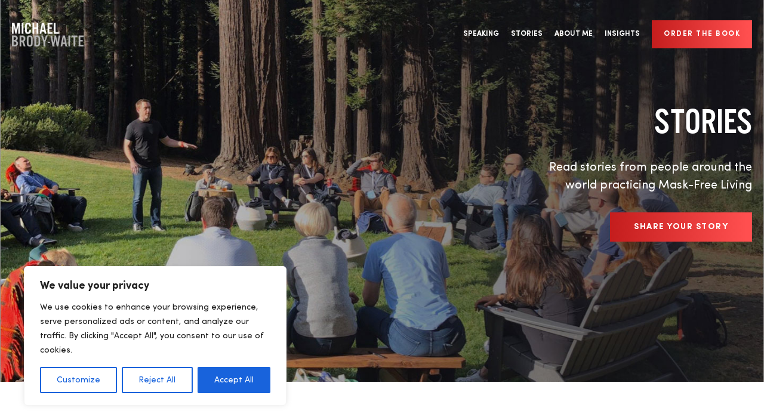

--- FILE ---
content_type: text/html; charset=UTF-8
request_url: https://michaelbrodywaite.com/topic/speaking/page/2/
body_size: 24405
content:
<!DOCTYPE html>
<html lang="en-US">

<head>
  <!--=== META TAGS ===-->
  <meta http-equiv="X-UA-Compatible" content="IE=edge,chrome=1">
  <meta charset="UTF-8" />
  <meta name="viewport" content="width=device-width, initial-scale=1, viewport-fit=cover">
  <meta name="theme-color" content="#000000" />
  <meta name="google-site-verification" content="qnL_8iQUuz50ZU5SzEodio2tlTUJUktHMzxxSPYE8Dg" />

  <!--=== LINK TAGS ===-->




  <!--=== Scripts ===-->
  <script>
    var admin_ajax = "https://michaelbrodywaite.com/wp-admin/admin-ajax.php";
  </script>

  <meta name='robots' content='index, follow, max-image-preview:large, max-snippet:-1, max-video-preview:-1' />

<style id="hero-overlay-lcp">
.hero .slides .image{position:relative}
.hero .slides .image .fullscreen-bg{z-index:0}
.hero .slides .image .hero-media.overlay-top{position:absolute;top:0;left:0;right:0;bottom:0;z-index:1;opacity:1;transition:opacity .35s ease;pointer-events:none}
.hero .slides .image .hero-media.overlay-top.is-hidden{opacity:0}
</style>

	<!-- This site is optimized with the Yoast SEO plugin v26.8 - https://yoast.com/product/yoast-seo-wordpress/ -->
	<title>Speaking Archives - Michael Brody-Waite</title>
	<link rel="canonical" href="https://michaelbrodywaite.com/topic/speaking/" />
	<meta property="og:locale" content="en_US" />
	<meta property="og:type" content="article" />
	<meta property="og:title" content="Speaking Archives - Michael Brody-Waite" />
	<meta property="og:url" content="https://michaelbrodywaite.com/topic/speaking/" />
	<meta property="og:site_name" content="Michael Brody-Waite" />
	<meta name="twitter:card" content="summary_large_image" />
	<meta name="twitter:site" content="@mikebrodywaite" />
	<script type="application/ld+json" class="yoast-schema-graph">{"@context":"https://schema.org","@graph":[{"@type":"CollectionPage","@id":"https://michaelbrodywaite.com/topic/speaking/","url":"https://michaelbrodywaite.com/topic/speaking/","name":"Speaking Archives - Michael Brody-Waite","isPartOf":{"@id":"https://michaelbrodywaite.com/#website"},"breadcrumb":{"@id":"https://michaelbrodywaite.com/topic/speaking/#breadcrumb"},"inLanguage":"en-US"},{"@type":"BreadcrumbList","@id":"https://michaelbrodywaite.com/topic/speaking/#breadcrumb","itemListElement":[{"@type":"ListItem","position":1,"name":"Home","item":"https://michaelbrodywaite.com/"},{"@type":"ListItem","position":2,"name":"Speaking"}]},{"@type":"WebSite","@id":"https://michaelbrodywaite.com/#website","url":"https://michaelbrodywaite.com/","name":"Michael Brody-Waite","description":"","publisher":{"@id":"https://michaelbrodywaite.com/#organization"},"potentialAction":[{"@type":"SearchAction","target":{"@type":"EntryPoint","urlTemplate":"https://michaelbrodywaite.com/?s={search_term_string}"},"query-input":{"@type":"PropertyValueSpecification","valueRequired":true,"valueName":"search_term_string"}}],"inLanguage":"en-US"},{"@type":"Organization","@id":"https://michaelbrodywaite.com/#organization","name":"Michael Brody-Waite","url":"https://michaelbrodywaite.com/","logo":{"@type":"ImageObject","inLanguage":"en-US","@id":"https://michaelbrodywaite.com/#/schema/logo/image/","url":"https://michaelbrodywaite.com/wp-content/uploads/2020/04/MBW-White-8-Copy.png","contentUrl":"https://michaelbrodywaite.com/wp-content/uploads/2020/04/MBW-White-8-Copy.png","width":274,"height":92,"caption":"Michael Brody-Waite"},"image":{"@id":"https://michaelbrodywaite.com/#/schema/logo/image/"},"sameAs":["https://www.facebook.com/michaelbrodywaite","https://x.com/mikebrodywaite","https://www.instagram.com/michaelbrodywaite/","https://www.linkedin.com/in/michaelbrodywaite","https://www.youtube.com/channel/UC5z2D_xUboNiLthtcNcfLVw"]}]}</script>
	<!-- / Yoast SEO plugin. -->


<link rel='dns-prefetch' href='//cdnjs.cloudflare.com' />
<link rel='dns-prefetch' href='//fonts.googleapis.com' />
<link rel='dns-prefetch' href='//fonts.gstatic.com' />
<link rel='dns-prefetch' href='//www.googletagmanager.com' />
<link rel='dns-prefetch' href='//player.vimeo.com' />
<link rel='dns-prefetch' href='//web-player.art19.com' />
<link rel='preconnect' href='https://fonts.googleapis.com' />
<link rel='preconnect' href='https://fonts.gstatic.com' />
<link rel='preconnect' href='https://www.googletagmanager.com' />
<link rel='preconnect' href='https://player.vimeo.com' />
<link rel='preconnect' href='https://web-player.art19.com' />
<link rel="alternate" type="application/rss+xml" title="Michael Brody-Waite &raquo; Feed" href="https://michaelbrodywaite.com/feed/" />
<link rel="alternate" type="application/rss+xml" title="Michael Brody-Waite &raquo; Comments Feed" href="https://michaelbrodywaite.com/comments/feed/" />
<link rel="alternate" type="application/rss+xml" title="Michael Brody-Waite &raquo; Speaking Topic Feed" href="https://michaelbrodywaite.com/topic/speaking/feed/" />
<style id='wp-img-auto-sizes-contain-inline-css' type='text/css'>
img:is([sizes=auto i],[sizes^="auto," i]){contain-intrinsic-size:3000px 1500px}
/*# sourceURL=wp-img-auto-sizes-contain-inline-css */
</style>
<style id='classic-theme-styles-inline-css' type='text/css'>
/*! This file is auto-generated */
.wp-block-button__link{color:#fff;background-color:#32373c;border-radius:9999px;box-shadow:none;text-decoration:none;padding:calc(.667em + 2px) calc(1.333em + 2px);font-size:1.125em}.wp-block-file__button{background:#32373c;color:#fff;text-decoration:none}
/*# sourceURL=/wp-includes/css/classic-themes.min.css */
</style>
<link rel='stylesheet' id='chosen-css-css' href='https://michaelbrodywaite.com/wp-content/themes/blank/assets/css/chosen.min.css?ver=1768382782' type='text/css' media='all' />
<link rel='stylesheet' id='screen-css' href='https://michaelbrodywaite.com/wp-content/themes/blank/style.css?ver=1768382782' type='text/css' media='screen' />
<link rel='stylesheet' id='custom-css-css' href='https://michaelbrodywaite.com/wp-content/themes/blank/assets/css/custom.css?ver=1768382782' type='text/css' media='all' />
<script type="text/javascript" id="cookie-law-info-js-extra">
/* <![CDATA[ */
var _ckyConfig = {"_ipData":[],"_assetsURL":"https://michaelbrodywaite.com/wp-content/plugins/cookie-law-info/lite/frontend/images/","_publicURL":"https://michaelbrodywaite.com","_expiry":"365","_categories":[{"name":"Necessary","slug":"necessary","isNecessary":true,"ccpaDoNotSell":true,"cookies":[],"active":true,"defaultConsent":{"gdpr":true,"ccpa":true}},{"name":"Functional","slug":"functional","isNecessary":false,"ccpaDoNotSell":true,"cookies":[],"active":true,"defaultConsent":{"gdpr":false,"ccpa":false}},{"name":"Analytics","slug":"analytics","isNecessary":false,"ccpaDoNotSell":true,"cookies":[],"active":true,"defaultConsent":{"gdpr":false,"ccpa":false}},{"name":"Performance","slug":"performance","isNecessary":false,"ccpaDoNotSell":true,"cookies":[],"active":true,"defaultConsent":{"gdpr":false,"ccpa":false}},{"name":"Advertisement","slug":"advertisement","isNecessary":false,"ccpaDoNotSell":true,"cookies":[],"active":true,"defaultConsent":{"gdpr":false,"ccpa":false}}],"_activeLaw":"gdpr","_rootDomain":"","_block":"1","_showBanner":"1","_bannerConfig":{"settings":{"type":"box","preferenceCenterType":"popup","position":"bottom-left","applicableLaw":"gdpr"},"behaviours":{"reloadBannerOnAccept":false,"loadAnalyticsByDefault":false,"animations":{"onLoad":"animate","onHide":"sticky"}},"config":{"revisitConsent":{"status":true,"tag":"revisit-consent","position":"bottom-left","meta":{"url":"#"},"styles":{"background-color":"#0056A7"},"elements":{"title":{"type":"text","tag":"revisit-consent-title","status":true,"styles":{"color":"#0056a7"}}}},"preferenceCenter":{"toggle":{"status":true,"tag":"detail-category-toggle","type":"toggle","states":{"active":{"styles":{"background-color":"#1863DC"}},"inactive":{"styles":{"background-color":"#D0D5D2"}}}}},"categoryPreview":{"status":false,"toggle":{"status":true,"tag":"detail-category-preview-toggle","type":"toggle","states":{"active":{"styles":{"background-color":"#1863DC"}},"inactive":{"styles":{"background-color":"#D0D5D2"}}}}},"videoPlaceholder":{"status":true,"styles":{"background-color":"#000000","border-color":"#000000","color":"#ffffff"}},"readMore":{"status":false,"tag":"readmore-button","type":"link","meta":{"noFollow":true,"newTab":true},"styles":{"color":"#1863DC","background-color":"transparent","border-color":"transparent"}},"showMore":{"status":true,"tag":"show-desc-button","type":"button","styles":{"color":"#1863DC"}},"showLess":{"status":true,"tag":"hide-desc-button","type":"button","styles":{"color":"#1863DC"}},"alwaysActive":{"status":true,"tag":"always-active","styles":{"color":"#008000"}},"manualLinks":{"status":true,"tag":"manual-links","type":"link","styles":{"color":"#1863DC"}},"auditTable":{"status":true},"optOption":{"status":true,"toggle":{"status":true,"tag":"optout-option-toggle","type":"toggle","states":{"active":{"styles":{"background-color":"#1863dc"}},"inactive":{"styles":{"background-color":"#FFFFFF"}}}}}}},"_version":"3.3.9.1","_logConsent":"1","_tags":[{"tag":"accept-button","styles":{"color":"#FFFFFF","background-color":"#1863DC","border-color":"#1863DC"}},{"tag":"reject-button","styles":{"color":"#1863DC","background-color":"transparent","border-color":"#1863DC"}},{"tag":"settings-button","styles":{"color":"#1863DC","background-color":"transparent","border-color":"#1863DC"}},{"tag":"readmore-button","styles":{"color":"#1863DC","background-color":"transparent","border-color":"transparent"}},{"tag":"donotsell-button","styles":{"color":"#1863DC","background-color":"transparent","border-color":"transparent"}},{"tag":"show-desc-button","styles":{"color":"#1863DC"}},{"tag":"hide-desc-button","styles":{"color":"#1863DC"}},{"tag":"cky-always-active","styles":[]},{"tag":"cky-link","styles":[]},{"tag":"accept-button","styles":{"color":"#FFFFFF","background-color":"#1863DC","border-color":"#1863DC"}},{"tag":"revisit-consent","styles":{"background-color":"#0056A7"}}],"_shortCodes":[{"key":"cky_readmore","content":"\u003Ca href=\"#\" class=\"cky-policy\" aria-label=\"Cookie Policy\" target=\"_blank\" rel=\"noopener\" data-cky-tag=\"readmore-button\"\u003ECookie Policy\u003C/a\u003E","tag":"readmore-button","status":false,"attributes":{"rel":"nofollow","target":"_blank"}},{"key":"cky_show_desc","content":"\u003Cbutton class=\"cky-show-desc-btn\" data-cky-tag=\"show-desc-button\" aria-label=\"Show more\"\u003EShow more\u003C/button\u003E","tag":"show-desc-button","status":true,"attributes":[]},{"key":"cky_hide_desc","content":"\u003Cbutton class=\"cky-show-desc-btn\" data-cky-tag=\"hide-desc-button\" aria-label=\"Show less\"\u003EShow less\u003C/button\u003E","tag":"hide-desc-button","status":true,"attributes":[]},{"key":"cky_optout_show_desc","content":"[cky_optout_show_desc]","tag":"optout-show-desc-button","status":true,"attributes":[]},{"key":"cky_optout_hide_desc","content":"[cky_optout_hide_desc]","tag":"optout-hide-desc-button","status":true,"attributes":[]},{"key":"cky_category_toggle_label","content":"[cky_{{status}}_category_label] [cky_preference_{{category_slug}}_title]","tag":"","status":true,"attributes":[]},{"key":"cky_enable_category_label","content":"Enable","tag":"","status":true,"attributes":[]},{"key":"cky_disable_category_label","content":"Disable","tag":"","status":true,"attributes":[]},{"key":"cky_video_placeholder","content":"\u003Cdiv class=\"video-placeholder-normal\" data-cky-tag=\"video-placeholder\" id=\"[UNIQUEID]\"\u003E\u003Cp class=\"video-placeholder-text-normal\" data-cky-tag=\"placeholder-title\"\u003EPlease accept cookies to access this content\u003C/p\u003E\u003C/div\u003E","tag":"","status":true,"attributes":[]},{"key":"cky_enable_optout_label","content":"Enable","tag":"","status":true,"attributes":[]},{"key":"cky_disable_optout_label","content":"Disable","tag":"","status":true,"attributes":[]},{"key":"cky_optout_toggle_label","content":"[cky_{{status}}_optout_label] [cky_optout_option_title]","tag":"","status":true,"attributes":[]},{"key":"cky_optout_option_title","content":"Do Not Sell or Share My Personal Information","tag":"","status":true,"attributes":[]},{"key":"cky_optout_close_label","content":"Close","tag":"","status":true,"attributes":[]},{"key":"cky_preference_close_label","content":"Close","tag":"","status":true,"attributes":[]}],"_rtl":"","_language":"en","_providersToBlock":[]};
var _ckyStyles = {"css":".cky-overlay{background: #000000; opacity: 0.4; position: fixed; top: 0; left: 0; width: 100%; height: 100%; z-index: 99999999;}.cky-hide{display: none;}.cky-btn-revisit-wrapper{display: flex; align-items: center; justify-content: center; background: #0056a7; width: 45px; height: 45px; border-radius: 50%; position: fixed; z-index: 999999; cursor: pointer;}.cky-revisit-bottom-left{bottom: 15px; left: 15px;}.cky-revisit-bottom-right{bottom: 15px; right: 15px;}.cky-btn-revisit-wrapper .cky-btn-revisit{display: flex; align-items: center; justify-content: center; background: none; border: none; cursor: pointer; position: relative; margin: 0; padding: 0;}.cky-btn-revisit-wrapper .cky-btn-revisit img{max-width: fit-content; margin: 0; height: 30px; width: 30px;}.cky-revisit-bottom-left:hover::before{content: attr(data-tooltip); position: absolute; background: #4e4b66; color: #ffffff; left: calc(100% + 7px); font-size: 12px; line-height: 16px; width: max-content; padding: 4px 8px; border-radius: 4px;}.cky-revisit-bottom-left:hover::after{position: absolute; content: \"\"; border: 5px solid transparent; left: calc(100% + 2px); border-left-width: 0; border-right-color: #4e4b66;}.cky-revisit-bottom-right:hover::before{content: attr(data-tooltip); position: absolute; background: #4e4b66; color: #ffffff; right: calc(100% + 7px); font-size: 12px; line-height: 16px; width: max-content; padding: 4px 8px; border-radius: 4px;}.cky-revisit-bottom-right:hover::after{position: absolute; content: \"\"; border: 5px solid transparent; right: calc(100% + 2px); border-right-width: 0; border-left-color: #4e4b66;}.cky-revisit-hide{display: none;}.cky-consent-container{position: fixed; width: 440px; box-sizing: border-box; z-index: 9999999; border-radius: 6px;}.cky-consent-container .cky-consent-bar{background: #ffffff; border: 1px solid; padding: 20px 26px; box-shadow: 0 -1px 10px 0 #acabab4d; border-radius: 6px;}.cky-box-bottom-left{bottom: 40px; left: 40px;}.cky-box-bottom-right{bottom: 40px; right: 40px;}.cky-box-top-left{top: 40px; left: 40px;}.cky-box-top-right{top: 40px; right: 40px;}.cky-custom-brand-logo-wrapper .cky-custom-brand-logo{width: 100px; height: auto; margin: 0 0 12px 0;}.cky-notice .cky-title{color: #212121; font-weight: 700; font-size: 18px; line-height: 24px; margin: 0 0 12px 0;}.cky-notice-des *,.cky-preference-content-wrapper *,.cky-accordion-header-des *,.cky-gpc-wrapper .cky-gpc-desc *{font-size: 14px;}.cky-notice-des{color: #212121; font-size: 14px; line-height: 24px; font-weight: 400;}.cky-notice-des img{height: 25px; width: 25px;}.cky-consent-bar .cky-notice-des p,.cky-gpc-wrapper .cky-gpc-desc p,.cky-preference-body-wrapper .cky-preference-content-wrapper p,.cky-accordion-header-wrapper .cky-accordion-header-des p,.cky-cookie-des-table li div:last-child p{color: inherit; margin-top: 0; overflow-wrap: break-word;}.cky-notice-des P:last-child,.cky-preference-content-wrapper p:last-child,.cky-cookie-des-table li div:last-child p:last-child,.cky-gpc-wrapper .cky-gpc-desc p:last-child{margin-bottom: 0;}.cky-notice-des a.cky-policy,.cky-notice-des button.cky-policy{font-size: 14px; color: #1863dc; white-space: nowrap; cursor: pointer; background: transparent; border: 1px solid; text-decoration: underline;}.cky-notice-des button.cky-policy{padding: 0;}.cky-notice-des a.cky-policy:focus-visible,.cky-notice-des button.cky-policy:focus-visible,.cky-preference-content-wrapper .cky-show-desc-btn:focus-visible,.cky-accordion-header .cky-accordion-btn:focus-visible,.cky-preference-header .cky-btn-close:focus-visible,.cky-switch input[type=\"checkbox\"]:focus-visible,.cky-footer-wrapper a:focus-visible,.cky-btn:focus-visible{outline: 2px solid #1863dc; outline-offset: 2px;}.cky-btn:focus:not(:focus-visible),.cky-accordion-header .cky-accordion-btn:focus:not(:focus-visible),.cky-preference-content-wrapper .cky-show-desc-btn:focus:not(:focus-visible),.cky-btn-revisit-wrapper .cky-btn-revisit:focus:not(:focus-visible),.cky-preference-header .cky-btn-close:focus:not(:focus-visible),.cky-consent-bar .cky-banner-btn-close:focus:not(:focus-visible){outline: 0;}button.cky-show-desc-btn:not(:hover):not(:active){color: #1863dc; background: transparent;}button.cky-accordion-btn:not(:hover):not(:active),button.cky-banner-btn-close:not(:hover):not(:active),button.cky-btn-revisit:not(:hover):not(:active),button.cky-btn-close:not(:hover):not(:active){background: transparent;}.cky-consent-bar button:hover,.cky-modal.cky-modal-open button:hover,.cky-consent-bar button:focus,.cky-modal.cky-modal-open button:focus{text-decoration: none;}.cky-notice-btn-wrapper{display: flex; justify-content: flex-start; align-items: center; flex-wrap: wrap; margin-top: 16px;}.cky-notice-btn-wrapper .cky-btn{text-shadow: none; box-shadow: none;}.cky-btn{flex: auto; max-width: 100%; font-size: 14px; font-family: inherit; line-height: 24px; padding: 8px; font-weight: 500; margin: 0 8px 0 0; border-radius: 2px; cursor: pointer; text-align: center; text-transform: none; min-height: 0;}.cky-btn:hover{opacity: 0.8;}.cky-btn-customize{color: #1863dc; background: transparent; border: 2px solid #1863dc;}.cky-btn-reject{color: #1863dc; background: transparent; border: 2px solid #1863dc;}.cky-btn-accept{background: #1863dc; color: #ffffff; border: 2px solid #1863dc;}.cky-btn:last-child{margin-right: 0;}@media (max-width: 576px){.cky-box-bottom-left{bottom: 0; left: 0;}.cky-box-bottom-right{bottom: 0; right: 0;}.cky-box-top-left{top: 0; left: 0;}.cky-box-top-right{top: 0; right: 0;}}@media (max-width: 440px){.cky-box-bottom-left, .cky-box-bottom-right, .cky-box-top-left, .cky-box-top-right{width: 100%; max-width: 100%;}.cky-consent-container .cky-consent-bar{padding: 20px 0;}.cky-custom-brand-logo-wrapper, .cky-notice .cky-title, .cky-notice-des, .cky-notice-btn-wrapper{padding: 0 24px;}.cky-notice-des{max-height: 40vh; overflow-y: scroll;}.cky-notice-btn-wrapper{flex-direction: column; margin-top: 0;}.cky-btn{width: 100%; margin: 10px 0 0 0;}.cky-notice-btn-wrapper .cky-btn-customize{order: 2;}.cky-notice-btn-wrapper .cky-btn-reject{order: 3;}.cky-notice-btn-wrapper .cky-btn-accept{order: 1; margin-top: 16px;}}@media (max-width: 352px){.cky-notice .cky-title{font-size: 16px;}.cky-notice-des *{font-size: 12px;}.cky-notice-des, .cky-btn{font-size: 12px;}}.cky-modal.cky-modal-open{display: flex; visibility: visible; -webkit-transform: translate(-50%, -50%); -moz-transform: translate(-50%, -50%); -ms-transform: translate(-50%, -50%); -o-transform: translate(-50%, -50%); transform: translate(-50%, -50%); top: 50%; left: 50%; transition: all 1s ease;}.cky-modal{box-shadow: 0 32px 68px rgba(0, 0, 0, 0.3); margin: 0 auto; position: fixed; max-width: 100%; background: #ffffff; top: 50%; box-sizing: border-box; border-radius: 6px; z-index: 999999999; color: #212121; -webkit-transform: translate(-50%, 100%); -moz-transform: translate(-50%, 100%); -ms-transform: translate(-50%, 100%); -o-transform: translate(-50%, 100%); transform: translate(-50%, 100%); visibility: hidden; transition: all 0s ease;}.cky-preference-center{max-height: 79vh; overflow: hidden; width: 845px; overflow: hidden; flex: 1 1 0; display: flex; flex-direction: column; border-radius: 6px;}.cky-preference-header{display: flex; align-items: center; justify-content: space-between; padding: 22px 24px; border-bottom: 1px solid;}.cky-preference-header .cky-preference-title{font-size: 18px; font-weight: 700; line-height: 24px;}.cky-preference-header .cky-btn-close{margin: 0; cursor: pointer; vertical-align: middle; padding: 0; background: none; border: none; width: auto; height: auto; min-height: 0; line-height: 0; text-shadow: none; box-shadow: none;}.cky-preference-header .cky-btn-close img{margin: 0; height: 10px; width: 10px;}.cky-preference-body-wrapper{padding: 0 24px; flex: 1; overflow: auto; box-sizing: border-box;}.cky-preference-content-wrapper,.cky-gpc-wrapper .cky-gpc-desc{font-size: 14px; line-height: 24px; font-weight: 400; padding: 12px 0;}.cky-preference-content-wrapper{border-bottom: 1px solid;}.cky-preference-content-wrapper img{height: 25px; width: 25px;}.cky-preference-content-wrapper .cky-show-desc-btn{font-size: 14px; font-family: inherit; color: #1863dc; text-decoration: none; line-height: 24px; padding: 0; margin: 0; white-space: nowrap; cursor: pointer; background: transparent; border-color: transparent; text-transform: none; min-height: 0; text-shadow: none; box-shadow: none;}.cky-accordion-wrapper{margin-bottom: 10px;}.cky-accordion{border-bottom: 1px solid;}.cky-accordion:last-child{border-bottom: none;}.cky-accordion .cky-accordion-item{display: flex; margin-top: 10px;}.cky-accordion .cky-accordion-body{display: none;}.cky-accordion.cky-accordion-active .cky-accordion-body{display: block; padding: 0 22px; margin-bottom: 16px;}.cky-accordion-header-wrapper{cursor: pointer; width: 100%;}.cky-accordion-item .cky-accordion-header{display: flex; justify-content: space-between; align-items: center;}.cky-accordion-header .cky-accordion-btn{font-size: 16px; font-family: inherit; color: #212121; line-height: 24px; background: none; border: none; font-weight: 700; padding: 0; margin: 0; cursor: pointer; text-transform: none; min-height: 0; text-shadow: none; box-shadow: none;}.cky-accordion-header .cky-always-active{color: #008000; font-weight: 600; line-height: 24px; font-size: 14px;}.cky-accordion-header-des{font-size: 14px; line-height: 24px; margin: 10px 0 16px 0;}.cky-accordion-chevron{margin-right: 22px; position: relative; cursor: pointer;}.cky-accordion-chevron-hide{display: none;}.cky-accordion .cky-accordion-chevron i::before{content: \"\"; position: absolute; border-right: 1.4px solid; border-bottom: 1.4px solid; border-color: inherit; height: 6px; width: 6px; -webkit-transform: rotate(-45deg); -moz-transform: rotate(-45deg); -ms-transform: rotate(-45deg); -o-transform: rotate(-45deg); transform: rotate(-45deg); transition: all 0.2s ease-in-out; top: 8px;}.cky-accordion.cky-accordion-active .cky-accordion-chevron i::before{-webkit-transform: rotate(45deg); -moz-transform: rotate(45deg); -ms-transform: rotate(45deg); -o-transform: rotate(45deg); transform: rotate(45deg);}.cky-audit-table{background: #f4f4f4; border-radius: 6px;}.cky-audit-table .cky-empty-cookies-text{color: inherit; font-size: 12px; line-height: 24px; margin: 0; padding: 10px;}.cky-audit-table .cky-cookie-des-table{font-size: 12px; line-height: 24px; font-weight: normal; padding: 15px 10px; border-bottom: 1px solid; border-bottom-color: inherit; margin: 0;}.cky-audit-table .cky-cookie-des-table:last-child{border-bottom: none;}.cky-audit-table .cky-cookie-des-table li{list-style-type: none; display: flex; padding: 3px 0;}.cky-audit-table .cky-cookie-des-table li:first-child{padding-top: 0;}.cky-cookie-des-table li div:first-child{width: 100px; font-weight: 600; word-break: break-word; word-wrap: break-word;}.cky-cookie-des-table li div:last-child{flex: 1; word-break: break-word; word-wrap: break-word; margin-left: 8px;}.cky-footer-shadow{display: block; width: 100%; height: 40px; background: linear-gradient(180deg, rgba(255, 255, 255, 0) 0%, #ffffff 100%); position: absolute; bottom: calc(100% - 1px);}.cky-footer-wrapper{position: relative;}.cky-prefrence-btn-wrapper{display: flex; flex-wrap: wrap; align-items: center; justify-content: center; padding: 22px 24px; border-top: 1px solid;}.cky-prefrence-btn-wrapper .cky-btn{flex: auto; max-width: 100%; text-shadow: none; box-shadow: none;}.cky-btn-preferences{color: #1863dc; background: transparent; border: 2px solid #1863dc;}.cky-preference-header,.cky-preference-body-wrapper,.cky-preference-content-wrapper,.cky-accordion-wrapper,.cky-accordion,.cky-accordion-wrapper,.cky-footer-wrapper,.cky-prefrence-btn-wrapper{border-color: inherit;}@media (max-width: 845px){.cky-modal{max-width: calc(100% - 16px);}}@media (max-width: 576px){.cky-modal{max-width: 100%;}.cky-preference-center{max-height: 100vh;}.cky-prefrence-btn-wrapper{flex-direction: column;}.cky-accordion.cky-accordion-active .cky-accordion-body{padding-right: 0;}.cky-prefrence-btn-wrapper .cky-btn{width: 100%; margin: 10px 0 0 0;}.cky-prefrence-btn-wrapper .cky-btn-reject{order: 3;}.cky-prefrence-btn-wrapper .cky-btn-accept{order: 1; margin-top: 0;}.cky-prefrence-btn-wrapper .cky-btn-preferences{order: 2;}}@media (max-width: 425px){.cky-accordion-chevron{margin-right: 15px;}.cky-notice-btn-wrapper{margin-top: 0;}.cky-accordion.cky-accordion-active .cky-accordion-body{padding: 0 15px;}}@media (max-width: 352px){.cky-preference-header .cky-preference-title{font-size: 16px;}.cky-preference-header{padding: 16px 24px;}.cky-preference-content-wrapper *, .cky-accordion-header-des *{font-size: 12px;}.cky-preference-content-wrapper, .cky-preference-content-wrapper .cky-show-more, .cky-accordion-header .cky-always-active, .cky-accordion-header-des, .cky-preference-content-wrapper .cky-show-desc-btn, .cky-notice-des a.cky-policy{font-size: 12px;}.cky-accordion-header .cky-accordion-btn{font-size: 14px;}}.cky-switch{display: flex;}.cky-switch input[type=\"checkbox\"]{position: relative; width: 44px; height: 24px; margin: 0; background: #d0d5d2; -webkit-appearance: none; border-radius: 50px; cursor: pointer; outline: 0; border: none; top: 0;}.cky-switch input[type=\"checkbox\"]:checked{background: #1863dc;}.cky-switch input[type=\"checkbox\"]:before{position: absolute; content: \"\"; height: 20px; width: 20px; left: 2px; bottom: 2px; border-radius: 50%; background-color: white; -webkit-transition: 0.4s; transition: 0.4s; margin: 0;}.cky-switch input[type=\"checkbox\"]:after{display: none;}.cky-switch input[type=\"checkbox\"]:checked:before{-webkit-transform: translateX(20px); -ms-transform: translateX(20px); transform: translateX(20px);}@media (max-width: 425px){.cky-switch input[type=\"checkbox\"]{width: 38px; height: 21px;}.cky-switch input[type=\"checkbox\"]:before{height: 17px; width: 17px;}.cky-switch input[type=\"checkbox\"]:checked:before{-webkit-transform: translateX(17px); -ms-transform: translateX(17px); transform: translateX(17px);}}.cky-consent-bar .cky-banner-btn-close{position: absolute; right: 9px; top: 5px; background: none; border: none; cursor: pointer; padding: 0; margin: 0; min-height: 0; line-height: 0; height: auto; width: auto; text-shadow: none; box-shadow: none;}.cky-consent-bar .cky-banner-btn-close img{height: 9px; width: 9px; margin: 0;}.cky-notice-group{font-size: 14px; line-height: 24px; font-weight: 400; color: #212121;}.cky-notice-btn-wrapper .cky-btn-do-not-sell{font-size: 14px; line-height: 24px; padding: 6px 0; margin: 0; font-weight: 500; background: none; border-radius: 2px; border: none; cursor: pointer; text-align: left; color: #1863dc; background: transparent; border-color: transparent; box-shadow: none; text-shadow: none;}.cky-consent-bar .cky-banner-btn-close:focus-visible,.cky-notice-btn-wrapper .cky-btn-do-not-sell:focus-visible,.cky-opt-out-btn-wrapper .cky-btn:focus-visible,.cky-opt-out-checkbox-wrapper input[type=\"checkbox\"].cky-opt-out-checkbox:focus-visible{outline: 2px solid #1863dc; outline-offset: 2px;}@media (max-width: 440px){.cky-consent-container{width: 100%;}}@media (max-width: 352px){.cky-notice-des a.cky-policy, .cky-notice-btn-wrapper .cky-btn-do-not-sell{font-size: 12px;}}.cky-opt-out-wrapper{padding: 12px 0;}.cky-opt-out-wrapper .cky-opt-out-checkbox-wrapper{display: flex; align-items: center;}.cky-opt-out-checkbox-wrapper .cky-opt-out-checkbox-label{font-size: 16px; font-weight: 700; line-height: 24px; margin: 0 0 0 12px; cursor: pointer;}.cky-opt-out-checkbox-wrapper input[type=\"checkbox\"].cky-opt-out-checkbox{background-color: #ffffff; border: 1px solid black; width: 20px; height: 18.5px; margin: 0; -webkit-appearance: none; position: relative; display: flex; align-items: center; justify-content: center; border-radius: 2px; cursor: pointer;}.cky-opt-out-checkbox-wrapper input[type=\"checkbox\"].cky-opt-out-checkbox:checked{background-color: #1863dc; border: none;}.cky-opt-out-checkbox-wrapper input[type=\"checkbox\"].cky-opt-out-checkbox:checked::after{left: 6px; bottom: 4px; width: 7px; height: 13px; border: solid #ffffff; border-width: 0 3px 3px 0; border-radius: 2px; -webkit-transform: rotate(45deg); -ms-transform: rotate(45deg); transform: rotate(45deg); content: \"\"; position: absolute; box-sizing: border-box;}.cky-opt-out-checkbox-wrapper.cky-disabled .cky-opt-out-checkbox-label,.cky-opt-out-checkbox-wrapper.cky-disabled input[type=\"checkbox\"].cky-opt-out-checkbox{cursor: no-drop;}.cky-gpc-wrapper{margin: 0 0 0 32px;}.cky-footer-wrapper .cky-opt-out-btn-wrapper{display: flex; flex-wrap: wrap; align-items: center; justify-content: center; padding: 22px 24px;}.cky-opt-out-btn-wrapper .cky-btn{flex: auto; max-width: 100%; text-shadow: none; box-shadow: none;}.cky-opt-out-btn-wrapper .cky-btn-cancel{border: 1px solid #dedfe0; background: transparent; color: #858585;}.cky-opt-out-btn-wrapper .cky-btn-confirm{background: #1863dc; color: #ffffff; border: 1px solid #1863dc;}@media (max-width: 352px){.cky-opt-out-checkbox-wrapper .cky-opt-out-checkbox-label{font-size: 14px;}.cky-gpc-wrapper .cky-gpc-desc, .cky-gpc-wrapper .cky-gpc-desc *{font-size: 12px;}.cky-opt-out-checkbox-wrapper input[type=\"checkbox\"].cky-opt-out-checkbox{width: 16px; height: 16px;}.cky-opt-out-checkbox-wrapper input[type=\"checkbox\"].cky-opt-out-checkbox:checked::after{left: 5px; bottom: 4px; width: 3px; height: 9px;}.cky-gpc-wrapper{margin: 0 0 0 28px;}}.video-placeholder-youtube{background-size: 100% 100%; background-position: center; background-repeat: no-repeat; background-color: #b2b0b059; position: relative; display: flex; align-items: center; justify-content: center; max-width: 100%;}.video-placeholder-text-youtube{text-align: center; align-items: center; padding: 10px 16px; background-color: #000000cc; color: #ffffff; border: 1px solid; border-radius: 2px; cursor: pointer;}.video-placeholder-normal{background-image: url(\"/wp-content/plugins/cookie-law-info/lite/frontend/images/placeholder.svg\"); background-size: 80px; background-position: center; background-repeat: no-repeat; background-color: #b2b0b059; position: relative; display: flex; align-items: flex-end; justify-content: center; max-width: 100%;}.video-placeholder-text-normal{align-items: center; padding: 10px 16px; text-align: center; border: 1px solid; border-radius: 2px; cursor: pointer;}.cky-rtl{direction: rtl; text-align: right;}.cky-rtl .cky-banner-btn-close{left: 9px; right: auto;}.cky-rtl .cky-notice-btn-wrapper .cky-btn:last-child{margin-right: 8px;}.cky-rtl .cky-notice-btn-wrapper .cky-btn:first-child{margin-right: 0;}.cky-rtl .cky-notice-btn-wrapper{margin-left: 0; margin-right: 15px;}.cky-rtl .cky-prefrence-btn-wrapper .cky-btn{margin-right: 8px;}.cky-rtl .cky-prefrence-btn-wrapper .cky-btn:first-child{margin-right: 0;}.cky-rtl .cky-accordion .cky-accordion-chevron i::before{border: none; border-left: 1.4px solid; border-top: 1.4px solid; left: 12px;}.cky-rtl .cky-accordion.cky-accordion-active .cky-accordion-chevron i::before{-webkit-transform: rotate(-135deg); -moz-transform: rotate(-135deg); -ms-transform: rotate(-135deg); -o-transform: rotate(-135deg); transform: rotate(-135deg);}@media (max-width: 768px){.cky-rtl .cky-notice-btn-wrapper{margin-right: 0;}}@media (max-width: 576px){.cky-rtl .cky-notice-btn-wrapper .cky-btn:last-child{margin-right: 0;}.cky-rtl .cky-prefrence-btn-wrapper .cky-btn{margin-right: 0;}.cky-rtl .cky-accordion.cky-accordion-active .cky-accordion-body{padding: 0 22px 0 0;}}@media (max-width: 425px){.cky-rtl .cky-accordion.cky-accordion-active .cky-accordion-body{padding: 0 15px 0 0;}}.cky-rtl .cky-opt-out-btn-wrapper .cky-btn{margin-right: 12px;}.cky-rtl .cky-opt-out-btn-wrapper .cky-btn:first-child{margin-right: 0;}.cky-rtl .cky-opt-out-checkbox-wrapper .cky-opt-out-checkbox-label{margin: 0 12px 0 0;}"};
//# sourceURL=cookie-law-info-js-extra
/* ]]> */
</script>
<script type="text/javascript" defer src="https://michaelbrodywaite.com/wp-content/plugins/cookie-law-info/lite/frontend/js/script.min.js?ver=3.3.9.1" id="cookie-law-info-js"></script>
<link rel="https://api.w.org/" href="https://michaelbrodywaite.com/wp-json/" /><link rel="EditURI" type="application/rsd+xml" title="RSD" href="https://michaelbrodywaite.com/xmlrpc.php?rsd" />
<style id="cky-style-inline">[data-cky-tag]{visibility:hidden;}</style><!-- HubSpot WordPress Plugin v11.3.37: embed JS disabled as a portalId has not yet been configured -->		<script type="text/javascript">
				(function(c,l,a,r,i,t,y){
					c[a]=c[a]||function(){(c[a].q=c[a].q||[]).push(arguments)};t=l.createElement(r);t.async=1;
					t.src="https://www.clarity.ms/tag/"+i+"?ref=wordpress";y=l.getElementsByTagName(r)[0];y.parentNode.insertBefore(t,y);
				})(window, document, "clarity", "script", "ly6jx6nv6f");
		</script>
		<script id='nitro-telemetry-meta' nitro-exclude>window.NPTelemetryMetadata={missReason: (!window.NITROPACK_STATE ? 'page type not allowed (topic)' : 'hit'),pageType: 'topic',isEligibleForOptimization: false,}</script><script id='nitro-generic' nitro-exclude>(()=>{window.NitroPack=window.NitroPack||{coreVersion:"na",isCounted:!1};let e=document.createElement("script");if(e.src="https://nitroscripts.com/NEEcAKfMufUSQbyWRRqRDGtNusfQhPEY",e.async=!0,e.id="nitro-script",document.head.appendChild(e),!window.NitroPack.isCounted){window.NitroPack.isCounted=!0;let t=()=>{navigator.sendBeacon("https://to.getnitropack.com/p",JSON.stringify({siteId:"NEEcAKfMufUSQbyWRRqRDGtNusfQhPEY",url:window.location.href,isOptimized:!!window.IS_NITROPACK,coreVersion:"na",missReason:window.NPTelemetryMetadata?.missReason||"",pageType:window.NPTelemetryMetadata?.pageType||"",isEligibleForOptimization:!!window.NPTelemetryMetadata?.isEligibleForOptimization}))};(()=>{let e=()=>new Promise(e=>{"complete"===document.readyState?e():window.addEventListener("load",e)}),i=()=>new Promise(e=>{document.prerendering?document.addEventListener("prerenderingchange",e,{once:!0}):e()}),a=async()=>{await i(),await e(),t()};a()})(),window.addEventListener("pageshow",e=>{if(e.persisted){let i=document.prerendering||self.performance?.getEntriesByType?.("navigation")[0]?.activationStart>0;"visible"!==document.visibilityState||i||t()}})}})();</script>
<script type="application/ld+json">{"@context":"https:\/\/schema.org","@type":"Organization","name":"Michael Brody-Waite","url":"https:\/\/michaelbrodywaite.com\/","logo":"https:\/\/michaelbrodywaite.com\/wp-content\/uploads\/2020\/02\/MBW-LOGO.png"}</script>

<script type="application/ld+json">{"@context":"https:\/\/schema.org","@type":"WebSite","name":"Michael Brody-Waite","url":"https:\/\/michaelbrodywaite.com\/","potentialAction":{"@type":"SearchAction","target":"https:\/\/michaelbrodywaite.com\/?s={search_term_string}","query-input":"required name=search_term_string"}}</script>
<link rel="icon" href="https://michaelbrodywaite.com/wp-content/uploads/2020/01/cropped-favicon-32x32.png" sizes="32x32" />
<link rel="icon" href="https://michaelbrodywaite.com/wp-content/uploads/2020/01/cropped-favicon-192x192.png" sizes="192x192" />
<link rel="apple-touch-icon" href="https://michaelbrodywaite.com/wp-content/uploads/2020/01/cropped-favicon-180x180.png" />
<meta name="msapplication-TileImage" content="https://michaelbrodywaite.com/wp-content/uploads/2020/01/cropped-favicon-270x270.png" />
		<style type="text/css" id="wp-custom-css">
			article.post a:hover .text .title {
	transition: .3s ease all;
}
article.post a:hover .text .title, article.post a:hover .text .read-more {
	color: #c41d1d;
}
article.post a:hover .text .title {
	margin-bottom: 10px;
}

body.page-template-t-thank-you header.main>.container-fluid nav>div>ul.menu>li>a {
    color: #000;
}

body.page-template-t-thank-you header.main>.container-fluid nav>div>ul.menu>li>a:after {
    background-color: #000;
}

body.page-template-t-thank-you header.main>.container-fluid nav>div>ul.menu>li.btn-link a {
    color: #fff;
}

body.page-template-t-thank-you .section.full-height {
    padding-top: 15vh;
}

body.home .hero {
    min-height: calc(100vh - 80px);
    height: calc(100vh - 80px);
}

.homepage_about .callout_text {
    padding: 0;
    height: 80px;
}

.homepage_about .callout_text .text.block-text {
    height: 30px;
    line-height: 30px;
    font-size: 0.9rem;
}

body.home .hero p {
    font-size: 1.4rem;
    letter-spacing: -0.02em;
}

.iphone_animation .wpr .text-wpr .text_points .point:nth-of-type(1),
.iphone_animation .wpr .iphone-wpr .iPhone .notification1 {
    top: 25%;
    -webkit-animation: notification 10s 0s ease infinite!important;
    animation: notification 10s 0s ease infinite!important
}

.iphone_animation .wpr .text-wpr .text_points .point:nth-of-type(2),
.iphone_animation .wpr .iphone-wpr .iPhone .notification2 {
    top: 39%;
    -webkit-animation: notification 10s 2s ease infinite!important;
    animation: notification 10s 2s ease infinite!important
}

.iphone_animation .wpr .text-wpr .text_points .point:nth-of-type(3),
.iphone_animation .wpr .iphone-wpr .iPhone .notification3 {
    top: 53%;
    -webkit-animation: notification 10s 4s ease infinite!important;
    animation: notification 10s 4s ease infinite!important
}

.iphone_animation .wpr .text-wpr .text_points .point:nth-of-type(4),
.iphone_animation .wpr .iphone-wpr .iPhone .notification4 {
    top: 67%;
    -webkit-animation: notification 10s 6s ease infinite!important;
    animation: notification 10s 6s ease infinite!important
}

.iphone_animation .wpr .text-wpr .text_points .point:nth-of-type(5),
.iphone_animation .wpr .iphone-wpr .iPhone .notification5 {
    top: 81%;
    -webkit-animation: notification 10s 8s ease infinite!important;
    animation: notification 10s 8s ease infinite!important
}

.set_you_free_animation .text p {
    font-size: 1.35rem;
    text-align: center;
}

.iphone_animation .wpr .text-wpr .text_points .point {
    font-size: 1.4rem;
    letter-spacing: -0.02em;
}

article.stories .title {
    font-size: 3rem;
}

.testimonials-index .entry-stories-wpr .item.count-1 article.stories .title,
.testimonials-index .entry-stories-wpr .item.count-3 article.stories .title,
.testimonials-index .entry-stories-wpr .item.count-7 article.stories .title,
.testimonials-index .entry-stories-wpr .item.count-8 article.stories .title {
    font-size: 2rem;
}
.page-template-template-videos .blog-index{
padding-top: 115px;
}

.page-template-template-videos header.main>.container-fluid nav>div>ul.menu>li:not(.btn-link)>a{
    color: #17171C;
}
/* .page-template-template-videos header.main>.container-fluid .branding a{
    display: block;
    width: 120px;
    height: 40px;
    background: url(/wp-content/themes/blank/images/logo_dark.png);
    background-size: auto 100%;
    background-repeat: no-repeat;
} */

.page-template-template-videos header.main ul.menu li.btn-link.btn-sec a{
    border-color: #17171c!important;
    color: #17171c!important;
}
@media(max-width:1080px) {
    article.stories .title {
        font-size: 1.8rem;
    }
}

.large_title .title {
    font-size: 6.5vw;
}

.slash-text .slash svg *,
.slash-text .slash svg {
    max-height: 2vw;
    width: 100%!important;
    position: absolute;
}

.changed_everything_animation .slash-text .slash svg {
    max-height: 0.5em;
}

.hero .slides .slash-text .slash svg {
    max-height: 2.5rem;
}

.large_title .text p {
    font-size: 1.4rem;
}

body.home .tiles_image_and_text {
    display: none;
}

header.main {
    height: auto;
    padding: 20px 0;
    -webkit-transition: background 0.5s ease;
    -moz-transition: background 0.5s ease;
    -o-transition: background 0.5s ease;
    transition: background 0.5s ease;
}

header.main.fixed {
    position: fixed;
    background: rgba(255, 255, 255, 0.95);
    padding: 0;
    box-shadow: 0 0 5px rgb(0, 0, 0, 0.15);
}

@media(max-width:1080px) {
    header.main.fixed {
        padding: 15px 0;
    }
}

@media(min-width:1080px) {
    header.main.fixed>.container-fluid nav>div>ul.menu>li>a {
        color: #17171c;
    }
    header.main.fixed>.container-fluid nav>div>ul.menu>li.btn-link a {
        color: #fff;
    }
    header.main.fixed>.container-fluid nav>div>ul.menu>li>a:after {
        background-color: #17171c;
    }
}

/* header.main>.container-fluid .branding a {
    display: block;
    width: 120px;
    height: 40px;
    background: url('/wp-content/themes/blank/images/logo_light.png');
    background-size: auto 100%;
    background-repeat: no-repeat;
} */

/* header.main.single-mask-video>.container-fluid .branding a {
  display: block;
  width: 120px;
  height: 40px;
  background: url('/wp-content/themes/blank/images/logo_dark.png');
  background-size: auto 100%;
  background-repeat: no-repeat;
} */

/* header.main.fixed>.container-fluid .branding a {
    display: block;
    width: 120px;
    height: 40px;
    background: url('/wp-content/themes/blank/images/logo_dark.png');
    background-size: auto 100%;
    background-repeat: no-repeat;
} */

/* body.page-template-t-thank-you header.main>.container-fluid .branding a {
    display: block;
    width: 120px;
    height: 40px;
    background: url('/wp-content/themes/blank/images/logo_dark.png');
    background-size: auto 100%;
    background-repeat: no-repeat;
} */

.pagination {
    padding: 40px 0 0 0;
}

article.press_media .logo-wpr {
    height: 80px;
}

article.press_media .text-wpr .title {
    line-height: 1.2;
    padding-top: 20px;
}

article.press_media.list {
    padding-top: 24px;
}

.simple_image_banner .overlay {
    display: none;
}

.slash-text .slash.animation-in svg .path {
    stroke-dasharray: 1600;
    stroke-dashoffset: 1600;
    stroke-width: 26
}

.slash-text .slash.animation-in.animation-active svg .path {
    -webkit-animation: dash 1s ease forwards;
    animation: dash 1s ease forwards
}

div#message {
    background: #f5f5f5;
    padding: 70px 50px 50px 50px;
}

#portal.page-portal .resources .videos-wpr .video-wpr p {
    margin: 10px 0 0 0;
}

#portal.page-portal .action-cards-single .content-wpr .content .user-wpr {
    padding-left: 0;
    padding-right: 0;
}

@media(max-width:1400px) {
    .tiles_image_and_text .text-wpr {
        padding: 75px;
    }
}

@media(max-width:480px) {
    body.home .hero .slides .image .wpr.text-white .title br {
        display: none!important;
    }
    body.home .hero .slides .image .wpr {
        padding: 80px 0!important;
    }
    body.home .hero .slides .image .wpr .logos {
        margin-top: 0!important;
    }
    body.home .hero {
        min-height: 100vh;
        height: 100vh;
    }
}

.post .meta .cat {
	display: block;
}

.page-template-template-blog .pb-5, .category .pb-5 {
    padding-bottom: 130px!important;
}


/* Blog Landing */

article.post a:hover, article.post a:hover .image, article.post a:hover .text {
	cursor:pointer!important;
}
article.post .text .title {
	line-height:1.2;
	margin-bottom: 10px;
	color: #000;
}
article.post a:hover .text .title, article.post a .text .read-more {
	transition: .3s ease all;
}
article.post a:hover .text .title, article.post a:hover .text .read-more {
	color: #c41d1d;
}
article.post.video .image {
	position: relative;
}
article.post.video .image:after {
	content:'';
	position: absolute;
	left: 0;
	right: 0;
	top: 0;
	bottom: 0;
	margin: auto;
	background:url('/wp-content/themes/blank/images/play-btn.png');
	width: 63px;
	height: 62px;
	background-size: 63px 62px;
	transition: .3s ease all;
}
article.post.video a:hover .image:after {
	transform: scale(1.1);
	transform-origin: center;
}



/* Single Blog Post - Header Customizations */

/* .single-post header.main>.container-fluid .branding a, .blog header.main>.container-fluid .branding a {
        display: block;
    width: 120px;
    height: 40px;
    background: url(/wp-content/themes/blank/images/logo_dark.png);
    background-size: auto 100%;
    background-repeat: no-repeat;
} */
.single-post header.main>.container-fluid nav>div>ul.menu>li:not(.btn-link)>a, .blog header.main>.container-fluid nav>div>ul.menu>li:not(.btn-link)>a {
    color: #17171C;
}
.single-post header.main>.container-fluid nav>div>ul.menu>li>a:after, .blog header.main>.container-fluid nav>div>ul.menu>li>a:after {
    background-color: #17171c;
}
.single-post header.main ul.menu li.btn-link.btn-sec a, .blog header.main ul.menu li.btn-link.btn-sec a {
    border-color: #17171c!important;
    color: #17171c!important;
}
/*
.single-post header.main>.container-fluid .branding a, .blog header.main>.container-fluid .branding a, .page-template-t-portal-LM-assessment header.main>.container-fluid .branding a {
        display: block;
    width: 120px;
    height: 40px;
    background: url(/wp-content/themes/blank/images/logo_dark.png);
    background-size: auto 100%;
    background-repeat: no-repeat;
}
.single-post header.main>.container-fluid nav>div>ul.menu>li:not(.btn-link)>a, .blog header.main>.container-fluid nav>div>ul.menu>li:not(.btn-link)>a, .page-template-t-portal-LM-assessment header.main>.container-fluid nav>div>ul.menu>li:not(.btn-link)>a {
    color: #17171C;
}
.single-post header.main>.container-fluid nav>div>ul.menu>li>a:after, .blog header.main>.container-fluid nav>div>ul.menu>li>a:after, .page-template-t-portal-LM-assessment header.main>.container-fluid nav>div>ul.menu>li>a:after {
    background-color: #17171c;
}
.single-post header.main ul.menu li.btn-link.btn-sec a, .blog header.main ul.menu li.btn-link.btn-sec a, .page-template-t-portal-LM-assessment header.main ul.menu li.btn-link.btn-sec a {
    border-color: #17171c!important;
    color: #17171c!important;
}
*/
.single-post .meta {
	display: none;
}
.single-post .post-categories {
	padding:0!important;
	text-align: center;
}
.single-post .post-categories li {
	display: inline-block;
	font-weight: bold;
	text-transform: uppercase;
}
.single-post .post-categories li a {
	color:#bebebe;
	transition: .3s ease all;
	font-size: 15px;
	letter-spacing: 1px;
}
.single-post .post-categories li a:hover {
	color:#c41d1d;
	transition: .3s ease all;
}
.single-post .section.blog-single-page {
	padding: 200px 0;
}
@media only screen and (max-width: 1024px) {
	.single-post .section.blog-single-page {
		padding: 150px 0;
	}
}
.single-post .section.blog-single-page.pb-5 {
	padding-bottom: 100px!important;
}
.single-post h3 strong, .single-post h3 b {
	font-weight: inherit !important;
}
.single-post.video .main-image {
	display: none;
}
@media only screen and (max-width: 1024px) {
	.related-posts {
		padding: 100px 0 20px;
	}
}

/* Responsive embedded video iframe */
.video-container {
	position: relative;
	overflow: hidden;
	width: 100%;
	padding-top: 56.25%;
	margin-bottom: 60px;
}
.video-container iframe {
	position: absolute;
  top: 0;
  left: 0;
  bottom: 0;
  right: 0;
  width: 100%;
  height: 100%;
}
#tinymce iframe, .WYSIWYG-styles iframe, .wp-editor iframe {
	margin: 0;
}

/* Category Landing */
.archive.category .category-title {
	color: #fff;
}
.archive.category .hero .title, .archive.category .hero .text {
	display: none;
}


html {
  scroll-behavior: smooth;
}

/* Lead Magnet Assessment Page */

.page-template-t-portal-LM-assessment .quiz-index .results-wpr .results_condition {
    background-color: #fff;
    padding: 180px 50px 100px;
    max-width: 1000px;
    margin: 0 auto;
}
.page-template-t-portal-LM-assessment nav {
	display:none!important;
}
.page-template-t-portal-LM-assessment header.main.fixed {
    padding: 20px 0;
}
.page-template-t-portal-LM-assessment footer .cta,
.page-template-t-portal-LM-assessment footer .container-fluid hr,
.page-template-t-portal-LM-assessment footer .menu-footer-container {
	display: none;
}

.page-template-t-portal-LM-assessment .assessment {
	background: #17171c;
	background-image: url('https://michaelbrodywaite.com/wp-content/themes/blank/images/blackleather.jpg');
	background-size: cover;
    background-position: center;
    color: #fff;
    padding-top: 0;
    overflow: hidden;
}
.page-template-t-portal-LM-assessment .quiz-index .start_page .email-results {
    background-color: transparent;
	color: #fff;
}
.page-template-t-portal-LM-assessment .quiz-index .start_page .email-results h1,
.page-template-t-portal-LM-assessment .quiz-index .start_page .email-results h2,
.page-template-t-portal-LM-assessment .quiz-index .start_page .email-results h3,
.page-template-t-portal-LM-assessment .quiz-index .start_page .email-results h4,
.page-template-t-portal-LM-assessment .quiz-index .start_page .email-results h5 {
	color: #fff;
}
.page-template-t-portal-LM-assessment .quiz-index .quiz-wpr .question {
    background-color: transparent;
	padding: 80px 0;
}
.page-template-t-portal-LM-assessment .quiz-index .quiz-wpr .question .titles-wpr h3 {
    color: #fff;
}
.page-template-t-portal-LM-assessment .quiz-index .quiz-wpr .question .select-option li {
    color: #fff;
}
.page-template-t-portal-LM-assessment .quiz-index .quiz-wpr .question .select-option li:after {
    background: #fff;
	border: 3px solid #fff;
}
.page-template-t-portal-LM-assessment .quiz-index .quiz-wpr .question .select-option li:hover:after,
.page-template-t-portal-LM-assessment .quiz-index .quiz-wpr .question .select-option li.active:after {
    background: #c41d1d;
	background: linear-gradient(90deg,#c41d1d 0,#ff4f4f 96%,#ff4f4f 100%);
	border: 3px solid #fff;
}
.page-template-t-portal-LM-assessment .quiz-index .results-wpr .results_condition {
    background-color: transparent;
	padding: 120px 50px;
}
@media only screen and (max-width: 768px) {
	.page-template-t-portal-LM-assessment .quiz-index .results-wpr .results_condition {
		background-color: transparent;
		padding: 120px 0;
	}
}
.page-template-t-portal-LM-assessment .quiz-index .results-wpr .results_condition .score {
    background: #000;
}
.page-template-t-portal-LM-assessment .quiz-index .results-wpr .results_condition h3 {
    color: #fff;
}
.page-template-t-portal-LM-assessment .toggle-nav {
	display: none!important;
}
.page-template-t-portal-LM-assessment .quiz-index .start_page .container-fluid {
    display: flex; 
	flex-direction: row; 
	gap: 30px; 
	padding: 0; 
	align-items: center;
}
@media only screen and (max-width: 768px) {
	.page-template-t-portal-LM-assessment .quiz-index .start_page .container-fluid {
		flex-direction: column; 
	}
}
.page-template-t-portal-LM-assessment .quiz-index .start_page .start-page-image {
	text-align: center;
}
.page-template-t-portal-LM-assessment .quiz-index .start_page .start-page-image img {
	max-width: 300px;
}
@media only screen and (max-width: 1512px) {
	.page-template-t-portal-LM-assessment .quiz-index .start_page .start-page-image img {
		max-width: 250px;
	}
}
.page-template-t-portal-LM-assessment .quiz-index .start_page .section {
	padding: 80px 0;
}
@media only screen and (max-width: 1512px) {
	.page-template-t-portal-LM-assessment .quiz-index .start_page .section {
		padding: 60px 0;
	}
}

.send-assessment {
	max-width: 640px;
	margin: 0 auto;
	padding-top: 150px;
}
.clipboard {
	font-size: .875rem;
    text-transform: uppercase;
    text-align: center;
    font-weight: 700;
    letter-spacing: 1.5px;
    position: relative;
    z-index: 0;
    outline: 0;
    display: inline-block;
    border: none;
    background: -webkit-gradient(linear,left top,right top,from(#c41d1d),color-stop(96%,#ff4f4f),to(#ff4f4f));
    background: -webkit-linear-gradient(left,#c41d1d 0,#ff4f4f 96%,#ff4f4f 100%);
    background: -o-linear-gradient(left,#c41d1d 0,#ff4f4f 96%,#ff4f4f 100%);
    background: linear-gradient(90deg,#c41d1d 0,#ff4f4f 96%,#ff4f4f 100%);
    color: #fff;
    padding: 14px 40px;
    cursor: pointer;
    -webkit-transition: background .3s ease,color .3s ease,border-color .3s ease;
    -o-transition: background .3s ease,color .3s ease,border-color .3s ease;
    transition: background .3s ease,color .3s ease,border-color .3s ease;
}
.retake {
	margin-top: -10px;
}
.btn-success {
	margin: 0 auto;
}
.quiz-index .results-wpr .results_condition .score, .quiz-index .results-wpr .results_condition .mask-wpr {
    height: 220px;
    max-width: none;
    display: flex;
    flex-direction: column;
    justify-content: center;
}

.page-template-t-portal-LM-assessment .quiz-index .start_page .container-fluid {
		justify-content: center;
}
.page-template-t-portal-LM-assessment .start_page .email-results form {
    max-width: 800px;
    margin: 0 auto;
}

/* Hide popup on LM assessment page */

.page-template-t-portal-LM-assessment .popups {
	display: none !important;
}

.next-steps {
	padding-top: 150px;
}
.next-steps h2 {
	color: #fff;
	font-size: 32px;
	margin-top: 16px;
}
.next-steps .col-md-6 {
	padding-left: 40px;
	padding-right: 40px;
}		</style>
		
   <script>
    window['_fs_debug'] = false;
    window['_fs_host'] = 'fullstory.com';
    window['_fs_script'] = 'edge.fullstory.com/s/fs.js';
    window['_fs_org'] = 'S5QGC';
    window['_fs_namespace'] = 'FS';
    (function(m,n,e,t,l,o,g,y){
        if (e in m) {if(m.console && m.console.log) { m.console.log('FullStory namespace conflict. Please set window["_fs_namespace"].');} return;}
        g=m[e]=function(a,b,s){g.q?g.q.push([a,b,s]):g._api(a,b,s);};g.q=[];
        o=n.createElement(t);o.async=1;o.crossOrigin='anonymous';o.src='https://'+_fs_script;
        y=n.getElementsByTagName(t)[0];y.parentNode.insertBefore(o,y);
        g.identify=function(i,v,s){g(l,{uid:i},s);if(v)g(l,v,s)};g.setUserVars=function(v,s){g(l,v,s)};g.event=function(i,v,s){g('event',{n:i,p:v},s)};
        g.shutdown=function(){g("rec",!1)};g.restart=function(){g("rec",!0)};
        g.log = function(a,b){g("log",[a,b])};
        g.consent=function(a){g("consent",!arguments.length||a)};
        g.identifyAccount=function(i,v){o='account';v=v||{};v.acctId=i;g(o,v)};
        g.clearUserCookie=function(){};
        g._w={};y='XMLHttpRequest';g._w[y]=m[y];y='fetch';g._w[y]=m[y];
        if(m[y])m[y]=function(){return g._w[y].apply(this,arguments)};
        g._v="1.1.1";
    })(window,document,window['_fs_namespace'],'script','user');
    </script>

    <!-- Global site tag (gtag.js) - Google Analytics -->
    <script async src="https://www.googletagmanager.com/gtag/js?id=UA-144295591-1"></script>
    <script>
      window.dataLayer = window.dataLayer || [];
      function gtag(){dataLayer.push(arguments);}
      gtag('js', new Date());

      gtag('config', 'UA-144295591-1');
    </script>

    <!-- Global site tag (gtag.js) - Google Analytics -->
    <script async src="https://www.googletagmanager.com/gtag/js?id=UA-145381675-1"></script>
    <script>
      window.dataLayer = window.dataLayer || [];
      function gtag(){dataLayer.push(arguments);}
      gtag('js', new Date());

      gtag('config', 'UA-145381675-1');
    </script>

  <!-- Smartlook Code -->

  <script type='text/javascript'>
    window.smartlook||(function(d) {
    var o=smartlook=function(){ o.api.push(arguments)},h=d.getElementsByTagName('head')[0];
    var c=d.createElement('script');o.api=new Array();c.async=true;c.type='text/javascript';
    c.charset='utf-8';c.src='https://rec.smartlook.com/recorder.js';h.appendChild(c);
    })(document);
    smartlook('init', '5da14fc51f0be39bccf3d0bb0ee730522ccff8ad');
  </script>


    <!-- Facebook Pixel Code -->
    <script>
      !function(f,b,e,v,n,t,s)
      {if(f.fbq)return;n=f.fbq=function(){n.callMethod?
      n.callMethod.apply(n,arguments):n.queue.push(arguments)};
      if(!f._fbq)f._fbq=n;n.push=n;n.loaded=!0;n.version='2.0';
      n.queue=[];t=b.createElement(e);t.async=!0;
      t.src=v;s=b.getElementsByTagName(e)[0];
      s.parentNode.insertBefore(t,s)}(window, document,'script',
      'https://connect.facebook.net/en_US/fbevents.js');
      fbq('init', '2290481591198362');
      fbq('track', 'PageView');
    </script>
    <noscript><img height="1" width="1" style="display:none"
      src="https://www.facebook.com/tr?id=2290481591198362&ev=PageView&noscript=1"
    /></noscript>
    <!-- End Facebook Pixel Code -->
    <style>
      header.main>.container-fluid nav>div>ul.menu>li.btn-link.btn-sec a {
        background: none;
        border: 1px solid #fff;
        padding-left:20px;
        padding-right:20px;
        color: #fff;
      }
    </style>

  <!-- linkedin -->
  <script type="text/javascript">
  _linkedin_partner_id = "1838530";
  window._linkedin_data_partner_ids = window._linkedin_data_partner_ids || [];
  window._linkedin_data_partner_ids.push(_linkedin_partner_id);
  </script><script type="text/javascript">
  (function(l) {
  if (!l){window.lintrk = function(a,b){window.lintrk.q.push([a,b])};
  window.lintrk.q=[]}
  var s = document.getElementsByTagName("script")[0];
  var b = document.createElement("script");
  b.type = "text/javascript";b.async = true;
  b.src = "https://snap.licdn.com/li.lms-analytics/insight.min.js";
  s.parentNode.insertBefore(b, s);})(window.lintrk);
  </script>
  <noscript>
  <img height="1" width="1" style="display:none;" alt="" src="https://px.ads.linkedin.com/collect/?pid=1838530&fmt=gif" />
  </noscript>


  <!-- HubSpot -->
  <!-- Start of HubSpot Embed Code -->
  <script type="text/javascript" id="hs-script-loader" async defer src="https://js.hs-scripts.com/20808399.js"></script>
  <!-- End of HubSpot Embed Code -->

<style id='global-styles-inline-css' type='text/css'>
:root{--wp--preset--aspect-ratio--square: 1;--wp--preset--aspect-ratio--4-3: 4/3;--wp--preset--aspect-ratio--3-4: 3/4;--wp--preset--aspect-ratio--3-2: 3/2;--wp--preset--aspect-ratio--2-3: 2/3;--wp--preset--aspect-ratio--16-9: 16/9;--wp--preset--aspect-ratio--9-16: 9/16;--wp--preset--color--black: #000000;--wp--preset--color--cyan-bluish-gray: #abb8c3;--wp--preset--color--white: #ffffff;--wp--preset--color--pale-pink: #f78da7;--wp--preset--color--vivid-red: #cf2e2e;--wp--preset--color--luminous-vivid-orange: #ff6900;--wp--preset--color--luminous-vivid-amber: #fcb900;--wp--preset--color--light-green-cyan: #7bdcb5;--wp--preset--color--vivid-green-cyan: #00d084;--wp--preset--color--pale-cyan-blue: #8ed1fc;--wp--preset--color--vivid-cyan-blue: #0693e3;--wp--preset--color--vivid-purple: #9b51e0;--wp--preset--gradient--vivid-cyan-blue-to-vivid-purple: linear-gradient(135deg,rgb(6,147,227) 0%,rgb(155,81,224) 100%);--wp--preset--gradient--light-green-cyan-to-vivid-green-cyan: linear-gradient(135deg,rgb(122,220,180) 0%,rgb(0,208,130) 100%);--wp--preset--gradient--luminous-vivid-amber-to-luminous-vivid-orange: linear-gradient(135deg,rgb(252,185,0) 0%,rgb(255,105,0) 100%);--wp--preset--gradient--luminous-vivid-orange-to-vivid-red: linear-gradient(135deg,rgb(255,105,0) 0%,rgb(207,46,46) 100%);--wp--preset--gradient--very-light-gray-to-cyan-bluish-gray: linear-gradient(135deg,rgb(238,238,238) 0%,rgb(169,184,195) 100%);--wp--preset--gradient--cool-to-warm-spectrum: linear-gradient(135deg,rgb(74,234,220) 0%,rgb(151,120,209) 20%,rgb(207,42,186) 40%,rgb(238,44,130) 60%,rgb(251,105,98) 80%,rgb(254,248,76) 100%);--wp--preset--gradient--blush-light-purple: linear-gradient(135deg,rgb(255,206,236) 0%,rgb(152,150,240) 100%);--wp--preset--gradient--blush-bordeaux: linear-gradient(135deg,rgb(254,205,165) 0%,rgb(254,45,45) 50%,rgb(107,0,62) 100%);--wp--preset--gradient--luminous-dusk: linear-gradient(135deg,rgb(255,203,112) 0%,rgb(199,81,192) 50%,rgb(65,88,208) 100%);--wp--preset--gradient--pale-ocean: linear-gradient(135deg,rgb(255,245,203) 0%,rgb(182,227,212) 50%,rgb(51,167,181) 100%);--wp--preset--gradient--electric-grass: linear-gradient(135deg,rgb(202,248,128) 0%,rgb(113,206,126) 100%);--wp--preset--gradient--midnight: linear-gradient(135deg,rgb(2,3,129) 0%,rgb(40,116,252) 100%);--wp--preset--font-size--small: 13px;--wp--preset--font-size--medium: 20px;--wp--preset--font-size--large: 36px;--wp--preset--font-size--x-large: 42px;--wp--preset--spacing--20: 0.44rem;--wp--preset--spacing--30: 0.67rem;--wp--preset--spacing--40: 1rem;--wp--preset--spacing--50: 1.5rem;--wp--preset--spacing--60: 2.25rem;--wp--preset--spacing--70: 3.38rem;--wp--preset--spacing--80: 5.06rem;--wp--preset--shadow--natural: 6px 6px 9px rgba(0, 0, 0, 0.2);--wp--preset--shadow--deep: 12px 12px 50px rgba(0, 0, 0, 0.4);--wp--preset--shadow--sharp: 6px 6px 0px rgba(0, 0, 0, 0.2);--wp--preset--shadow--outlined: 6px 6px 0px -3px rgb(255, 255, 255), 6px 6px rgb(0, 0, 0);--wp--preset--shadow--crisp: 6px 6px 0px rgb(0, 0, 0);}:where(.is-layout-flex){gap: 0.5em;}:where(.is-layout-grid){gap: 0.5em;}body .is-layout-flex{display: flex;}.is-layout-flex{flex-wrap: wrap;align-items: center;}.is-layout-flex > :is(*, div){margin: 0;}body .is-layout-grid{display: grid;}.is-layout-grid > :is(*, div){margin: 0;}:where(.wp-block-columns.is-layout-flex){gap: 2em;}:where(.wp-block-columns.is-layout-grid){gap: 2em;}:where(.wp-block-post-template.is-layout-flex){gap: 1.25em;}:where(.wp-block-post-template.is-layout-grid){gap: 1.25em;}.has-black-color{color: var(--wp--preset--color--black) !important;}.has-cyan-bluish-gray-color{color: var(--wp--preset--color--cyan-bluish-gray) !important;}.has-white-color{color: var(--wp--preset--color--white) !important;}.has-pale-pink-color{color: var(--wp--preset--color--pale-pink) !important;}.has-vivid-red-color{color: var(--wp--preset--color--vivid-red) !important;}.has-luminous-vivid-orange-color{color: var(--wp--preset--color--luminous-vivid-orange) !important;}.has-luminous-vivid-amber-color{color: var(--wp--preset--color--luminous-vivid-amber) !important;}.has-light-green-cyan-color{color: var(--wp--preset--color--light-green-cyan) !important;}.has-vivid-green-cyan-color{color: var(--wp--preset--color--vivid-green-cyan) !important;}.has-pale-cyan-blue-color{color: var(--wp--preset--color--pale-cyan-blue) !important;}.has-vivid-cyan-blue-color{color: var(--wp--preset--color--vivid-cyan-blue) !important;}.has-vivid-purple-color{color: var(--wp--preset--color--vivid-purple) !important;}.has-black-background-color{background-color: var(--wp--preset--color--black) !important;}.has-cyan-bluish-gray-background-color{background-color: var(--wp--preset--color--cyan-bluish-gray) !important;}.has-white-background-color{background-color: var(--wp--preset--color--white) !important;}.has-pale-pink-background-color{background-color: var(--wp--preset--color--pale-pink) !important;}.has-vivid-red-background-color{background-color: var(--wp--preset--color--vivid-red) !important;}.has-luminous-vivid-orange-background-color{background-color: var(--wp--preset--color--luminous-vivid-orange) !important;}.has-luminous-vivid-amber-background-color{background-color: var(--wp--preset--color--luminous-vivid-amber) !important;}.has-light-green-cyan-background-color{background-color: var(--wp--preset--color--light-green-cyan) !important;}.has-vivid-green-cyan-background-color{background-color: var(--wp--preset--color--vivid-green-cyan) !important;}.has-pale-cyan-blue-background-color{background-color: var(--wp--preset--color--pale-cyan-blue) !important;}.has-vivid-cyan-blue-background-color{background-color: var(--wp--preset--color--vivid-cyan-blue) !important;}.has-vivid-purple-background-color{background-color: var(--wp--preset--color--vivid-purple) !important;}.has-black-border-color{border-color: var(--wp--preset--color--black) !important;}.has-cyan-bluish-gray-border-color{border-color: var(--wp--preset--color--cyan-bluish-gray) !important;}.has-white-border-color{border-color: var(--wp--preset--color--white) !important;}.has-pale-pink-border-color{border-color: var(--wp--preset--color--pale-pink) !important;}.has-vivid-red-border-color{border-color: var(--wp--preset--color--vivid-red) !important;}.has-luminous-vivid-orange-border-color{border-color: var(--wp--preset--color--luminous-vivid-orange) !important;}.has-luminous-vivid-amber-border-color{border-color: var(--wp--preset--color--luminous-vivid-amber) !important;}.has-light-green-cyan-border-color{border-color: var(--wp--preset--color--light-green-cyan) !important;}.has-vivid-green-cyan-border-color{border-color: var(--wp--preset--color--vivid-green-cyan) !important;}.has-pale-cyan-blue-border-color{border-color: var(--wp--preset--color--pale-cyan-blue) !important;}.has-vivid-cyan-blue-border-color{border-color: var(--wp--preset--color--vivid-cyan-blue) !important;}.has-vivid-purple-border-color{border-color: var(--wp--preset--color--vivid-purple) !important;}.has-vivid-cyan-blue-to-vivid-purple-gradient-background{background: var(--wp--preset--gradient--vivid-cyan-blue-to-vivid-purple) !important;}.has-light-green-cyan-to-vivid-green-cyan-gradient-background{background: var(--wp--preset--gradient--light-green-cyan-to-vivid-green-cyan) !important;}.has-luminous-vivid-amber-to-luminous-vivid-orange-gradient-background{background: var(--wp--preset--gradient--luminous-vivid-amber-to-luminous-vivid-orange) !important;}.has-luminous-vivid-orange-to-vivid-red-gradient-background{background: var(--wp--preset--gradient--luminous-vivid-orange-to-vivid-red) !important;}.has-very-light-gray-to-cyan-bluish-gray-gradient-background{background: var(--wp--preset--gradient--very-light-gray-to-cyan-bluish-gray) !important;}.has-cool-to-warm-spectrum-gradient-background{background: var(--wp--preset--gradient--cool-to-warm-spectrum) !important;}.has-blush-light-purple-gradient-background{background: var(--wp--preset--gradient--blush-light-purple) !important;}.has-blush-bordeaux-gradient-background{background: var(--wp--preset--gradient--blush-bordeaux) !important;}.has-luminous-dusk-gradient-background{background: var(--wp--preset--gradient--luminous-dusk) !important;}.has-pale-ocean-gradient-background{background: var(--wp--preset--gradient--pale-ocean) !important;}.has-electric-grass-gradient-background{background: var(--wp--preset--gradient--electric-grass) !important;}.has-midnight-gradient-background{background: var(--wp--preset--gradient--midnight) !important;}.has-small-font-size{font-size: var(--wp--preset--font-size--small) !important;}.has-medium-font-size{font-size: var(--wp--preset--font-size--medium) !important;}.has-large-font-size{font-size: var(--wp--preset--font-size--large) !important;}.has-x-large-font-size{font-size: var(--wp--preset--font-size--x-large) !important;}
/*# sourceURL=global-styles-inline-css */
</style>
</head>

<body class="archive tax-topic term-speaking term-24 wp-custom-logo paged-2 wp-theme-blank">

      <header class="main  ">
      <div class="container-fluid">
        <div class="branding">
                              <a href="/">
            <img alt="Logo" aria-label="Company Logo" class="light" src="/wp-content/themes/blank/images/logo_light.png" width="120" height="40"/>
            <img alt="Logo" aria-label="Company Logo" class="dark" src="/wp-content/themes/blank/images/logo_dark.png" width="120" height="40"/>
          </a>
        </div>

        <nav>
          <div class="menu-main-menu-container"><ul id="menu-main-menu" class="menu"><li id="menu-item-7330" class="menu-item menu-item-type-post_type menu-item-object-page menu-item-home menu-item-7330"><a href="https://michaelbrodywaite.com/">Speaking</a></li>
<li id="menu-item-653" class="menu-item menu-item-type-custom menu-item-object-custom menu-item-653"><a href="/stories/">Stories</a></li>
<li id="menu-item-563" class="menu-item menu-item-type-post_type menu-item-object-page menu-item-563"><a href="https://michaelbrodywaite.com/about/">About Me</a></li>
<li id="menu-item-6131" class="menu-item menu-item-type-post_type menu-item-object-page menu-item-6131"><a href="https://michaelbrodywaite.com/insights/">Insights</a></li>
<li id="menu-item-869" class="btn-link menu-item menu-item-type-custom menu-item-object-custom menu-item-869"><a target="_blank" rel="noopener noreferrer" href="http://greatleaderbook.com/">Order the book</a></li>
</ul></div>        </nav>

        <div class="toggle-nav">
          <div class="line"></div>
        </div>
      </div>
    </header>
  
  
                            
                  <div class="hero ">
          <div class="slides ">
                                                                                  
                                          
                                          
                                                                              
              <div class="image ">
                                                                    <picture class="hero-media">
                                        <img width="1440" height="800" src="https://michaelbrodywaite.com/wp-content/uploads/2020/05/stories-hero-dark.jpg" class="" alt="" loading="eager" decoding="async" fetchpriority="high" sizes="(max-width: 1024px) 100vw, 1024px" srcset="https://michaelbrodywaite.com/wp-content/uploads/2020/05/stories-hero-dark.jpg 1440w, https://michaelbrodywaite.com/wp-content/uploads/2020/05/stories-hero-dark-1000x556.jpg 1000w, https://michaelbrodywaite.com/wp-content/uploads/2020/05/stories-hero-dark-768x427.jpg 768w" />                  </picture>
                                      <picture class="hero-media overlay-top" aria-hidden="true">
                                            <img width="1440" height="800" src="https://michaelbrodywaite.com/wp-content/uploads/2020/05/stories-hero-dark.jpg" class="" alt="" loading="eager" decoding="async" sizes="(max-width: 1024px) 100vw, 1024px" srcset="https://michaelbrodywaite.com/wp-content/uploads/2020/05/stories-hero-dark.jpg 1440w, https://michaelbrodywaite.com/wp-content/uploads/2020/05/stories-hero-dark-1000x556.jpg 1000w, https://michaelbrodywaite.com/wp-content/uploads/2020/05/stories-hero-dark-768x427.jpg 768w" />                    </picture>
                                  
                                
                
                <div class="container-fluid lg align-items-center justify-content-end">
                  <div class="wpr text-white  text-right">
                    
                                                                                                      <h1 class="title slash-text animation-in ">
                        STORIES                      </h1>
                    
                                          <div class="text animation-in">
                        <p>Read stories from people around the<br />
world practicing Mask-Free Living</p>
                      </div>
                    
                    <div class="video-link-wpr mt-3 justify-content-end">
                      
                                                                    <a href="#share_your_story-popup" target="" class="btn">SHARE YOUR STORY</a>
                                          </div>
                  </div>
                </div>

                                                
                
                
              </div>
                      </div>

                                                              <div class="modal-wpr video-modal video-Vimeo" id="m-6970bb6cd3b79-0">
                  <div class="close">
                    <span>Close</span>
                  </div>
                  <div class="modal">
                                      </div>
                </div>
                                            </div>
            
    
<div class="testimonials-index">
  <div class="section">
    <div class="container-fluid lg">
      <div class="filter-wpr text-center">
        <p class="block-text filter-title">FILTER BY TOPIC</p>

                        <ul class="categories">
          <li>
            <a href="/stories/">All</a>
          </li>
                                    <li class="">
                <a href="https://michaelbrodywaite.com/topic/book/">Book</a>
              </li>
                                                <li class="">
                <a href="https://michaelbrodywaite.com/topic/maskfreeprogram/">Mask-Free Program</a>
              </li>
                                                <li class="">
                <a href="https://michaelbrodywaite.com/topic/speaking/">Speaking</a>
              </li>
                              </ul>

      </div>
    </div>
  </div>

  <div class="bg-gray pt-5 pb-5">
    <div class="container-fluid lg">
                          <div class="entry-stories-wpr">
                      <div class="item count-1">
              <article class="stories no-image">
  <a href="#ms-6970bb6cd540a" class="modal-click">
    
    <div class="text-wpr">
                  <p class="meta block-text">Speaking</p>
              <h4 class="title"> But just like you said in your TEDx talk, I used my addiction the 3 Principles as a way to thrive. </h4>
            <span class="read-more block-text">read more</span>
    </div>
  </a>
</article>

<div class="modal-wpr stories" id="ms-6970bb6cd540a">
  <div class="modal p-0">
    <div class="close"></div>
    <div class="row no-gutters justify-content-center">
      
      <div class="col-md-6">
        <div class="WYSIWYG-styles pt-7 pb-7 p-5">
                              <p class="meta block-text">Speaking</p>
           <h2 class="name mb-0 mt-0"> Brian </h2>            <p class="position mb-0"> Recovering Addict </p>            <div class="text WYSIWYG-styles mt-4"> <p>On the 8th of October 2013, I experienced my first day clean after 15 years of chronic heroin addiction. But just like you said in your TEDx talk, I used my addiction and the 3 Principles as a way to thrive. I&#8217;ve since become a PhD student, a lecturer in the neuroscience of mindfulness and addiction, a speaker, and my memoir will be released in March 2020.</p>
 </div>         </div>
      </div>
    </div>
  </div>
</div>
            </div>

                                  <div class="item count-2">
              <article class="stories no-image">
  <a href="#ms-6970bb6cd5d2f" class="modal-click">
    
    <div class="text-wpr">
                  <p class="meta block-text">Speaking</p>
              <h4 class="title"> I have started a small movement that has inspired therapists and case managers involved at the treatment center to start considering how to practice your 3 Principles! </h4>
            <span class="read-more block-text">read more</span>
    </div>
  </a>
</article>

<div class="modal-wpr stories" id="ms-6970bb6cd5d2f">
  <div class="modal p-0">
    <div class="close"></div>
    <div class="row no-gutters justify-content-center">
      
      <div class="col-md-6">
        <div class="WYSIWYG-styles pt-7 pb-7 p-5">
                              <p class="meta block-text">Speaking</p>
           <h2 class="name mb-0 mt-0"> James F. </h2>            <p class="position mb-0"> Recovering Addict </p>            <div class="text WYSIWYG-styles mt-4"> <p>I entered treatment and I am currently over 60 days clean from being a crystal meth user. As a part of my movement from an Intensive Outpatient Program to the General Outpatient Program, I was required to give a presentation and relapse prevention plan. My presentation included presenting your TEDx. I just wanted to express my sincere and heartfelt appreciation for your work in helping addicts. I have started a small movement that has inspired therapists and case managers involved at the treatment center to start considering how to practice your 3 Principles! You have no idea how much you&#8217;ve impacted my life.</p>
 </div>         </div>
      </div>
    </div>
  </div>
</div>
            </div>

                                  <div class="item count-3">
              <article class="stories has-image">
  <a href="#ms-6970bb6cd6a1d" class="modal-click">
          <div class="image" style="background-image: url(https://michaelbrodywaite.com/wp-content/uploads/2020/05/liz-ashlee.png);" ></div>
    
    <div class="text-wpr">
                  <p class="meta block-text">Speaking</p>
                      <p class="text"><p>Michael&#8217;s talk was really interesting because usually, you don&#8217;t think about drug addicts and leaders in the same context. But, the way</p>
            <span class="read-more block-text">read more</span>
    </div>
  </a>
</article>

<div class="modal-wpr stories" id="ms-6970bb6cd6a1d">
  <div class="modal p-0">
    <div class="close"></div>
    <div class="row no-gutters justify-content-center">
       <div class="col-md-6"> <div class="image" style="background-image: url(https://michaelbrodywaite.com/wp-content/uploads/2020/05/liz-ashlee.png);"></div> </div> 
      <div class="col-md-6">
        <div class="WYSIWYG-styles pt-7 pb-7 p-5">
                              <p class="meta block-text">Speaking</p>
           <h2 class="name mb-0 mt-0"> Liz Ashlee </h2>            <p class="position mb-0"> Blogger </p>            <div class="text WYSIWYG-styles mt-4"> <p>Michael&#8217;s talk was really interesting because usually, you don&#8217;t think about drug addicts and leaders in the same context. But, the way he talked about it was so powerful. He was talking about how drug addicts need to take off the mask to get clean, and great leaders need to do the same. To me, that really resonated because we talked about the different ways that leaders could have masks and one of the ways is by being a &#8220;Yes Man&#8221; and saying yes to everything even if you don&#8217;t have time or you don&#8217;t want to do it, and I feel like that&#8217;s something I do a lot. So, to me, learning to take off that mask and be authentic is what a great leader is. And I found this message to be unique because he was so truthful and so authentic himself when he was giving the speech and I really learned a lot and I feel like a better leader because of it.</p>
 </div>         </div>
      </div>
    </div>
  </div>
</div>
            </div>

                                  <div class="item count-4">
              <article class="stories has-image">
  <a href="#ms-6970bb6cd7496" class="modal-click">
          <div class="image" style="background-image: url(https://michaelbrodywaite.com/wp-content/uploads/2020/05/Hannah.jpeg);" ></div>
    
    <div class="text-wpr">
                  <p class="meta block-text">Speaking</p>
                      <p class="text"><p>We hired Michael as the opening keynote speaker for our Collegiate Recovery Leadership Academy Summit in Washington, DC. He brought energy and enth</p>
            <span class="read-more block-text">read more</span>
    </div>
  </a>
</article>

<div class="modal-wpr stories" id="ms-6970bb6cd7496">
  <div class="modal p-0">
    <div class="close"></div>
    <div class="row no-gutters justify-content-center">
       <div class="col-md-6"> <div class="image" style="background-image: url(https://michaelbrodywaite.com/wp-content/uploads/2020/05/Hannah.jpeg);"></div> </div> 
      <div class="col-md-6">
        <div class="WYSIWYG-styles pt-7 pb-7 p-5">
                              <p class="meta block-text">Speaking</p>
           <h2 class="name mb-0 mt-0"> Hannah Fitzpatrick </h2>            <p class="position mb-0"> Associate Director, SAFE Campuses </p>            <div class="text WYSIWYG-styles mt-4"> <p>We hired Michael as the opening keynote speaker for our Collegiate Recovery Leadership Academy Summit in Washington, DC. He brought energy and enthusiasm that was perfect for setting the tone for the rest of the weekend. If you want someone who can not only inspire but also connect on a real level with your audience, I highly recommend hiring Michael.</p>
 </div>         </div>
      </div>
    </div>
  </div>
</div>
            </div>

                                  <div class="item count-5">
              <article class="stories no-image">
  <a href="#ms-6970bb6cd79a0" class="modal-click">
    
    <div class="text-wpr">
                  <p class="meta block-text">Speaking</p>
              <h4 class="title"> Michael was a hit breakout session during our event. </h4>
            <span class="read-more block-text">read more</span>
    </div>
  </a>
</article>

<div class="modal-wpr stories" id="ms-6970bb6cd79a0">
  <div class="modal p-0">
    <div class="close"></div>
    <div class="row no-gutters justify-content-center">
      
      <div class="col-md-6">
        <div class="WYSIWYG-styles pt-7 pb-7 p-5">
                              <p class="meta block-text">Speaking</p>
           <h2 class="name mb-0 mt-0"> James Richardson </h2>            <p class="position mb-0"> Event and Experiential Producer, Google </p>            <div class="text WYSIWYG-styles mt-4"> <p>Michael was a hit breakout session during our event. Attendees absolutely loved his presentation and commented on the joy he brought to the participants. If you want your attendees to have a unique experience, I would highly recommend hiring Michael.</p>
 </div>         </div>
      </div>
    </div>
  </div>
</div>
            </div>

                                  <div class="item count-6">
              <article class="stories has-image">
  <a href="#ms-6970bb6cd8377" class="modal-click">
          <div class="image" style="background-image: url(https://michaelbrodywaite.com/wp-content/uploads/2020/05/sam-forcum.jpeg);" ></div>
    
    <div class="text-wpr">
                  <p class="meta block-text">Speaking</p>
                      <p class="text"><p>I knew Michael would be a great speaker for our Collegiate Recovery Leadership Academy Summit because he has a unique perspective to share with the</p>
            <span class="read-more block-text">read more</span>
    </div>
  </a>
</article>

<div class="modal-wpr stories" id="ms-6970bb6cd8377">
  <div class="modal p-0">
    <div class="close"></div>
    <div class="row no-gutters justify-content-center">
       <div class="col-md-6"> <div class="image" style="background-image: url(https://michaelbrodywaite.com/wp-content/uploads/2020/05/sam-forcum.jpeg);"></div> </div> 
      <div class="col-md-6">
        <div class="WYSIWYG-styles pt-7 pb-7 p-5">
                              <p class="meta block-text">Speaking</p>
           <h2 class="name mb-0 mt-0"> Samantha Forcum </h2>            <p class="position mb-0"> National Director, SAFE Campuses </p>            <div class="text WYSIWYG-styles mt-4"> <p>I knew Michael would be a great speaker for our Collegiate Recovery Leadership Academy Summit because he has a unique perspective to share with the audience. He knew exactly how to connect with them, inspire them, and deliver a captivating message. We were engaged for the full hour and that&#8217;s pretty impressive!</p>
 </div>         </div>
      </div>
    </div>
  </div>
</div>
            </div>

                                  <div class="item count-7">
              <article class="stories no-image">
  <a href="#ms-6970bb6cd87f4" class="modal-click">
    
    <div class="text-wpr">
                  <p class="meta block-text">Speaking</p>
              <h4 class="title"> He's definitely going to be the next big thing in public speaking so watch out Gary Vee! </h4>
            <span class="read-more block-text">read more</span>
    </div>
  </a>
</article>

<div class="modal-wpr stories" id="ms-6970bb6cd87f4">
  <div class="modal p-0">
    <div class="close"></div>
    <div class="row no-gutters justify-content-center">
      
      <div class="col-md-6">
        <div class="WYSIWYG-styles pt-7 pb-7 p-5">
                              <p class="meta block-text">Speaking</p>
           <h2 class="name mb-0 mt-0"> Zach Roberts </h2>            <p class="position mb-0"> Student at Belmont </p>            <div class="text WYSIWYG-styles mt-4"> <p>Whether you know everything about addiction or nothing about addiction, Michael&#8217;s message applies to everyone around the globe. He puts it in a way through his unique perspective in a way that everyone can understand. He&#8217;s a great speaker, he&#8217;s got a really bright future in public speaking and really connecting to people around the world and helping them become better leaders. Super great guy, super great thing he&#8217;s doing in life and he&#8217;s definitely going to be the next big thing in public speaking so watch out Gary Vee!</p>
 </div>         </div>
      </div>
    </div>
  </div>
</div>
            </div>

                              </div>
            
      <nav class="navigation pagination" aria-label="Posts"> 
        <h2 class="screen-reader-text">Posts navigation</h2>

        <div class="nav-links">
        <a class="prev page-numbers" href="https://michaelbrodywaite.com/topic/speaking/page/1/">Previous</a>
<a class="page-numbers" href="https://michaelbrodywaite.com/topic/speaking/page/1/">1</a>
<span aria-current="page" class="page-numbers current">2</span>        </div>
      </nav>

    </div>
  </div>
</div>


<script nitro-exclude>
    var heartbeatData = new FormData(); heartbeatData.append('nitroHeartbeat', '1');
    fetch(location.href, {method: 'POST', body: heartbeatData, credentials: 'omit'});
</script>
<script nitro-exclude>
    document.cookie = 'nitroCachedPage=' + (!window.NITROPACK_STATE ? '0' : '1') + '; path=/; SameSite=Lax';
</script>
<div class="popups">
  <div class="modal-wpr popup video-Youtube video-modal" data-time="" id="TEDx">
    <div class="close"><span></span></div>
    <div class="modal" style="background-image: url();">
      <style>
      .modal .page-login-registration form {
        margin-bottom: 0;
        max-width:420px;
      }
      .WYSIWYG-styles ul li {
        margin-bottom:10px;
      }
      .modal .page-login-registration .row {
        /* display: table; /* Make the container element behave like a table */ */
        width:100%;
        background: #ddd;
        height: auto!important;
        min-height: 0!important;
      }
      .modal-wpr {
        overflow: hidden;
      }
      .modal-wpr.popup .modal {
        max-width:800px;
      }
      .modal .page-login-registration .row .col-md-6:first-of-type {
        /* display: table-cell;
        vertical-align: top */
        min-height: 0;
      }
      .modal .page-login-registration form label {
        display: none;
      }
      .modal .page-login-registration form .infusion-submit,
      .modal .page-login-registration form .infusion-field {
        padding: 5px 0;
      }

      .modal .page-login-registration .content-area-1, .modal .page-login-registration .content-area-2 {
        padding: 50px 50px;
        overflow: hidden;
      }
      .modal .page-login-registration .content-area-2 {
        padding-left:0;
        padding-right:50px;
      }

      .modal .page-login-registration .content-area-1 {
        max-width:500px;
        float: right;
        min-height: 0;
      }
      .modal .page-login-registration .content-area-2 h2 {
        font-size: 1.5rem;
        font-family: Sofia-Pro;
        text-transform: none;
        letter-spacing: -0.04em;
        font-weight: 500;
      }
      .modal .page-login-registration .content-area-2 h3 {
        margin: 0;
        font-size: 2rem;
      }
      .modal .page-login-registration .content-area-1 img {
        max-width:300px;
      }
      @media(max-width:768px){
        .modal-wpr.video-modal .modal {
          margin:50px auto;
        }
        .modal .page-login-registration form {
          margin: 0 20px;
        }
        .modal .page-login-registration .content-area-1, .modal .page-login-registration .content-area-2 {
          padding: 10px 25px;
        }
        .modal .page-login-registration .content-area-1 {
          text-align: center;
          max-width:100%;
          width:100%;
        }
        .modal .page-login-registration .content-area-1 img {
          margin-top:-17vh;
          width:auto;
          max-height: 45vh;
        }
        .modal .page-login-registration .content-area-2 {
          text-align: center;
          padding: 0 20px 40px 20px;
        }
        .modal .page-login-registration .content-area-2 h2 {
          margin-bottom: 20px;
        }
        .modal .page-login-registration .content-area-2 h3 {
          line-height: 1;
          font-size: 2.6rem;
        }
        .modal .infusion-submit button {
          width:100%;
        }
      }
      </style>
      <div class="page-login-registration">

            <div class="row no-gutters align-items-center">
              <div class="col-md-6" style="background:#dddddd;">
                <div class="content-area-1 text-center" style="color:#333;">

                  <img alt="Logo" aria-label="Company Logo" src="https://michaelbrodywaite.com/wp-content/uploads/2020/06/mymask.jpg" width="144" height="43"/>
                </div>
              </div>
              <div class="col-md-6">
                <div class="content-area-2">
                  <h2>Before you go...</h2>
                  <h3>Find out which mask you wear</h3>
                  <p>Take the Mask Assessment</p>
                  <form accept-charset="UTF-8" action="https://ah784.infusionsoft.com/app/form/process/20a11833d8bce29d9b681f0c502cf2f5" class="infusion-form" id="inf_form_20a11833d8bce29d9b681f0c502cf2f5" method="POST">
                    <input name="inf_form_xid" type="hidden" value="20a11833d8bce29d9b681f0c502cf2f5" />
                    <input name="inf_form_name" type="hidden" value="Web Form submitted" />
                    <input name="infusionsoft_version" type="hidden" value="1.70.0.249116" />
                    <div class="infusion-field">
                        <label for="inf_field_FirstName">First Name *</label>
                        <input class="infusion-field-input" id="inf_field_FirstName" aria-label="First Name *" name="inf_field_FirstName" placeholder="First Name *" type="text" />
                    </div>
                    <div class="infusion-field">
                        <label for="inf_field_LastName">Last Name *</label>
                        <input class="infusion-field-input" id="inf_field_LastName" aria-label="Last Name *" name="inf_field_LastName" placeholder="Last Name *" type="text" />
                    </div>
                    <div class="infusion-field">
                        <label for="inf_field_Email">Email *</label>
                        <input class="infusion-field-input" id="inf_field_Email" aria-label="Email *" name="inf_field_Email" placeholder="Email *" type="text" />
                    </div>
                    <div class="infusion-submit">
                        <button type="submit">Submit</button>
                    </div>
                  </form>
                  <script type="text/javascript" src="https://ah784.infusionsoft.app/app/webTracking/getTrackingCode"></script>
                  <script type="text/javascript" src="https://ah784.infusionsoft.com/app/timezone/timezoneInputJs?xid=20a11833d8bce29d9b681f0c502cf2f5"></script>
                </div>
              </div>
            </div>

      </div>
    </div>
  </div>
</div>


  <footer class="main">
              
            	
        
    
    <div class="force-section cta" id="cta-section">
      <div class="container-fluid lg text-center animation-in">

        <div class="wpr">
                                         <h2 class="title slash-text mb-3 animation-in"> Get your fix from <span>michael<div class='slash animation-in'><svg viewBox="0 0 217 37" version="1.1" preserveAspectRatio="none" xmlns="http://www.w3.org/2000/svg" xmlns:xlink="http://www.w3.org/1999/xlink"><defs><linearGradient x1="99.9607668%" y1="49.4706169%" x2="0.902246988%" y2="49.7240758%" id="linearGradient-1"><stop stop-color="#FF4F4F" offset="0%"></stop><stop stop-color="#C41D1D" offset="99.9604096%"></stop></linearGradient><clipPath id="clip-slash"><path id="Path" fill="url(#linearGradient-1)" fill-rule="nonzero" d="M57,35.1 C52.3,34.7 40.6,34 31,33.7 C21.4,33.4 13.1,32.8 12.7,32.3 C12.2,31.9 13,29.7 14.5,27.5 C18.6,21.3 17.5,19.3 9.9,19.3 C5.3,19.3 3.6,18.9 2,17.3 C-0.3,15 -0.6,12.3 1.3,12.3 C2.1,12.3 4.4,9.8 6.4,6.8 C9.8,1.9 10.6,1.3 14.8,0.7 C17.4,0.3 36.2,0.7 56.6,1.6 C76.9,2.5 94.9,3 96.6,2.8 C98.2,2.6 111.7,2.2 126.5,1.9 C141.4,1.5 163,1 174.6,0.6 L195.8,0 L197,2.2 C198.6,5.3 197.5,7.6 194.7,7 C193.5,6.8 191.4,6.9 190,7.3 C188.4,7.8 191.1,8.1 197.5,8.2 C203,8.3 208.6,8.6 209.9,9 C211.5,9.4 212.1,9.3 211.6,8.5 C211.2,7.8 211.9,7.8 214,8.6 C216.3,9.5 217,10.3 217,12.5 C217,15 216.4,15.4 211.7,16.8 C204,19 183.4,22.3 176.6,22.3 C172.6,22.3 170.1,22.8 168.9,23.9 C167.4,25.2 161.7,25.8 135.8,27 C118.6,27.8 104.3,28.9 104,29.4 C103.7,29.8 96.5,30.4 88,30.6 C79.5,30.8 85.3,30.9 101,30.7 C116.7,30.5 139.2,29.7 151,28.8 C178.4,26.9 181,26.9 181,28.7 C181,30.2 178.5,30.6 157,32.3 C110.8,36 75.7,37 57,35.1 Z"></path></clipPath></defs><g clip-path="url(#clip-slash)" stroke-width="40"><line class="path" stroke="url(#linearGradient-1)" fill="none" stroke-miterlimit="10" x1="17.5" y1="20.8" x2="215.5" y2="13.8"></line><path class="path" stroke="url(#linearGradient-1)" fill="none" stroke-miterlimit="10" d="M14.5,28.47024 C37.4918004,31.8035733 59.3865478,33.47024 80.1842421,33.47024 C100.981936,33.47024 133.753856,31.8035733 178.5,28.47024"></path><line class="path" stroke="url(#linearGradient-1)" fill="none" stroke-miterlimit="10" x1="4.5" y1="11.8" x2="196.5" y2="2.8"></line></g></svg></div></span> </h2>            <div class="text mb-3"> <p class="p1"><span class="s1">We promise we won’t spam you with endless emails.<b> Only the good stuff.</b></span></p>
 </div> 
          
          
                          <div class="form_code mt-3 ">
                                <div class="test" style="display: none;"></div>
<p></p>
<form accept-charset="UTF-8" action="https://ah784.infusionsoft.com/app/form/process/33466c29799e5635242ded19122b1c65" class="infusion-form" id="inf_form_33466c29799e5635242ded19122b1c65" method="POST">
    <input name="inf_form_xid" type="hidden" value="33466c29799e5635242ded19122b1c65" style="visibility: hidden;"/><br />
    <input name="inf_form_name" type="hidden" value="General Mailing List" style="visibility: hidden;"/></p>
<p>    <input name="infusionsoft_version" type="hidden" value="1.70.0.194774" /></p>
<div class="infusion-field">
        <label for="inf_field_FirstName">First Name *</label><br />
        <input class="infusion-field-input" aria-label="Name" id="inf_field_FirstName" name="inf_field_FirstName" placeholder="First Name *" type="text" />
    </div>
<p></p>
<div class="infusion-field">
        <label for="inf_field_Email">Email *</label><br />
        <input class="infusion-field-input" aria-label="Email" id="inf_field_Email" name="inf_field_Email" placeholder="Email *" type="text" />
    </div>
<p></p>
<div></p>
<div>&nbsp;</div>
<p>
    </div>
<p></p>
<div class="infusion-submit">
        <button type="submit">Submit</button>
    </div>
<p>
</form>
<p>
<script type="text/javascript" src="https://ah784.infusionsoft.app/app/webTracking/getTrackingCode"></script><br />
<script type="text/javascript" src="https://ah784.infusionsoft.com/app/timezone/timezoneInputJs?xid=33466c29799e5635242ded19122b1c65"></script></p>
              </div>
              <p class="form-small-print">Michael Brody-Waite needs the contact information you provide to us to contact you about our products and services. You may unsubscribe from these communications at any time. For information on how to unsubscribe, as well as our privacy practices and commitment to protecting your privacy, check out our <a href="/privacy-policy/">Privacy Policy</a>.</p>
            
          
        </div>

      </div>
    </div>
    
        
  
              
      <div class="container-fluid lg">
      <hr>
      <div class="row">
        <div class="col-md-4">
          <div class="branding">
                        <a aria-label="Home link" href="/">
              <img width="144" height="43" src="https://michaelbrodywaite.com/wp-content/uploads/2020/02/MBW-LOGO.png" class="site-logo" alt="Logo" aria-label="Company Logo" sizes="auto, 144px" decoding="async" loading="lazy" />            </a>
          </div>

        </div>
        <div class="col-md-4">
          <div class="menu-footer-container"><ul id="menu-footer" class="menu"><li id="menu-item-1029" class="menu-item menu-item-type-custom menu-item-object-custom menu-item-1029"><a target="_blank" rel="noopener noreferrer" href="http://greatleaderbook.com/">Order The Book</a></li>
<li id="menu-item-668" class="menu-item menu-item-type-post_type menu-item-object-page menu-item-668"><a href="https://michaelbrodywaite.com/about/">About</a></li>
<li id="menu-item-870" class="menu-item menu-item-type-custom menu-item-object-custom menu-item-870"><a href="/stories/">Stories</a></li>
<li id="menu-item-667" class="menu-item menu-item-type-post_type menu-item-object-page menu-item-667"><a href="https://michaelbrodywaite.com/speaking-3/">SPEAKING</a></li>
<li id="menu-item-867" class="menu-item menu-item-type-custom menu-item-object-custom menu-item-867"><a href="/press-media/">PRESS &#038; MEDIA</a></li>
<li id="menu-item-669" class="menu-item menu-item-type-post_type menu-item-object-page menu-item-669"><a href="https://michaelbrodywaite.com/contact/">Contact</a></li>
</ul></div>
        </div>
        <div class="col-md-4">

                      
                                                <div class="social_links_wpr">

                                          <a class="item" aria-label="Instagram" href="https://www.instagram.com/michaelbrodywaite/" target="_blank" rel="noopener noreferrer">
                        <img alt="Instagram" src="https://michaelbrodywaite.com/wp-content/themes/blank/images/instagram.png" alt="">
                      </a>
                    
                                          <a class="item" aria-label="Facebook" href="https://www.facebook.com/michaelbrodywaite" target="_blank" rel="noopener noreferrer">
                        <img alt="Facebook" src="https://michaelbrodywaite.com/wp-content/themes/blank/images/facebook.png" alt="">
                      </a>
                    
                                          <a class="item" aria-label="Linkedin" href="https://www.linkedin.com/in/michaelbrodywaite" target="_blank" rel="noopener noreferrer">
                        <img  alt="Linkedin" src="https://michaelbrodywaite.com/wp-content/themes/blank/images/linkedin.png" alt="">
                      </a>
                    
                                          <a class="item" aria-label="Twitter" href="https://twitter.com/mikebrodywaite?ref_src=twsrc%5Egoogle%7Ctwcamp%5Eserp%7Ctwgr%5Eauthor" target="_blank" rel="noopener noreferrer">
                        <img alt="Twitter" src="https://michaelbrodywaite.com/wp-content/themes/blank/images/twitter.png" alt="">
                      </a>
                    
                                          <a class="item" aria-label="YouTube" href="https://www.youtube.com/channel/UC5z2D_xUboNiLthtcNcfLVw" target="_blank" rel="noopener noreferrer">
                        <img alt="YouTube" src="https://michaelbrodywaite.com/wp-content/themes/blank/images/youtube.png" alt="">
                      </a>
                                      </div>
                              
                      
        </div>
      </div>


      <hr>
      <div class="copyright">
        <div class="">
                      <a href="https://michaelbrodywaite.com/privacy-policy/" class="item">Privacy Policy</a>
            <a href="/terms-conditions/" class="item">Terms & Conditions</a>
                    <span class="item">© 2026 Michael Brody-Waite</span>
        </div>
        <div class="">
          <span class="item"> Created with <img width="8px" style="margin: 0 2px;" src="https://michaelbrodywaite.com/wp-content/themes/blank/images/like.png" alt=""> by <a href="https://www.nightowlinteractive.com/" target="_blank" rel="noopener noreferrer">Night Owls</a></span>
			
		 <div class="ths-tooltip-container">
			  <button class="ths-tooltip-link">Credits</button>
			  <div class="ths-tooltip-content">
                              Maintenance by <a href="https://twohourssleep.com/" target="_blank" rel="noopener noreferrer">Two Hours Sleep</a>
			  </div>
		  </div>
			
        </div>
      </div>
    </div>
  </footer>
  <script type="text/javascript">
  function createCookie(name, value, days) {
    if (days) {
      var date = new Date();
      date.setTime(date.getTime() + (days * 24 * 60 * 60 * 1000));
      var expires = "; expires=" + date.toGMTString();
    }
    else var expires = "";
    document.cookie = name + "=" + value + expires + "; path=/";
  }

  function readCookie(name) {
    var nameEQ = name + "=";
    var ca = document.cookie.split(';');
    for (var i=0;i < ca.length;i++) {
        var c = ca[i];
        while (c.charAt(0)==' ') c = c.substring(1,c.length);
        if (c.indexOf(nameEQ) == 0) return c.substring(nameEQ.length,c.length);
    }
    return null;
  }

    (function($){
    if( /Android|webOS|iPhone|iPad|iPod|BlackBerry|IEMobile|Opera Mini/i.test(navigator.userAgent) ) {
      $(window).on('scroll', function(){
        if ($(window).scrollTop() > ($(document).height()/2)) {
          if (!readCookie('exitpopup')) {
            $('.popup').addClass('active');
            createCookie("exitpopup", true, 2);
          }
        }
      });
    } else {
      $(document).on('mouseleave', function () {
        if (!readCookie('exitpopup')) {
          $('.popup').addClass('active');
          createCookie("exitpopup", true, 2);
        }
      });
    }
  })(jQuery);
    </script>


<div class="wp_footer">
    <script>
  (function(){
    function fadeOutOverlay(){
      var overlays = document.querySelectorAll('.hero .slides .image .hero-media.overlay-top');
      for (var i=0; i<overlays.length; i++){
        overlays[i].classList.add('is-hidden');
      }
    }
    // After window load, allow a short beat so image is LCP, then fade to video
    if (document.readyState === 'complete') {
      setTimeout(fadeOutOverlay, 200);
    } else {
      window.addEventListener('load', function(){ setTimeout(fadeOutOverlay, 200); }, { once: true });
    }
  })();
  </script>
  <script type="speculationrules">
{"prefetch":[{"source":"document","where":{"and":[{"href_matches":"/*"},{"not":{"href_matches":["/wp-*.php","/wp-admin/*","/wp-content/uploads/*","/wp-content/*","/wp-content/plugins/*","/wp-content/themes/blank/*","/*\\?(.+)"]}},{"not":{"selector_matches":"a[rel~=\"nofollow\"]"}},{"not":{"selector_matches":".no-prefetch, .no-prefetch a"}}]},"eagerness":"conservative"}]}
</script>
<script id="ckyBannerTemplate" type="text/template"><div class="cky-overlay cky-hide"></div><div class="cky-btn-revisit-wrapper cky-revisit-hide" data-cky-tag="revisit-consent" data-tooltip="Consent Preferences" style="background-color:#0056a7"> <button class="cky-btn-revisit" aria-label="Consent Preferences"> <img src="https://michaelbrodywaite.com/wp-content/plugins/cookie-law-info/lite/frontend/images/revisit.svg" alt="Revisit consent button"> </button></div><div class="cky-consent-container cky-hide" tabindex="0"> <div class="cky-consent-bar" data-cky-tag="notice" style="background-color:#FFFFFF;border-color:#f4f4f4;color:#212121">  <div class="cky-notice"> <p class="cky-title" role="heading" aria-level="1" data-cky-tag="title" style="color:#212121">We value your privacy</p><div class="cky-notice-group"> <div class="cky-notice-des" data-cky-tag="description" style="color:#212121"> <p>We use cookies to enhance your browsing experience, serve personalized ads or content, and analyze our traffic. By clicking "Accept All", you consent to our use of cookies.</p> </div><div class="cky-notice-btn-wrapper" data-cky-tag="notice-buttons"> <button class="cky-btn cky-btn-customize" aria-label="Customize" data-cky-tag="settings-button" style="color:#1863dc;background-color:transparent;border-color:#1863dc">Customize</button> <button class="cky-btn cky-btn-reject" aria-label="Reject All" data-cky-tag="reject-button" style="color:#1863dc;background-color:transparent;border-color:#1863dc">Reject All</button> <button class="cky-btn cky-btn-accept" aria-label="Accept All" data-cky-tag="accept-button" style="color:#FFFFFF;background-color:#1863dc;border-color:#1863dc">Accept All</button>  </div></div></div></div></div><div class="cky-modal" tabindex="0"> <div class="cky-preference-center" data-cky-tag="detail" style="color:#212121;background-color:#FFFFFF;border-color:#F4F4F4"> <div class="cky-preference-header"> <span class="cky-preference-title" role="heading" aria-level="1" data-cky-tag="detail-title" style="color:#212121">Customize Consent Preferences</span> <button class="cky-btn-close" aria-label="[cky_preference_close_label]" data-cky-tag="detail-close"> <img src="https://michaelbrodywaite.com/wp-content/plugins/cookie-law-info/lite/frontend/images/close.svg" alt="Close"> </button> </div><div class="cky-preference-body-wrapper"> <div class="cky-preference-content-wrapper" data-cky-tag="detail-description" style="color:#212121"> <p>We use cookies to help you navigate efficiently and perform certain functions. You will find detailed information about all cookies under each consent category below.</p><p>The cookies that are categorized as "Necessary" are stored on your browser as they are essential for enabling the basic functionalities of the site. </p><p>We also use third-party cookies that help us analyze how you use this website, store your preferences, and provide the content and advertisements that are relevant to you. These cookies will only be stored in your browser with your prior consent.</p><p>You can choose to enable or disable some or all of these cookies but disabling some of them may affect your browsing experience.</p> </div><div class="cky-accordion-wrapper" data-cky-tag="detail-categories"> <div class="cky-accordion" id="ckyDetailCategorynecessary"> <div class="cky-accordion-item"> <div class="cky-accordion-chevron"><i class="cky-chevron-right"></i></div> <div class="cky-accordion-header-wrapper"> <div class="cky-accordion-header"><button class="cky-accordion-btn" aria-label="Necessary" data-cky-tag="detail-category-title" style="color:#212121">Necessary</button><span class="cky-always-active">Always Active</span> <div class="cky-switch" data-cky-tag="detail-category-toggle"><input id="ckySwitchnecessary"></div> </div> <div class="cky-accordion-header-des" data-cky-tag="detail-category-description" style="color:#212121"> <p>Necessary cookies are required to enable the basic features of this site, such as providing secure log-in or adjusting your consent preferences. These cookies do not store any personally identifiable data.</p></div> </div> </div> <div class="cky-accordion-body"> <div class="cky-audit-table" data-cky-tag="audit-table" style="color:#212121;background-color:#f4f4f4;border-color:#ebebeb"><p class="cky-empty-cookies-text">No cookies to display.</p></div> </div> </div><div class="cky-accordion" id="ckyDetailCategoryfunctional"> <div class="cky-accordion-item"> <div class="cky-accordion-chevron"><i class="cky-chevron-right"></i></div> <div class="cky-accordion-header-wrapper"> <div class="cky-accordion-header"><button class="cky-accordion-btn" aria-label="Functional" data-cky-tag="detail-category-title" style="color:#212121">Functional</button><span class="cky-always-active">Always Active</span> <div class="cky-switch" data-cky-tag="detail-category-toggle"><input id="ckySwitchfunctional"></div> </div> <div class="cky-accordion-header-des" data-cky-tag="detail-category-description" style="color:#212121"> <p>Functional cookies help perform certain functionalities like sharing the content of the website on social media platforms, collecting feedback, and other third-party features.</p></div> </div> </div> <div class="cky-accordion-body"> <div class="cky-audit-table" data-cky-tag="audit-table" style="color:#212121;background-color:#f4f4f4;border-color:#ebebeb"><p class="cky-empty-cookies-text">No cookies to display.</p></div> </div> </div><div class="cky-accordion" id="ckyDetailCategoryanalytics"> <div class="cky-accordion-item"> <div class="cky-accordion-chevron"><i class="cky-chevron-right"></i></div> <div class="cky-accordion-header-wrapper"> <div class="cky-accordion-header"><button class="cky-accordion-btn" aria-label="Analytics" data-cky-tag="detail-category-title" style="color:#212121">Analytics</button><span class="cky-always-active">Always Active</span> <div class="cky-switch" data-cky-tag="detail-category-toggle"><input id="ckySwitchanalytics"></div> </div> <div class="cky-accordion-header-des" data-cky-tag="detail-category-description" style="color:#212121"> <p>Analytical cookies are used to understand how visitors interact with the website. These cookies help provide information on metrics such as the number of visitors, bounce rate, traffic source, etc.</p></div> </div> </div> <div class="cky-accordion-body"> <div class="cky-audit-table" data-cky-tag="audit-table" style="color:#212121;background-color:#f4f4f4;border-color:#ebebeb"><p class="cky-empty-cookies-text">No cookies to display.</p></div> </div> </div><div class="cky-accordion" id="ckyDetailCategoryperformance"> <div class="cky-accordion-item"> <div class="cky-accordion-chevron"><i class="cky-chevron-right"></i></div> <div class="cky-accordion-header-wrapper"> <div class="cky-accordion-header"><button class="cky-accordion-btn" aria-label="Performance" data-cky-tag="detail-category-title" style="color:#212121">Performance</button><span class="cky-always-active">Always Active</span> <div class="cky-switch" data-cky-tag="detail-category-toggle"><input id="ckySwitchperformance"></div> </div> <div class="cky-accordion-header-des" data-cky-tag="detail-category-description" style="color:#212121"> <p>Performance cookies are used to understand and analyze the key performance indexes of the website which helps in delivering a better user experience for the visitors.</p></div> </div> </div> <div class="cky-accordion-body"> <div class="cky-audit-table" data-cky-tag="audit-table" style="color:#212121;background-color:#f4f4f4;border-color:#ebebeb"><p class="cky-empty-cookies-text">No cookies to display.</p></div> </div> </div><div class="cky-accordion" id="ckyDetailCategoryadvertisement"> <div class="cky-accordion-item"> <div class="cky-accordion-chevron"><i class="cky-chevron-right"></i></div> <div class="cky-accordion-header-wrapper"> <div class="cky-accordion-header"><button class="cky-accordion-btn" aria-label="Advertisement" data-cky-tag="detail-category-title" style="color:#212121">Advertisement</button><span class="cky-always-active">Always Active</span> <div class="cky-switch" data-cky-tag="detail-category-toggle"><input id="ckySwitchadvertisement"></div> </div> <div class="cky-accordion-header-des" data-cky-tag="detail-category-description" style="color:#212121"> <p>Advertisement cookies are used to provide visitors with customized advertisements based on the pages you visited previously and to analyze the effectiveness of the ad campaigns.</p></div> </div> </div> <div class="cky-accordion-body"> <div class="cky-audit-table" data-cky-tag="audit-table" style="color:#212121;background-color:#f4f4f4;border-color:#ebebeb"><p class="cky-empty-cookies-text">No cookies to display.</p></div> </div> </div> </div></div><div class="cky-footer-wrapper"> <span class="cky-footer-shadow"></span> <div class="cky-prefrence-btn-wrapper" data-cky-tag="detail-buttons"> <button class="cky-btn cky-btn-reject" aria-label="Reject All" data-cky-tag="detail-reject-button" style="color:#1863dc;background-color:transparent;border-color:#1863dc"> Reject All </button> <button class="cky-btn cky-btn-preferences" aria-label="Save My Preferences" data-cky-tag="detail-save-button" style="color:#1863dc;background-color:transparent;border-color:#1863dc"> Save My Preferences </button> <button class="cky-btn cky-btn-accept" aria-label="Accept All" data-cky-tag="detail-accept-button" style="color:#ffffff;background-color:#1863dc;border-color:#1863dc"> Accept All </button> </div></div></div></div></script><script>if ("serviceWorker" in navigator) { window.addEventListener("load", function(){ navigator.serviceWorker.register("/service-worker.js?ver=1768382782").catch(function(){}); }); }</script><script type="text/javascript" src="https://michaelbrodywaite.com/wp-includes/js/jquery/jquery.min.js?ver=3.7.1" id="jquery-core-js"></script>
<script type="text/javascript" defer src="https://cdnjs.cloudflare.com/ajax/libs/jquery-validate/1.19.1/jquery.validate.min.js?ver=1.19.1" id="jquery-validate-js"></script>
<script type="text/javascript" defer src="https://michaelbrodywaite.com/wp-content/themes/blank/assets/js/chosen.jquery.min.js?ver=1768382782" id="chosen-js"></script>
<script type="text/javascript" defer src="https://michaelbrodywaite.com/wp-content/themes/blank/assets/js/slick.min.js?ver=1768382782" id="slick-js"></script>
<script type="text/javascript" defer src="https://michaelbrodywaite.com/wp-content/themes/blank/assets/js/main.js?ver=1768382782" id="main-js-js"></script>
</div>
<script>(function(){function c(){var b=a.contentDocument||a.contentWindow.document;if(b){var d=b.createElement('script');d.innerHTML="window.__CF$cv$params={r:'9c17167139da891a',t:'MTc2OTAwMTQwMy4wMDAwMDA='};var a=document.createElement('script');a.nonce='';a.src='/cdn-cgi/challenge-platform/scripts/jsd/main.js';document.getElementsByTagName('head')[0].appendChild(a);";b.getElementsByTagName('head')[0].appendChild(d)}}if(document.body){var a=document.createElement('iframe');a.height=1;a.width=1;a.style.position='absolute';a.style.top=0;a.style.left=0;a.style.border='none';a.style.visibility='hidden';document.body.appendChild(a);if('loading'!==document.readyState)c();else if(window.addEventListener)document.addEventListener('DOMContentLoaded',c);else{var e=document.onreadystatechange||function(){};document.onreadystatechange=function(b){e(b);'loading'!==document.readyState&&(document.onreadystatechange=e,c())}}}})();</script></body>
</html>


--- FILE ---
content_type: text/css
request_url: https://michaelbrodywaite.com/wp-content/themes/blank/style.css?ver=1768382782
body_size: 34931
content:
/*!
Theme Name: 	Two Hours Sleep
Description: 	Two Hours Sleep theme
Version: 		1.0
Author: 		Two Hours Sleep
Tags: 			Two Hours Sleep, basic theme
*/@font-face{font-family:"Beyond Infinity";src:url("./fonts/BeyondInfinity/BeyondInfinity.eot");src:url("./fonts/BeyondInfinity/BeyondInfinity.eot?#iefix") format("embedded-opentype"),url("./fonts/BeyondInfinity/BeyondInfinity.woff2") format("woff2"),url("./fonts/BeyondInfinity/BeyondInfinity.woff") format("woff"),url("./fonts/BeyondInfinity/BeyondInfinity.ttf") format("truetype"),url("./fonts/BeyondInfinity/BeyondInfinity.svg#BeyondInfinity") format("svg");font-weight:normal;font-style:normal;font-display:optional}@font-face{font-family:"AlternateGothicNo3D";src:url("./fonts/AlternateGothicNo3D/alternate-gothic-no3.eot");src:url("./fonts/AlternateGothicNo3D/alternate-gothic-no3.eot?#iefix") format("embedded-opentype"),url("./fonts/AlternateGothicNo3D/alternate-gothic-no3.woff2") format("woff2"),url("./fonts/AlternateGothicNo3D/AlternateGotNo3D.woff") format("woff"),url("./fonts/AlternateGothicNo3D/AlternateGotNo3D.ttf") format("truetype"),url("./fonts/AlternateGothicNo3D/AlternateGotNo3D.svg#AlternateGotNo3D") format("svg");font-weight:normal;font-style:normal;font-display:swap}@font-face{font-family:"DKDropDeadGorgeous";src:url("./fonts/DKDropDeadGorgeous/DKDropDeadGorgeous.eot");src:url("./fonts/DKDropDeadGorgeous/DKDropDeadGorgeous.eot?#iefix") format("embedded-opentype"),url("./fonts/DKDropDeadGorgeous/DKDropDeadGorgeous.woff2") format("woff2"),url("./fonts/DKDropDeadGorgeous/DKDropDeadGorgeous.woff") format("woff"),url("./fonts/DKDropDeadGorgeous/DKDropDeadGorgeous.ttf") format("truetype"),url("./fonts/DKDropDeadGorgeous/DKDropDeadGorgeous.svg#DKDropDeadGorgeous") format("svg");font-weight:normal;font-style:normal;font-display:optional}@font-face{font-family:"Sofia-Pro";src:url("./fonts/Sofia-Pro/SofiaProRegular.eot");src:url("./fonts/Sofia-Pro/SofiaProRegular.eot?#iefix") format("embedded-opentype"),url("./fonts/Sofia-Pro/SofiaProRegular.woff2") format("woff2"),url("./fonts/Sofia-Pro/SofiaProRegular.woff") format("woff"),url("./fonts/Sofia-Pro/SofiaProRegular.ttf") format("truetype"),url("./fonts/Sofia-Pro/SofiaProRegular.svg#SofiaProRegular") format("svg");font-weight:normal;font-style:normal;font-display:swap}@font-face{font-family:"Sofia-Pro";src:url("./fonts/Sofia-Pro/SofiaPro-Light.eot");src:url("./fonts/Sofia-Pro/SofiaPro-Light.eot?#iefix") format("embedded-opentype"),url("./fonts/Sofia-Pro/SofiaPro-Light.woff2") format("woff2"),url("./fonts/Sofia-Pro/SofiaPro-Light.woff") format("woff"),url("./fonts/Sofia-Pro/SofiaPro-Light.ttf") format("truetype"),url("./fonts/Sofia-Pro/SofiaPro-Light.svg#SofiaPro-Light") format("svg");font-weight:300;font-style:normal;font-display:swap}@font-face{font-family:"Sofia-Pro";src:url("./fonts/Sofia-Pro/SofiaPro-Bold.eot");src:url("./fonts/Sofia-Pro/SofiaPro-Bold.eot?#iefix") format("embedded-opentype"),url("./fonts/Sofia-Pro/SofiaPro-Bold.woff2") format("woff2"),url("./fonts/Sofia-Pro/SofiaPro-Bold.woff") format("woff"),url("./fonts/Sofia-Pro/SofiaPro-Bold.ttf") format("truetype"),url("./fonts/Sofia-Pro/SofiaPro-Bold.svg#SofiaPro-Bold") format("svg");font-weight:900;font-style:normal;font-display:swap}.slick-slider{position:relative;display:block;-webkit-box-sizing:border-box;box-sizing:border-box;-webkit-touch-callout:none;-webkit-user-select:none;-moz-user-select:none;-ms-user-select:none;user-select:none;-ms-touch-action:pan-y;touch-action:pan-y;-webkit-tap-highlight-color:rgba(0,0,0,0)}.slick-list{position:relative;overflow:hidden;display:block;margin:0;padding:0}.slick-list:focus{outline:none}.slick-list.dragging{cursor:pointer;cursor:hand}.slick-slider .slick-track,.slick-slider .slick-list{-webkit-transform:translate3d(0, 0, 0);-ms-transform:translate3d(0, 0, 0);transform:translate3d(0, 0, 0)}.slick-track{position:relative;left:0;top:0;display:block;margin-left:auto;margin-right:auto}.slick-track:before,.slick-track:after{content:"";display:table}.slick-track:after{clear:both}.slick-loading .slick-track{visibility:hidden}.slick-slide{float:left;height:100%;min-height:1px;display:none}[dir=rtl] .slick-slide{float:right}.slick-slide img{display:block}.slick-slide.slick-loading img{display:none}.slick-slide.dragging img{pointer-events:none}.slick-initialized .slick-slide{display:block}.slick-loading .slick-slide{visibility:hidden}.slick-vertical .slick-slide{display:block;height:auto;border:1px solid rgba(0,0,0,0)}.slick-arrow.slick-hidden{display:none}.slick-loading .slick-list{background:#fff url("./assets/js/ajax-loader.gif") center center no-repeat}@font-face{font-family:"slick";src:url("./fonts/slick/slick.eot");src:url("./fonts/slick/slick.eot?#iefix") format("embedded-opentype"),url("./fonts/slick/slick.woff") format("woff"),url("./fonts/slick/slick.ttf") format("truetype"),url("./fonts/slick/slick.svg#slick") format("svg");font-weight:normal;font-style:normal;font-display:swap}.slick-prev,.slick-next{position:absolute;display:block;height:20px;width:20px;line-height:0px;font-size:0px;cursor:pointer;background:rgba(0,0,0,0);color:rgba(0,0,0,0);top:50%;-webkit-transform:translate(0, -50%);-ms-transform:translate(0, -50%);transform:translate(0, -50%);padding:0;border:none;outline:none}.slick-prev:hover,.slick-prev:focus,.slick-next:hover,.slick-next:focus{outline:none;background:rgba(0,0,0,0);color:rgba(0,0,0,0)}.slick-prev:hover:before,.slick-prev:focus:before,.slick-next:hover:before,.slick-next:focus:before{opacity:1}.slick-prev.slick-disabled:before,.slick-next.slick-disabled:before{opacity:.25}.slick-prev:before,.slick-next:before{font-family:"slick";font-size:20px;line-height:1;color:#fff;opacity:.75;-webkit-font-smoothing:antialiased;-moz-osx-font-smoothing:grayscale}.slick-prev{left:-25px}[dir=rtl] .slick-prev{left:auto;right:-25px}.slick-prev:before{content:"←"}[dir=rtl] .slick-prev:before{content:"→"}.slick-next{right:-25px}[dir=rtl] .slick-next{left:-25px;right:auto}.slick-next:before{content:"→"}[dir=rtl] .slick-next:before{content:"←"}.slick-dotted.slick-slider{margin-bottom:30px}.slick-dots{position:absolute;bottom:-25px;list-style:none;display:block;text-align:center;padding:0;margin:0;width:100%}.slick-dots li{position:relative;display:inline-block;height:20px;width:20px;margin:0 5px;padding:0;cursor:pointer}.slick-dots li button{border:0;background:rgba(0,0,0,0);display:block;height:20px;width:20px;outline:none;line-height:0px;font-size:0px;color:rgba(0,0,0,0);padding:5px;cursor:pointer}.slick-dots li button:hover,.slick-dots li button:focus{outline:none}.slick-dots li button:hover:before,.slick-dots li button:focus:before{opacity:1}.slick-dots li button:before{position:absolute;top:0;left:0;content:"•";width:20px;height:20px;font-family:"slick";font-size:6px;line-height:20px;text-align:center;color:#000;opacity:.25;-webkit-font-smoothing:antialiased;-moz-osx-font-smoothing:grayscale}.slick-dots li.slick-active button:before{color:#000;opacity:.75}.entry-content img{margin:0 0 1.5em}.alignleft,img.alignleft{margin-right:1.5em;display:inline;float:left}.alignright,img.alignright{margin-left:1.5em;display:inline;float:right}.aligncenter,img.aligncenter{margin-right:auto;margin-left:auto;display:block;clear:both}.wp-caption{margin-bottom:1.5em;text-align:center;padding-top:5px}.wp-caption img{border:0 none;padding:0;margin:0}.wp-caption p.wp-caption-text{line-height:1.5;font-size:10px;margin:0}.wp-smiley{margin:0 !important;max-height:1em}blockquote{padding-left:20px;font-size:1.125rem;font-style:italic}blockquote.left{margin-right:20px;text-align:right;margin-left:0;width:50%;float:left}blockquote.right{margin-left:20px;text-align:left;margin-right:0;width:50%;float:right}*,*::before,*::after{-webkit-box-sizing:border-box;box-sizing:border-box}html{font-family:sans-serif;line-height:1.15;-webkit-text-size-adjust:100%;-ms-text-size-adjust:100%;-ms-overflow-style:scrollbar;-webkit-tap-highlight-color:rgba(0,0,0,0);-webkit-font-smoothing:antialiased;-moz-osx-font-smoothing:grayscale}@-ms-viewport{width:device-width}article,aside,dialog,figcaption,figure,footer,header,hgroup,main,nav,section{display:block}body{margin:0;font-family:"Sofia-Pro";font-size:18px;font-weight:400;line-height:1.5;color:#17171c;text-align:left;background-color:#fff}[tabindex="-1"]:focus{outline:0 !important}hr{-webkit-box-sizing:content-box;box-sizing:content-box;height:0;overflow:visible;margin-top:1rem;margin-bottom:1rem;border:0;border-top:1px solid rgba(0,0,0,.1)}h1,h2,h3,h4,h5,h6{margin-top:0;margin-bottom:30px}h1,h2,h3,h4,h5,h6,.h1,.h2,.h3,.h4,.h5,.h6{margin-bottom:30px;font-family:"AlternateGothicNo3D";font-weight:400;line-height:1.2;color:#000}h1,.h1{font-size:3.75rem}h2,.h2{font-size:3.125rem}h3,.h3{font-size:2.25rem}h4,.h4{font-size:1.375rem}h5,.h5{font-size:1.25rem}h6,.h6{font-size:1.125rem}p{margin-top:0;margin-bottom:1.25rem}abbr[title],abbr[data-original-title]{text-decoration:underline;-webkit-text-decoration:underline dotted;text-decoration:underline dotted;cursor:help;border-bottom:0}address{margin-bottom:1rem;font-style:normal;line-height:inherit}ol,ul,dl{margin-top:0}ol ol,ul ul,ol ul,ul ol{margin-bottom:0}dt{font-weight:900}dd{margin-bottom:.5rem;margin-left:0}blockquote{margin:0 0 1rem}dfn{font-style:italic}b,strong{font-weight:bolder}small{font-size:80%}sub,sup{position:relative;font-size:75%;line-height:0;vertical-align:baseline}sub{bottom:-0.25em}sup{top:-0.5em}a{color:#c41d1d;text-decoration:none;background-color:rgba(0,0,0,0);-webkit-text-decoration-skip:objects}a:hover{color:#811313;text-decoration:none}a:not([href]):not([tabindex]){color:inherit;text-decoration:none}a:not([href]):not([tabindex]):focus,a:not([href]):not([tabindex]):hover{color:inherit;text-decoration:none}a:not([href]):not([tabindex]):focus{outline:0}pre,code,kbd,samp{font-family:monospace,monospace;font-size:1em}pre{margin-top:0;margin-bottom:1rem;overflow:auto;-ms-overflow-style:scrollbar}figure{margin:0 0 1rem}img{vertical-align:middle;border-style:none}svg:not(:root){overflow:hidden}a,area,button,[role=button],input:not([type=range]),label,select,summary,textarea{-ms-touch-action:manipulation;touch-action:manipulation}table{border-collapse:collapse}caption{padding-top:.75rem;padding-bottom:.75rem;color:#868e96;text-align:left;caption-side:bottom}th{text-align:inherit}label{display:inline-block;margin-bottom:.5rem}button{border-radius:0}button:focus{outline:1px dotted;outline:5px auto -webkit-focus-ring-color}input,button,select,optgroup,textarea{margin:0;font-family:inherit;font-size:inherit;line-height:inherit}button,input{overflow:visible}button,select{text-transform:none}button,html [type=button],[type=reset],[type=submit]{-webkit-appearance:button}button::-moz-focus-inner,[type=button]::-moz-focus-inner,[type=reset]::-moz-focus-inner,[type=submit]::-moz-focus-inner{padding:0;border-style:none}input[type=radio],input[type=checkbox]{-webkit-box-sizing:border-box;box-sizing:border-box;padding:0}input[type=date],input[type=time],input[type=datetime-local],input[type=month]{-webkit-appearance:listbox}textarea{overflow:auto;resize:vertical}fieldset{min-width:0;padding:0;margin:0;border:0}legend{display:block;width:100%;max-width:100%;padding:0;margin-bottom:.5rem;font-size:1.5rem;line-height:inherit;color:inherit;white-space:normal}progress{vertical-align:baseline}[type=number]::-webkit-inner-spin-button,[type=number]::-webkit-outer-spin-button{height:auto}[type=search]{outline-offset:-2px;-webkit-appearance:none}[type=search]::-webkit-search-cancel-button,[type=search]::-webkit-search-decoration{-webkit-appearance:none}::-webkit-file-upload-button{font:inherit;-webkit-appearance:button}output{display:inline-block}summary{display:list-item;cursor:pointer}template{display:none}[hidden]{display:none !important}@-ms-viewport{width:device-width}html{-webkit-box-sizing:border-box;box-sizing:border-box;-ms-overflow-style:scrollbar}*,*::before,*::after{-webkit-box-sizing:inherit;box-sizing:inherit}.container{width:100%;padding-right:20px;padding-left:20px;margin-right:auto;margin-left:auto}@media(min-width: 580px){.container{max-width:540px}}@media(min-width: 768px){.container{max-width:720px}}@media(min-width: 1080px){.container{max-width:1080px}}@media(min-width: 1280px){.container{max-width:1280px}}.container-fluid{width:100%;padding-right:20px;padding-left:20px;margin-right:auto;margin-left:auto}.row{display:-webkit-box;display:-ms-flexbox;display:flex;-ms-flex-wrap:wrap;flex-wrap:wrap;margin-right:-20px;margin-left:-20px}.no-gutters{margin-right:0;margin-left:0}.no-gutters>.col,.no-gutters>[class*=col-]{padding-right:0;padding-left:0}.col-xl,.col-xl-auto,.col-xl-12,.col-xl-11,.col-xl-10,.col-xl-9,.col-xl-8,.col-xl-7,.col-xl-6,.col-xl-5,.col-xl-4,.col-xl-3,.col-xl-2,.col-xl-1,.col-lg,.col-lg-auto,.col-lg-12,.col-lg-11,.col-lg-10,.col-lg-9,.col-lg-8,.col-lg-7,.col-lg-6,.col-lg-5,.col-lg-4,.col-lg-3,.col-lg-2,.col-lg-1,.col-md,.col-md-auto,.col-md-12,.col-md-11,.col-md-10,.col-md-9,.col-md-8,.col-md-7,.col-md-6,.col-md-5,.col-md-4,.col-md-3,.col-md-2,.col-md-1,.col-sm,.col-sm-auto,.col-sm-12,.col-sm-11,.col-sm-10,.col-sm-9,.col-sm-8,.col-sm-7,.col-sm-6,.col-sm-5,.col-sm-4,.col-sm-3,.col-sm-2,.col-sm-1,.col,.col-auto,.col-12,.col-11,.col-10,.col-9,.col-8,.col-7,.col-6,.col-5,.col-4,.col-3,.col-2,.col-1{position:relative;width:100%;min-height:1px;padding-right:20px;padding-left:20px}.col{-ms-flex-preferred-size:0;flex-basis:0;-webkit-box-flex:1;-ms-flex-positive:1;flex-grow:1;max-width:100%}.col-auto{-webkit-box-flex:0;-ms-flex:0 0 auto;flex:0 0 auto;width:auto;max-width:none}.col-1{-webkit-box-flex:0;-ms-flex:0 0 8.3333333333%;flex:0 0 8.3333333333%;max-width:8.3333333333%}.col-2{-webkit-box-flex:0;-ms-flex:0 0 16.6666666667%;flex:0 0 16.6666666667%;max-width:16.6666666667%}.col-3{-webkit-box-flex:0;-ms-flex:0 0 25%;flex:0 0 25%;max-width:25%}.col-4{-webkit-box-flex:0;-ms-flex:0 0 33.3333333333%;flex:0 0 33.3333333333%;max-width:33.3333333333%}.col-5{-webkit-box-flex:0;-ms-flex:0 0 41.6666666667%;flex:0 0 41.6666666667%;max-width:41.6666666667%}.col-6{-webkit-box-flex:0;-ms-flex:0 0 50%;flex:0 0 50%;max-width:50%}.col-7{-webkit-box-flex:0;-ms-flex:0 0 58.3333333333%;flex:0 0 58.3333333333%;max-width:58.3333333333%}.col-8{-webkit-box-flex:0;-ms-flex:0 0 66.6666666667%;flex:0 0 66.6666666667%;max-width:66.6666666667%}.col-9{-webkit-box-flex:0;-ms-flex:0 0 75%;flex:0 0 75%;max-width:75%}.col-10{-webkit-box-flex:0;-ms-flex:0 0 83.3333333333%;flex:0 0 83.3333333333%;max-width:83.3333333333%}.col-11{-webkit-box-flex:0;-ms-flex:0 0 91.6666666667%;flex:0 0 91.6666666667%;max-width:91.6666666667%}.col-12{-webkit-box-flex:0;-ms-flex:0 0 100%;flex:0 0 100%;max-width:100%}.order-first{-webkit-box-ordinal-group:0;-ms-flex-order:-1;order:-1}.order-1{-webkit-box-ordinal-group:2;-ms-flex-order:1;order:1}.order-2{-webkit-box-ordinal-group:3;-ms-flex-order:2;order:2}.order-3{-webkit-box-ordinal-group:4;-ms-flex-order:3;order:3}.order-4{-webkit-box-ordinal-group:5;-ms-flex-order:4;order:4}.order-5{-webkit-box-ordinal-group:6;-ms-flex-order:5;order:5}.order-6{-webkit-box-ordinal-group:7;-ms-flex-order:6;order:6}.order-7{-webkit-box-ordinal-group:8;-ms-flex-order:7;order:7}.order-8{-webkit-box-ordinal-group:9;-ms-flex-order:8;order:8}.order-9{-webkit-box-ordinal-group:10;-ms-flex-order:9;order:9}.order-10{-webkit-box-ordinal-group:11;-ms-flex-order:10;order:10}.order-11{-webkit-box-ordinal-group:12;-ms-flex-order:11;order:11}.order-12{-webkit-box-ordinal-group:13;-ms-flex-order:12;order:12}.offset-1{margin-left:8.3333333333%}.offset-2{margin-left:16.6666666667%}.offset-3{margin-left:25%}.offset-4{margin-left:33.3333333333%}.offset-5{margin-left:41.6666666667%}.offset-6{margin-left:50%}.offset-7{margin-left:58.3333333333%}.offset-8{margin-left:66.6666666667%}.offset-9{margin-left:75%}.offset-10{margin-left:83.3333333333%}.offset-11{margin-left:91.6666666667%}@media(min-width: 580px){.col-sm{-ms-flex-preferred-size:0;flex-basis:0;-webkit-box-flex:1;-ms-flex-positive:1;flex-grow:1;max-width:100%}.col-sm-auto{-webkit-box-flex:0;-ms-flex:0 0 auto;flex:0 0 auto;width:auto;max-width:none}.col-sm-1{-webkit-box-flex:0;-ms-flex:0 0 8.3333333333%;flex:0 0 8.3333333333%;max-width:8.3333333333%}.col-sm-2{-webkit-box-flex:0;-ms-flex:0 0 16.6666666667%;flex:0 0 16.6666666667%;max-width:16.6666666667%}.col-sm-3{-webkit-box-flex:0;-ms-flex:0 0 25%;flex:0 0 25%;max-width:25%}.col-sm-4{-webkit-box-flex:0;-ms-flex:0 0 33.3333333333%;flex:0 0 33.3333333333%;max-width:33.3333333333%}.col-sm-5{-webkit-box-flex:0;-ms-flex:0 0 41.6666666667%;flex:0 0 41.6666666667%;max-width:41.6666666667%}.col-sm-6{-webkit-box-flex:0;-ms-flex:0 0 50%;flex:0 0 50%;max-width:50%}.col-sm-7{-webkit-box-flex:0;-ms-flex:0 0 58.3333333333%;flex:0 0 58.3333333333%;max-width:58.3333333333%}.col-sm-8{-webkit-box-flex:0;-ms-flex:0 0 66.6666666667%;flex:0 0 66.6666666667%;max-width:66.6666666667%}.col-sm-9{-webkit-box-flex:0;-ms-flex:0 0 75%;flex:0 0 75%;max-width:75%}.col-sm-10{-webkit-box-flex:0;-ms-flex:0 0 83.3333333333%;flex:0 0 83.3333333333%;max-width:83.3333333333%}.col-sm-11{-webkit-box-flex:0;-ms-flex:0 0 91.6666666667%;flex:0 0 91.6666666667%;max-width:91.6666666667%}.col-sm-12{-webkit-box-flex:0;-ms-flex:0 0 100%;flex:0 0 100%;max-width:100%}.order-sm-first{-webkit-box-ordinal-group:0;-ms-flex-order:-1;order:-1}.order-sm-1{-webkit-box-ordinal-group:2;-ms-flex-order:1;order:1}.order-sm-2{-webkit-box-ordinal-group:3;-ms-flex-order:2;order:2}.order-sm-3{-webkit-box-ordinal-group:4;-ms-flex-order:3;order:3}.order-sm-4{-webkit-box-ordinal-group:5;-ms-flex-order:4;order:4}.order-sm-5{-webkit-box-ordinal-group:6;-ms-flex-order:5;order:5}.order-sm-6{-webkit-box-ordinal-group:7;-ms-flex-order:6;order:6}.order-sm-7{-webkit-box-ordinal-group:8;-ms-flex-order:7;order:7}.order-sm-8{-webkit-box-ordinal-group:9;-ms-flex-order:8;order:8}.order-sm-9{-webkit-box-ordinal-group:10;-ms-flex-order:9;order:9}.order-sm-10{-webkit-box-ordinal-group:11;-ms-flex-order:10;order:10}.order-sm-11{-webkit-box-ordinal-group:12;-ms-flex-order:11;order:11}.order-sm-12{-webkit-box-ordinal-group:13;-ms-flex-order:12;order:12}.offset-sm-0{margin-left:0}.offset-sm-1{margin-left:8.3333333333%}.offset-sm-2{margin-left:16.6666666667%}.offset-sm-3{margin-left:25%}.offset-sm-4{margin-left:33.3333333333%}.offset-sm-5{margin-left:41.6666666667%}.offset-sm-6{margin-left:50%}.offset-sm-7{margin-left:58.3333333333%}.offset-sm-8{margin-left:66.6666666667%}.offset-sm-9{margin-left:75%}.offset-sm-10{margin-left:83.3333333333%}.offset-sm-11{margin-left:91.6666666667%}}@media(min-width: 768px){.col-md{-ms-flex-preferred-size:0;flex-basis:0;-webkit-box-flex:1;-ms-flex-positive:1;flex-grow:1;max-width:100%}.col-md-auto{-webkit-box-flex:0;-ms-flex:0 0 auto;flex:0 0 auto;width:auto;max-width:none}.col-md-1{-webkit-box-flex:0;-ms-flex:0 0 8.3333333333%;flex:0 0 8.3333333333%;max-width:8.3333333333%}.col-md-2{-webkit-box-flex:0;-ms-flex:0 0 16.6666666667%;flex:0 0 16.6666666667%;max-width:16.6666666667%}.col-md-3{-webkit-box-flex:0;-ms-flex:0 0 25%;flex:0 0 25%;max-width:25%}.col-md-4{-webkit-box-flex:0;-ms-flex:0 0 33.3333333333%;flex:0 0 33.3333333333%;max-width:33.3333333333%}.col-md-5{-webkit-box-flex:0;-ms-flex:0 0 41.6666666667%;flex:0 0 41.6666666667%;max-width:41.6666666667%}.col-md-6{-webkit-box-flex:0;-ms-flex:0 0 50%;flex:0 0 50%;max-width:50%}.col-md-7{-webkit-box-flex:0;-ms-flex:0 0 58.3333333333%;flex:0 0 58.3333333333%;max-width:58.3333333333%}.col-md-8{-webkit-box-flex:0;-ms-flex:0 0 66.6666666667%;flex:0 0 66.6666666667%;max-width:66.6666666667%}.col-md-9{-webkit-box-flex:0;-ms-flex:0 0 75%;flex:0 0 75%;max-width:75%}.col-md-10{-webkit-box-flex:0;-ms-flex:0 0 83.3333333333%;flex:0 0 83.3333333333%;max-width:83.3333333333%}.col-md-11{-webkit-box-flex:0;-ms-flex:0 0 91.6666666667%;flex:0 0 91.6666666667%;max-width:91.6666666667%}.col-md-12{-webkit-box-flex:0;-ms-flex:0 0 100%;flex:0 0 100%;max-width:100%}.order-md-first{-webkit-box-ordinal-group:0;-ms-flex-order:-1;order:-1}.order-md-1{-webkit-box-ordinal-group:2;-ms-flex-order:1;order:1}.order-md-2{-webkit-box-ordinal-group:3;-ms-flex-order:2;order:2}.order-md-3{-webkit-box-ordinal-group:4;-ms-flex-order:3;order:3}.order-md-4{-webkit-box-ordinal-group:5;-ms-flex-order:4;order:4}.order-md-5{-webkit-box-ordinal-group:6;-ms-flex-order:5;order:5}.order-md-6{-webkit-box-ordinal-group:7;-ms-flex-order:6;order:6}.order-md-7{-webkit-box-ordinal-group:8;-ms-flex-order:7;order:7}.order-md-8{-webkit-box-ordinal-group:9;-ms-flex-order:8;order:8}.order-md-9{-webkit-box-ordinal-group:10;-ms-flex-order:9;order:9}.order-md-10{-webkit-box-ordinal-group:11;-ms-flex-order:10;order:10}.order-md-11{-webkit-box-ordinal-group:12;-ms-flex-order:11;order:11}.order-md-12{-webkit-box-ordinal-group:13;-ms-flex-order:12;order:12}.offset-md-0{margin-left:0}.offset-md-1{margin-left:8.3333333333%}.offset-md-2{margin-left:16.6666666667%}.offset-md-3{margin-left:25%}.offset-md-4{margin-left:33.3333333333%}.offset-md-5{margin-left:41.6666666667%}.offset-md-6{margin-left:50%}.offset-md-7{margin-left:58.3333333333%}.offset-md-8{margin-left:66.6666666667%}.offset-md-9{margin-left:75%}.offset-md-10{margin-left:83.3333333333%}.offset-md-11{margin-left:91.6666666667%}}@media(min-width: 1080px){.col-lg{-ms-flex-preferred-size:0;flex-basis:0;-webkit-box-flex:1;-ms-flex-positive:1;flex-grow:1;max-width:100%}.col-lg-auto{-webkit-box-flex:0;-ms-flex:0 0 auto;flex:0 0 auto;width:auto;max-width:none}.col-lg-1{-webkit-box-flex:0;-ms-flex:0 0 8.3333333333%;flex:0 0 8.3333333333%;max-width:8.3333333333%}.col-lg-2{-webkit-box-flex:0;-ms-flex:0 0 16.6666666667%;flex:0 0 16.6666666667%;max-width:16.6666666667%}.col-lg-3{-webkit-box-flex:0;-ms-flex:0 0 25%;flex:0 0 25%;max-width:25%}.col-lg-4{-webkit-box-flex:0;-ms-flex:0 0 33.3333333333%;flex:0 0 33.3333333333%;max-width:33.3333333333%}.col-lg-5{-webkit-box-flex:0;-ms-flex:0 0 41.6666666667%;flex:0 0 41.6666666667%;max-width:41.6666666667%}.col-lg-6{-webkit-box-flex:0;-ms-flex:0 0 50%;flex:0 0 50%;max-width:50%}.col-lg-7{-webkit-box-flex:0;-ms-flex:0 0 58.3333333333%;flex:0 0 58.3333333333%;max-width:58.3333333333%}.col-lg-8{-webkit-box-flex:0;-ms-flex:0 0 66.6666666667%;flex:0 0 66.6666666667%;max-width:66.6666666667%}.col-lg-9{-webkit-box-flex:0;-ms-flex:0 0 75%;flex:0 0 75%;max-width:75%}.col-lg-10{-webkit-box-flex:0;-ms-flex:0 0 83.3333333333%;flex:0 0 83.3333333333%;max-width:83.3333333333%}.col-lg-11{-webkit-box-flex:0;-ms-flex:0 0 91.6666666667%;flex:0 0 91.6666666667%;max-width:91.6666666667%}.col-lg-12{-webkit-box-flex:0;-ms-flex:0 0 100%;flex:0 0 100%;max-width:100%}.order-lg-first{-webkit-box-ordinal-group:0;-ms-flex-order:-1;order:-1}.order-lg-1{-webkit-box-ordinal-group:2;-ms-flex-order:1;order:1}.order-lg-2{-webkit-box-ordinal-group:3;-ms-flex-order:2;order:2}.order-lg-3{-webkit-box-ordinal-group:4;-ms-flex-order:3;order:3}.order-lg-4{-webkit-box-ordinal-group:5;-ms-flex-order:4;order:4}.order-lg-5{-webkit-box-ordinal-group:6;-ms-flex-order:5;order:5}.order-lg-6{-webkit-box-ordinal-group:7;-ms-flex-order:6;order:6}.order-lg-7{-webkit-box-ordinal-group:8;-ms-flex-order:7;order:7}.order-lg-8{-webkit-box-ordinal-group:9;-ms-flex-order:8;order:8}.order-lg-9{-webkit-box-ordinal-group:10;-ms-flex-order:9;order:9}.order-lg-10{-webkit-box-ordinal-group:11;-ms-flex-order:10;order:10}.order-lg-11{-webkit-box-ordinal-group:12;-ms-flex-order:11;order:11}.order-lg-12{-webkit-box-ordinal-group:13;-ms-flex-order:12;order:12}.offset-lg-0{margin-left:0}.offset-lg-1{margin-left:8.3333333333%}.offset-lg-2{margin-left:16.6666666667%}.offset-lg-3{margin-left:25%}.offset-lg-4{margin-left:33.3333333333%}.offset-lg-5{margin-left:41.6666666667%}.offset-lg-6{margin-left:50%}.offset-lg-7{margin-left:58.3333333333%}.offset-lg-8{margin-left:66.6666666667%}.offset-lg-9{margin-left:75%}.offset-lg-10{margin-left:83.3333333333%}.offset-lg-11{margin-left:91.6666666667%}}@media(min-width: 1280px){.col-xl{-ms-flex-preferred-size:0;flex-basis:0;-webkit-box-flex:1;-ms-flex-positive:1;flex-grow:1;max-width:100%}.col-xl-auto{-webkit-box-flex:0;-ms-flex:0 0 auto;flex:0 0 auto;width:auto;max-width:none}.col-xl-1{-webkit-box-flex:0;-ms-flex:0 0 8.3333333333%;flex:0 0 8.3333333333%;max-width:8.3333333333%}.col-xl-2{-webkit-box-flex:0;-ms-flex:0 0 16.6666666667%;flex:0 0 16.6666666667%;max-width:16.6666666667%}.col-xl-3{-webkit-box-flex:0;-ms-flex:0 0 25%;flex:0 0 25%;max-width:25%}.col-xl-4{-webkit-box-flex:0;-ms-flex:0 0 33.3333333333%;flex:0 0 33.3333333333%;max-width:33.3333333333%}.col-xl-5{-webkit-box-flex:0;-ms-flex:0 0 41.6666666667%;flex:0 0 41.6666666667%;max-width:41.6666666667%}.col-xl-6{-webkit-box-flex:0;-ms-flex:0 0 50%;flex:0 0 50%;max-width:50%}.col-xl-7{-webkit-box-flex:0;-ms-flex:0 0 58.3333333333%;flex:0 0 58.3333333333%;max-width:58.3333333333%}.col-xl-8{-webkit-box-flex:0;-ms-flex:0 0 66.6666666667%;flex:0 0 66.6666666667%;max-width:66.6666666667%}.col-xl-9{-webkit-box-flex:0;-ms-flex:0 0 75%;flex:0 0 75%;max-width:75%}.col-xl-10{-webkit-box-flex:0;-ms-flex:0 0 83.3333333333%;flex:0 0 83.3333333333%;max-width:83.3333333333%}.col-xl-11{-webkit-box-flex:0;-ms-flex:0 0 91.6666666667%;flex:0 0 91.6666666667%;max-width:91.6666666667%}.col-xl-12{-webkit-box-flex:0;-ms-flex:0 0 100%;flex:0 0 100%;max-width:100%}.order-xl-first{-webkit-box-ordinal-group:0;-ms-flex-order:-1;order:-1}.order-xl-1{-webkit-box-ordinal-group:2;-ms-flex-order:1;order:1}.order-xl-2{-webkit-box-ordinal-group:3;-ms-flex-order:2;order:2}.order-xl-3{-webkit-box-ordinal-group:4;-ms-flex-order:3;order:3}.order-xl-4{-webkit-box-ordinal-group:5;-ms-flex-order:4;order:4}.order-xl-5{-webkit-box-ordinal-group:6;-ms-flex-order:5;order:5}.order-xl-6{-webkit-box-ordinal-group:7;-ms-flex-order:6;order:6}.order-xl-7{-webkit-box-ordinal-group:8;-ms-flex-order:7;order:7}.order-xl-8{-webkit-box-ordinal-group:9;-ms-flex-order:8;order:8}.order-xl-9{-webkit-box-ordinal-group:10;-ms-flex-order:9;order:9}.order-xl-10{-webkit-box-ordinal-group:11;-ms-flex-order:10;order:10}.order-xl-11{-webkit-box-ordinal-group:12;-ms-flex-order:11;order:11}.order-xl-12{-webkit-box-ordinal-group:13;-ms-flex-order:12;order:12}.offset-xl-0{margin-left:0}.offset-xl-1{margin-left:8.3333333333%}.offset-xl-2{margin-left:16.6666666667%}.offset-xl-3{margin-left:25%}.offset-xl-4{margin-left:33.3333333333%}.offset-xl-5{margin-left:41.6666666667%}.offset-xl-6{margin-left:50%}.offset-xl-7{margin-left:58.3333333333%}.offset-xl-8{margin-left:66.6666666667%}.offset-xl-9{margin-left:75%}.offset-xl-10{margin-left:83.3333333333%}.offset-xl-11{margin-left:91.6666666667%}}.flex-row{-webkit-box-orient:horizontal !important;-webkit-box-direction:normal !important;-ms-flex-direction:row !important;flex-direction:row !important}.flex-column{-webkit-box-orient:vertical !important;-webkit-box-direction:normal !important;-ms-flex-direction:column !important;flex-direction:column !important}.flex-row-reverse{-webkit-box-orient:horizontal !important;-webkit-box-direction:reverse !important;-ms-flex-direction:row-reverse !important;flex-direction:row-reverse !important}.flex-column-reverse{-webkit-box-orient:vertical !important;-webkit-box-direction:reverse !important;-ms-flex-direction:column-reverse !important;flex-direction:column-reverse !important}.flex-wrap{-ms-flex-wrap:wrap !important;flex-wrap:wrap !important}.flex-nowrap{-ms-flex-wrap:nowrap !important;flex-wrap:nowrap !important}.flex-wrap-reverse{-ms-flex-wrap:wrap-reverse !important;flex-wrap:wrap-reverse !important}.justify-content-start{-webkit-box-pack:start !important;-ms-flex-pack:start !important;justify-content:flex-start !important}.justify-content-end{-webkit-box-pack:end !important;-ms-flex-pack:end !important;justify-content:flex-end !important}.justify-content-center{-webkit-box-pack:center !important;-ms-flex-pack:center !important;justify-content:center !important}.justify-content-between{-webkit-box-pack:justify !important;-ms-flex-pack:justify !important;justify-content:space-between !important}.justify-content-around{-ms-flex-pack:distribute !important;justify-content:space-around !important}.align-items-start{-webkit-box-align:start !important;-ms-flex-align:start !important;align-items:flex-start !important}.align-items-end{-webkit-box-align:end !important;-ms-flex-align:end !important;align-items:flex-end !important}.align-items-center{-webkit-box-align:center !important;-ms-flex-align:center !important;align-items:center !important}.align-items-baseline{-webkit-box-align:baseline !important;-ms-flex-align:baseline !important;align-items:baseline !important}.align-items-stretch{-webkit-box-align:stretch !important;-ms-flex-align:stretch !important;align-items:stretch !important}.align-content-start{-ms-flex-line-pack:start !important;align-content:flex-start !important}.align-content-end{-ms-flex-line-pack:end !important;align-content:flex-end !important}.align-content-center{-ms-flex-line-pack:center !important;align-content:center !important}.align-content-between{-ms-flex-line-pack:justify !important;align-content:space-between !important}.align-content-around{-ms-flex-line-pack:distribute !important;align-content:space-around !important}.align-content-stretch{-ms-flex-line-pack:stretch !important;align-content:stretch !important}.align-self-auto{-ms-flex-item-align:auto !important;align-self:auto !important}.align-self-start{-ms-flex-item-align:start !important;align-self:flex-start !important}.align-self-end{-ms-flex-item-align:end !important;align-self:flex-end !important}.align-self-center{-ms-flex-item-align:center !important;align-self:center !important}.align-self-baseline{-ms-flex-item-align:baseline !important;align-self:baseline !important}.align-self-stretch{-ms-flex-item-align:stretch !important;align-self:stretch !important}@media(min-width: 580px){.flex-sm-row{-webkit-box-orient:horizontal !important;-webkit-box-direction:normal !important;-ms-flex-direction:row !important;flex-direction:row !important}.flex-sm-column{-webkit-box-orient:vertical !important;-webkit-box-direction:normal !important;-ms-flex-direction:column !important;flex-direction:column !important}.flex-sm-row-reverse{-webkit-box-orient:horizontal !important;-webkit-box-direction:reverse !important;-ms-flex-direction:row-reverse !important;flex-direction:row-reverse !important}.flex-sm-column-reverse{-webkit-box-orient:vertical !important;-webkit-box-direction:reverse !important;-ms-flex-direction:column-reverse !important;flex-direction:column-reverse !important}.flex-sm-wrap{-ms-flex-wrap:wrap !important;flex-wrap:wrap !important}.flex-sm-nowrap{-ms-flex-wrap:nowrap !important;flex-wrap:nowrap !important}.flex-sm-wrap-reverse{-ms-flex-wrap:wrap-reverse !important;flex-wrap:wrap-reverse !important}.justify-content-sm-start{-webkit-box-pack:start !important;-ms-flex-pack:start !important;justify-content:flex-start !important}.justify-content-sm-end{-webkit-box-pack:end !important;-ms-flex-pack:end !important;justify-content:flex-end !important}.justify-content-sm-center{-webkit-box-pack:center !important;-ms-flex-pack:center !important;justify-content:center !important}.justify-content-sm-between{-webkit-box-pack:justify !important;-ms-flex-pack:justify !important;justify-content:space-between !important}.justify-content-sm-around{-ms-flex-pack:distribute !important;justify-content:space-around !important}.align-items-sm-start{-webkit-box-align:start !important;-ms-flex-align:start !important;align-items:flex-start !important}.align-items-sm-end{-webkit-box-align:end !important;-ms-flex-align:end !important;align-items:flex-end !important}.align-items-sm-center{-webkit-box-align:center !important;-ms-flex-align:center !important;align-items:center !important}.align-items-sm-baseline{-webkit-box-align:baseline !important;-ms-flex-align:baseline !important;align-items:baseline !important}.align-items-sm-stretch{-webkit-box-align:stretch !important;-ms-flex-align:stretch !important;align-items:stretch !important}.align-content-sm-start{-ms-flex-line-pack:start !important;align-content:flex-start !important}.align-content-sm-end{-ms-flex-line-pack:end !important;align-content:flex-end !important}.align-content-sm-center{-ms-flex-line-pack:center !important;align-content:center !important}.align-content-sm-between{-ms-flex-line-pack:justify !important;align-content:space-between !important}.align-content-sm-around{-ms-flex-line-pack:distribute !important;align-content:space-around !important}.align-content-sm-stretch{-ms-flex-line-pack:stretch !important;align-content:stretch !important}.align-self-sm-auto{-ms-flex-item-align:auto !important;align-self:auto !important}.align-self-sm-start{-ms-flex-item-align:start !important;align-self:flex-start !important}.align-self-sm-end{-ms-flex-item-align:end !important;align-self:flex-end !important}.align-self-sm-center{-ms-flex-item-align:center !important;align-self:center !important}.align-self-sm-baseline{-ms-flex-item-align:baseline !important;align-self:baseline !important}.align-self-sm-stretch{-ms-flex-item-align:stretch !important;align-self:stretch !important}}@media(min-width: 768px){.flex-md-row{-webkit-box-orient:horizontal !important;-webkit-box-direction:normal !important;-ms-flex-direction:row !important;flex-direction:row !important}.flex-md-column{-webkit-box-orient:vertical !important;-webkit-box-direction:normal !important;-ms-flex-direction:column !important;flex-direction:column !important}.flex-md-row-reverse{-webkit-box-orient:horizontal !important;-webkit-box-direction:reverse !important;-ms-flex-direction:row-reverse !important;flex-direction:row-reverse !important}.flex-md-column-reverse{-webkit-box-orient:vertical !important;-webkit-box-direction:reverse !important;-ms-flex-direction:column-reverse !important;flex-direction:column-reverse !important}.flex-md-wrap{-ms-flex-wrap:wrap !important;flex-wrap:wrap !important}.flex-md-nowrap{-ms-flex-wrap:nowrap !important;flex-wrap:nowrap !important}.flex-md-wrap-reverse{-ms-flex-wrap:wrap-reverse !important;flex-wrap:wrap-reverse !important}.justify-content-md-start{-webkit-box-pack:start !important;-ms-flex-pack:start !important;justify-content:flex-start !important}.justify-content-md-end{-webkit-box-pack:end !important;-ms-flex-pack:end !important;justify-content:flex-end !important}.justify-content-md-center{-webkit-box-pack:center !important;-ms-flex-pack:center !important;justify-content:center !important}.justify-content-md-between{-webkit-box-pack:justify !important;-ms-flex-pack:justify !important;justify-content:space-between !important}.justify-content-md-around{-ms-flex-pack:distribute !important;justify-content:space-around !important}.align-items-md-start{-webkit-box-align:start !important;-ms-flex-align:start !important;align-items:flex-start !important}.align-items-md-end{-webkit-box-align:end !important;-ms-flex-align:end !important;align-items:flex-end !important}.align-items-md-center{-webkit-box-align:center !important;-ms-flex-align:center !important;align-items:center !important}.align-items-md-baseline{-webkit-box-align:baseline !important;-ms-flex-align:baseline !important;align-items:baseline !important}.align-items-md-stretch{-webkit-box-align:stretch !important;-ms-flex-align:stretch !important;align-items:stretch !important}.align-content-md-start{-ms-flex-line-pack:start !important;align-content:flex-start !important}.align-content-md-end{-ms-flex-line-pack:end !important;align-content:flex-end !important}.align-content-md-center{-ms-flex-line-pack:center !important;align-content:center !important}.align-content-md-between{-ms-flex-line-pack:justify !important;align-content:space-between !important}.align-content-md-around{-ms-flex-line-pack:distribute !important;align-content:space-around !important}.align-content-md-stretch{-ms-flex-line-pack:stretch !important;align-content:stretch !important}.align-self-md-auto{-ms-flex-item-align:auto !important;align-self:auto !important}.align-self-md-start{-ms-flex-item-align:start !important;align-self:flex-start !important}.align-self-md-end{-ms-flex-item-align:end !important;align-self:flex-end !important}.align-self-md-center{-ms-flex-item-align:center !important;align-self:center !important}.align-self-md-baseline{-ms-flex-item-align:baseline !important;align-self:baseline !important}.align-self-md-stretch{-ms-flex-item-align:stretch !important;align-self:stretch !important}}@media(min-width: 1080px){.flex-lg-row{-webkit-box-orient:horizontal !important;-webkit-box-direction:normal !important;-ms-flex-direction:row !important;flex-direction:row !important}.flex-lg-column{-webkit-box-orient:vertical !important;-webkit-box-direction:normal !important;-ms-flex-direction:column !important;flex-direction:column !important}.flex-lg-row-reverse{-webkit-box-orient:horizontal !important;-webkit-box-direction:reverse !important;-ms-flex-direction:row-reverse !important;flex-direction:row-reverse !important}.flex-lg-column-reverse{-webkit-box-orient:vertical !important;-webkit-box-direction:reverse !important;-ms-flex-direction:column-reverse !important;flex-direction:column-reverse !important}.flex-lg-wrap{-ms-flex-wrap:wrap !important;flex-wrap:wrap !important}.flex-lg-nowrap{-ms-flex-wrap:nowrap !important;flex-wrap:nowrap !important}.flex-lg-wrap-reverse{-ms-flex-wrap:wrap-reverse !important;flex-wrap:wrap-reverse !important}.justify-content-lg-start{-webkit-box-pack:start !important;-ms-flex-pack:start !important;justify-content:flex-start !important}.justify-content-lg-end{-webkit-box-pack:end !important;-ms-flex-pack:end !important;justify-content:flex-end !important}.justify-content-lg-center{-webkit-box-pack:center !important;-ms-flex-pack:center !important;justify-content:center !important}.justify-content-lg-between{-webkit-box-pack:justify !important;-ms-flex-pack:justify !important;justify-content:space-between !important}.justify-content-lg-around{-ms-flex-pack:distribute !important;justify-content:space-around !important}.align-items-lg-start{-webkit-box-align:start !important;-ms-flex-align:start !important;align-items:flex-start !important}.align-items-lg-end{-webkit-box-align:end !important;-ms-flex-align:end !important;align-items:flex-end !important}.align-items-lg-center{-webkit-box-align:center !important;-ms-flex-align:center !important;align-items:center !important}.align-items-lg-baseline{-webkit-box-align:baseline !important;-ms-flex-align:baseline !important;align-items:baseline !important}.align-items-lg-stretch{-webkit-box-align:stretch !important;-ms-flex-align:stretch !important;align-items:stretch !important}.align-content-lg-start{-ms-flex-line-pack:start !important;align-content:flex-start !important}.align-content-lg-end{-ms-flex-line-pack:end !important;align-content:flex-end !important}.align-content-lg-center{-ms-flex-line-pack:center !important;align-content:center !important}.align-content-lg-between{-ms-flex-line-pack:justify !important;align-content:space-between !important}.align-content-lg-around{-ms-flex-line-pack:distribute !important;align-content:space-around !important}.align-content-lg-stretch{-ms-flex-line-pack:stretch !important;align-content:stretch !important}.align-self-lg-auto{-ms-flex-item-align:auto !important;align-self:auto !important}.align-self-lg-start{-ms-flex-item-align:start !important;align-self:flex-start !important}.align-self-lg-end{-ms-flex-item-align:end !important;align-self:flex-end !important}.align-self-lg-center{-ms-flex-item-align:center !important;align-self:center !important}.align-self-lg-baseline{-ms-flex-item-align:baseline !important;align-self:baseline !important}.align-self-lg-stretch{-ms-flex-item-align:stretch !important;align-self:stretch !important}}@media(min-width: 1280px){.flex-xl-row{-webkit-box-orient:horizontal !important;-webkit-box-direction:normal !important;-ms-flex-direction:row !important;flex-direction:row !important}.flex-xl-column{-webkit-box-orient:vertical !important;-webkit-box-direction:normal !important;-ms-flex-direction:column !important;flex-direction:column !important}.flex-xl-row-reverse{-webkit-box-orient:horizontal !important;-webkit-box-direction:reverse !important;-ms-flex-direction:row-reverse !important;flex-direction:row-reverse !important}.flex-xl-column-reverse{-webkit-box-orient:vertical !important;-webkit-box-direction:reverse !important;-ms-flex-direction:column-reverse !important;flex-direction:column-reverse !important}.flex-xl-wrap{-ms-flex-wrap:wrap !important;flex-wrap:wrap !important}.flex-xl-nowrap{-ms-flex-wrap:nowrap !important;flex-wrap:nowrap !important}.flex-xl-wrap-reverse{-ms-flex-wrap:wrap-reverse !important;flex-wrap:wrap-reverse !important}.justify-content-xl-start{-webkit-box-pack:start !important;-ms-flex-pack:start !important;justify-content:flex-start !important}.justify-content-xl-end{-webkit-box-pack:end !important;-ms-flex-pack:end !important;justify-content:flex-end !important}.justify-content-xl-center{-webkit-box-pack:center !important;-ms-flex-pack:center !important;justify-content:center !important}.justify-content-xl-between{-webkit-box-pack:justify !important;-ms-flex-pack:justify !important;justify-content:space-between !important}.justify-content-xl-around{-ms-flex-pack:distribute !important;justify-content:space-around !important}.align-items-xl-start{-webkit-box-align:start !important;-ms-flex-align:start !important;align-items:flex-start !important}.align-items-xl-end{-webkit-box-align:end !important;-ms-flex-align:end !important;align-items:flex-end !important}.align-items-xl-center{-webkit-box-align:center !important;-ms-flex-align:center !important;align-items:center !important}.align-items-xl-baseline{-webkit-box-align:baseline !important;-ms-flex-align:baseline !important;align-items:baseline !important}.align-items-xl-stretch{-webkit-box-align:stretch !important;-ms-flex-align:stretch !important;align-items:stretch !important}.align-content-xl-start{-ms-flex-line-pack:start !important;align-content:flex-start !important}.align-content-xl-end{-ms-flex-line-pack:end !important;align-content:flex-end !important}.align-content-xl-center{-ms-flex-line-pack:center !important;align-content:center !important}.align-content-xl-between{-ms-flex-line-pack:justify !important;align-content:space-between !important}.align-content-xl-around{-ms-flex-line-pack:distribute !important;align-content:space-around !important}.align-content-xl-stretch{-ms-flex-line-pack:stretch !important;align-content:stretch !important}.align-self-xl-auto{-ms-flex-item-align:auto !important;align-self:auto !important}.align-self-xl-start{-ms-flex-item-align:start !important;align-self:flex-start !important}.align-self-xl-end{-ms-flex-item-align:end !important;align-self:flex-end !important}.align-self-xl-center{-ms-flex-item-align:center !important;align-self:center !important}.align-self-xl-baseline{-ms-flex-item-align:baseline !important;align-self:baseline !important}.align-self-xl-stretch{-ms-flex-item-align:stretch !important;align-self:stretch !important}}.text-justify{text-align:justify}.text-nowrap{white-space:nowrap}.text-truncate{overflow:hidden;text-overflow:ellipsis;white-space:nowrap}.text-left{text-align:left}.text-right{text-align:right}.text-center{text-align:center}@media(min-width: 580px){.text-sm-left{text-align:left}.text-sm-right{text-align:right}.text-sm-center{text-align:center}}@media(min-width: 768px){.text-md-left{text-align:left}.text-md-right{text-align:right}.text-md-center{text-align:center}}@media(min-width: 1080px){.text-lg-left{text-align:left}.text-lg-right{text-align:right}.text-lg-center{text-align:center}}@media(min-width: 1280px){.text-xl-left{text-align:left}.text-xl-right{text-align:right}.text-xl-center{text-align:center}}.text-lowercase{text-transform:lowercase}.text-uppercase{text-transform:uppercase}.text-capitalize{text-transform:capitalize}.font-weight-light{font-weight:300}.font-weight-normal{font-weight:400}.font-weight-bold{font-weight:900}.font-italic{font-style:italic}.text-white{color:#fff}.text-muted{color:#868e96}.text-hide{font:0/0 a;color:rgba(0,0,0,0);text-shadow:none;background-color:rgba(0,0,0,0);border:0}.container-fluid{padding:0 60px}.container-fluid.lg{max-width:1350px}.container-fluid.md{max-width:950px;padding:0 20px}.container-fluid.sm{max-width:800px}@media(max-width: 1279.99px){.container-fluid{padding:0 20px}}.section{padding:150px 0}@media(max-width: 767.99px){.section{padding:75px 0}}.section.full-height{min-height:100vh;background-size:cover;background-position:center center;position:relative}@media(max-width: 767.99px){.section.full-height{padding:120px 0 75px}}.section.full-height .logo{position:absolute;top:20px;left:40px;width:101px}.section.section-top{padding-top:9.375rem !important}.section.section-bottom{padding-bottom:9.375rem !important}.section:after{content:"";display:table;clear:both}.section+.section{padding-top:0}.layout_base{overflow:hidden}.force-section{padding:150px 0}@media(max-width: 767.99px){.force-section{padding:75px 0}}.alignwide,.alignfull{margin:0 calc(50% - 50vw);max-width:100vw;width:100vw}@media(max-width: 920px){.alignwide{margin:32px -76.5px;max-width:920px;width:920px}}.fluid{max-width:100%;margin:0 auto;display:block}.show-mobile{display:none}@media(max-width: 579.99px){.show-mobile{display:block}}@media(max-width: 579.99px){.hide-mobile{display:none}}.pt-0{padding-top:0px !important}.pb-0{padding-bottom:0px !important}.pr-0{padding-right:0px !important}.pl-0{padding-left:0px !important}.p-0{padding:0px !important}.mt-0{margin-top:0px !important}.mb-0{margin-bottom:0px !important}.mr-0{margin-right:0px !important}.ml-0{margin-left:0px !important}.m-0{margin:0px !important}.pt-1{padding-top:10px !important}.pb-1{padding-bottom:10px !important}.pr-1{padding-right:10px !important}.pl-1{padding-left:10px !important}.p-1{padding:10px !important}.mt-1{margin-top:10px !important}.mb-1{margin-bottom:10px !important}.mr-1{margin-right:10px !important}.ml-1{margin-left:10px !important}.m-1{margin:10px !important}.pt-2{padding-top:20px !important}.pb-2{padding-bottom:20px !important}.pr-2{padding-right:20px !important}.pl-2{padding-left:20px !important}.p-2{padding:20px !important}.mt-2{margin-top:20px !important}.mb-2{margin-bottom:20px !important}.mr-2{margin-right:20px !important}.ml-2{margin-left:20px !important}.m-2{margin:20px !important}.pt-3{padding-top:30px !important}.pb-3{padding-bottom:30px !important}.pr-3{padding-right:30px !important}.pl-3{padding-left:30px !important}.p-3{padding:30px !important}.mt-3{margin-top:30px !important}.mb-3{margin-bottom:30px !important}.mr-3{margin-right:30px !important}.ml-3{margin-left:30px !important}.m-3{margin:30px !important}.pt-4{padding-top:40px !important}.pb-4{padding-bottom:40px !important}.pr-4{padding-right:40px !important}.pl-4{padding-left:40px !important}.p-4{padding:40px !important}.mt-4{margin-top:40px !important}.mb-4{margin-bottom:40px !important}.mr-4{margin-right:40px !important}.ml-4{margin-left:40px !important}.m-4{margin:40px !important}.pt-5{padding-top:50px !important}.pb-5{padding-bottom:50px !important}.pr-5{padding-right:50px !important}.pl-5{padding-left:50px !important}.p-5{padding:50px !important}.mt-5{margin-top:50px !important}.mb-5{margin-bottom:50px !important}.mr-5{margin-right:50px !important}.ml-5{margin-left:50px !important}.m-5{margin:50px !important}.pt-6{padding-top:60px !important}.pb-6{padding-bottom:60px !important}.pr-6{padding-right:60px !important}.pl-6{padding-left:60px !important}.p-6{padding:60px !important}.mt-6{margin-top:60px !important}.mb-6{margin-bottom:60px !important}.mr-6{margin-right:60px !important}.ml-6{margin-left:60px !important}.m-6{margin:60px !important}.pt-7{padding-top:70px !important}.pb-7{padding-bottom:70px !important}.pr-7{padding-right:70px !important}.pl-7{padding-left:70px !important}.p-7{padding:70px !important}.mt-7{margin-top:70px !important}.mb-7{margin-bottom:70px !important}.mr-7{margin-right:70px !important}.ml-7{margin-left:70px !important}.m-7{margin:70px !important}.pt-8{padding-top:80px !important}.pb-8{padding-bottom:80px !important}.pr-8{padding-right:80px !important}.pl-8{padding-left:80px !important}.p-8{padding:80px !important}.mt-8{margin-top:80px !important}.mb-8{margin-bottom:80px !important}.mr-8{margin-right:80px !important}.ml-8{margin-left:80px !important}.m-8{margin:80px !important}.pt-9{padding-top:90px !important}.pb-9{padding-bottom:90px !important}.pr-9{padding-right:90px !important}.pl-9{padding-left:90px !important}.p-9{padding:90px !important}.mt-9{margin-top:90px !important}.mb-9{margin-bottom:90px !important}.mr-9{margin-right:90px !important}.ml-9{margin-left:90px !important}.m-9{margin:90px !important}.pt-10{padding-top:100px !important}.pb-10{padding-bottom:100px !important}.pr-10{padding-right:100px !important}.pl-10{padding-left:100px !important}.p-10{padding:100px !important}.mt-10{margin-top:100px !important}.mb-10{margin-bottom:100px !important}.mr-10{margin-right:100px !important}.ml-10{margin-left:100px !important}.m-10{margin:100px !important}.pt-11{padding-top:110px !important}.pb-11{padding-bottom:110px !important}.pr-11{padding-right:110px !important}.pl-11{padding-left:110px !important}.p-11{padding:110px !important}.mt-11{margin-top:110px !important}.mb-11{margin-bottom:110px !important}.mr-11{margin-right:110px !important}.ml-11{margin-left:110px !important}.m-11{margin:110px !important}.pt-12{padding-top:120px !important}.pb-12{padding-bottom:120px !important}.pr-12{padding-right:120px !important}.pl-12{padding-left:120px !important}.p-12{padding:120px !important}.mt-12{margin-top:120px !important}.mb-12{margin-bottom:120px !important}.mr-12{margin-right:120px !important}.ml-12{margin-left:120px !important}.m-12{margin:120px !important}.pt-13{padding-top:130px !important}.pb-13{padding-bottom:130px !important}.pr-13{padding-right:130px !important}.pl-13{padding-left:130px !important}.p-13{padding:130px !important}.mt-13{margin-top:130px !important}.mb-13{margin-bottom:130px !important}.mr-13{margin-right:130px !important}.ml-13{margin-left:130px !important}.m-13{margin:130px !important}.pt-14{padding-top:140px !important}.pb-14{padding-bottom:140px !important}.pr-14{padding-right:140px !important}.pl-14{padding-left:140px !important}.p-14{padding:140px !important}.mt-14{margin-top:140px !important}.mb-14{margin-bottom:140px !important}.mr-14{margin-right:140px !important}.ml-14{margin-left:140px !important}.m-14{margin:140px !important}.pt-15{padding-top:150px !important}.pb-15{padding-bottom:150px !important}.pr-15{padding-right:150px !important}.pl-15{padding-left:150px !important}.p-15{padding:150px !important}.mt-15{margin-top:150px !important}.mb-15{margin-bottom:150px !important}.mr-15{margin-right:150px !important}.ml-15{margin-left:150px !important}.m-15{margin:150px !important}@media(max-width: 579.99px){.pt-xs-0{padding-top:0px !important}.pb-xs-0{padding-bottom:0px !important}.pr-xs-0{padding-right:0px !important}.pl-xs-0{padding-left:0px !important}.p-xs-0{padding:0px !important}.mt-xs-0{margin-top:0px !important}.mb-xs-0{margin-bottom:0px !important}.mr-xs-0{margin-right:0px !important}.ml-xs-0{margin-left:0px !important}.m-xs-0{margin:0px !important}.pt-xs-1{padding-top:10px !important}.pb-xs-1{padding-bottom:10px !important}.pr-xs-1{padding-right:10px !important}.pl-xs-1{padding-left:10px !important}.p-xs-1{padding:10px !important}.mt-xs-1{margin-top:10px !important}.mb-xs-1{margin-bottom:10px !important}.mr-xs-1{margin-right:10px !important}.ml-xs-1{margin-left:10px !important}.m-xs-1{margin:10px !important}.pt-xs-2{padding-top:20px !important}.pb-xs-2{padding-bottom:20px !important}.pr-xs-2{padding-right:20px !important}.pl-xs-2{padding-left:20px !important}.p-xs-2{padding:20px !important}.mt-xs-2{margin-top:20px !important}.mb-xs-2{margin-bottom:20px !important}.mr-xs-2{margin-right:20px !important}.ml-xs-2{margin-left:20px !important}.m-xs-2{margin:20px !important}.pt-xs-3{padding-top:30px !important}.pb-xs-3{padding-bottom:30px !important}.pr-xs-3{padding-right:30px !important}.pl-xs-3{padding-left:30px !important}.p-xs-3{padding:30px !important}.mt-xs-3{margin-top:30px !important}.mb-xs-3{margin-bottom:30px !important}.mr-xs-3{margin-right:30px !important}.ml-xs-3{margin-left:30px !important}.m-xs-3{margin:30px !important}.pt-xs-4{padding-top:40px !important}.pb-xs-4{padding-bottom:40px !important}.pr-xs-4{padding-right:40px !important}.pl-xs-4{padding-left:40px !important}.p-xs-4{padding:40px !important}.mt-xs-4{margin-top:40px !important}.mb-xs-4{margin-bottom:40px !important}.mr-xs-4{margin-right:40px !important}.ml-xs-4{margin-left:40px !important}.m-xs-4{margin:40px !important}.pt-xs-5{padding-top:50px !important}.pb-xs-5{padding-bottom:50px !important}.pr-xs-5{padding-right:50px !important}.pl-xs-5{padding-left:50px !important}.p-xs-5{padding:50px !important}.mt-xs-5{margin-top:50px !important}.mb-xs-5{margin-bottom:50px !important}.mr-xs-5{margin-right:50px !important}.ml-xs-5{margin-left:50px !important}.m-xs-5{margin:50px !important}.pt-xs-6{padding-top:60px !important}.pb-xs-6{padding-bottom:60px !important}.pr-xs-6{padding-right:60px !important}.pl-xs-6{padding-left:60px !important}.p-xs-6{padding:60px !important}.mt-xs-6{margin-top:60px !important}.mb-xs-6{margin-bottom:60px !important}.mr-xs-6{margin-right:60px !important}.ml-xs-6{margin-left:60px !important}.m-xs-6{margin:60px !important}.pt-xs-7{padding-top:70px !important}.pb-xs-7{padding-bottom:70px !important}.pr-xs-7{padding-right:70px !important}.pl-xs-7{padding-left:70px !important}.p-xs-7{padding:70px !important}.mt-xs-7{margin-top:70px !important}.mb-xs-7{margin-bottom:70px !important}.mr-xs-7{margin-right:70px !important}.ml-xs-7{margin-left:70px !important}.m-xs-7{margin:70px !important}.pt-xs-8{padding-top:80px !important}.pb-xs-8{padding-bottom:80px !important}.pr-xs-8{padding-right:80px !important}.pl-xs-8{padding-left:80px !important}.p-xs-8{padding:80px !important}.mt-xs-8{margin-top:80px !important}.mb-xs-8{margin-bottom:80px !important}.mr-xs-8{margin-right:80px !important}.ml-xs-8{margin-left:80px !important}.m-xs-8{margin:80px !important}.pt-xs-9{padding-top:90px !important}.pb-xs-9{padding-bottom:90px !important}.pr-xs-9{padding-right:90px !important}.pl-xs-9{padding-left:90px !important}.p-xs-9{padding:90px !important}.mt-xs-9{margin-top:90px !important}.mb-xs-9{margin-bottom:90px !important}.mr-xs-9{margin-right:90px !important}.ml-xs-9{margin-left:90px !important}.m-xs-9{margin:90px !important}.pt-xs-10{padding-top:100px !important}.pb-xs-10{padding-bottom:100px !important}.pr-xs-10{padding-right:100px !important}.pl-xs-10{padding-left:100px !important}.p-xs-10{padding:100px !important}.mt-xs-10{margin-top:100px !important}.mb-xs-10{margin-bottom:100px !important}.mr-xs-10{margin-right:100px !important}.ml-xs-10{margin-left:100px !important}.m-xs-10{margin:100px !important}.pt-xs-11{padding-top:110px !important}.pb-xs-11{padding-bottom:110px !important}.pr-xs-11{padding-right:110px !important}.pl-xs-11{padding-left:110px !important}.p-xs-11{padding:110px !important}.mt-xs-11{margin-top:110px !important}.mb-xs-11{margin-bottom:110px !important}.mr-xs-11{margin-right:110px !important}.ml-xs-11{margin-left:110px !important}.m-xs-11{margin:110px !important}.pt-xs-12{padding-top:120px !important}.pb-xs-12{padding-bottom:120px !important}.pr-xs-12{padding-right:120px !important}.pl-xs-12{padding-left:120px !important}.p-xs-12{padding:120px !important}.mt-xs-12{margin-top:120px !important}.mb-xs-12{margin-bottom:120px !important}.mr-xs-12{margin-right:120px !important}.ml-xs-12{margin-left:120px !important}.m-xs-12{margin:120px !important}.pt-xs-13{padding-top:130px !important}.pb-xs-13{padding-bottom:130px !important}.pr-xs-13{padding-right:130px !important}.pl-xs-13{padding-left:130px !important}.p-xs-13{padding:130px !important}.mt-xs-13{margin-top:130px !important}.mb-xs-13{margin-bottom:130px !important}.mr-xs-13{margin-right:130px !important}.ml-xs-13{margin-left:130px !important}.m-xs-13{margin:130px !important}.pt-xs-14{padding-top:140px !important}.pb-xs-14{padding-bottom:140px !important}.pr-xs-14{padding-right:140px !important}.pl-xs-14{padding-left:140px !important}.p-xs-14{padding:140px !important}.mt-xs-14{margin-top:140px !important}.mb-xs-14{margin-bottom:140px !important}.mr-xs-14{margin-right:140px !important}.ml-xs-14{margin-left:140px !important}.m-xs-14{margin:140px !important}.pt-xs-15{padding-top:150px !important}.pb-xs-15{padding-bottom:150px !important}.pr-xs-15{padding-right:150px !important}.pl-xs-15{padding-left:150px !important}.p-xs-15{padding:150px !important}.mt-xs-15{margin-top:150px !important}.mb-xs-15{margin-bottom:150px !important}.mr-xs-15{margin-right:150px !important}.ml-xs-15{margin-left:150px !important}.m-xs-15{margin:150px !important}}.animation-in{opacity:0;-webkit-transform:translateY(15%);-ms-transform:translateY(15%);transform:translateY(15%);-webkit-transition:all 1s ease;transition:all 1s ease}.animation-in.animation-active{opacity:1;-webkit-transform:translateY(0%);-ms-transform:translateY(0%);transform:translateY(0%)}.has-blue-color{color:#59bacc}.has-blue-background-color{background-color:#59bacc}.has-green-color{color:#58ad69}.has-green-background-color{background-color:#58ad69}.has-orange-color{color:#ffbc49}.has-orange-background-color{background-color:#ffbc49}.has-red-color{color:#e2574c}.has-red-background-color{background-color:#e2574c}.bg-gray{background-color:#f4f4f4}.bg-dark-gray{background-color:#3d3f41}.bg-white{background-color:#fff}.bg-black{background-color:#000}@media(max-width: 579.99px){h1,.h1{font-size:calc(3.75rem - 0.9375rem)}}h1.lg,.lg.h1{font-size:calc(3.75rem + 2.5rem);text-transform:uppercase;letter-spacing:1px}@media(max-width: 1079.99px){h1.lg,.lg.h1{font-size:calc(3.75rem + 1.25rem)}}@media(max-width: 579.99px){h1.lg,.lg.h1{font-size:calc(3.75rem - 0.625rem)}}@media(max-width: 579.99px){h2,.h2{font-size:calc(3.125rem - 0.625rem)}}@media(max-width: 579.99px){h3,.h3{font-size:calc(2.25rem - 0.3125rem)}}h1,h2,h3,h4,h5,h6{text-transform:uppercase}a{-webkit-transition:color .3s ease;transition:color .3s ease}hr{background-color:#eee}b,strong{font-weight:900}ul{list-style:none}.block-text,.quiz-index .quiz-wpr .question .titles-wpr .numbers,#portal.page-portal .settings .infusion-form .infusion-field label,#portal.page-portal .settings .infusion-form .infusion-submit label,#portal.page-portal .settings .infusion-form>div label,#portal.page-portal .settings #memb_password_change-1 .infusion-field label,#portal.page-portal .settings #memb_password_change-1 .infusion-submit label,#portal.page-portal .settings #memb_password_change-1>div label,.page-login-registration form label,.podcasts-index .search-wpr form label,footer.main .menu-footer-container ul li a,.payments .cards-wpr .title-wpr .title,.categories li a,.WYSIWYG-styles h5,.wp-editor h5,#tinymce h5{font-family:"Sofia-Pro";text-transform:uppercase;font-size:0.75rem;font-weight:600;letter-spacing:2px;color:inherit}.script-text{font-family:"DKDropDeadGorgeous";color:#000;font-size:3.4375rem;line-height:50px;letter-spacing:-2.2px}@media(max-width: 767.99px){.script-text{font-size:2.8125rem}}.signature-text{font-family:"Beyond Infinity";text-align:left;font-size:4rem}.slash-text-inline{display:inline-block;position:relative;z-index:2}.slash-text-inline .slash{position:absolute;bottom:-20%;left:0;z-index:-1;width:100%;height:100%}.WYSIWYG-styles h1,.WYSIWYG-styles h2,.WYSIWYG-styles h3,.WYSIWYG-styles h4,.WYSIWYG-styles h5,.WYSIWYG-styles h6,.wp-editor h1,.wp-editor h2,.wp-editor h3,.wp-editor h4,.wp-editor h5,.wp-editor h6,#tinymce h1,#tinymce h2,#tinymce h3,#tinymce h4,#tinymce h5,#tinymce h6{margin-top:30px;color:inherit}.WYSIWYG-styles h5,.wp-editor h5,#tinymce h5{font-size:1.0625rem}.WYSIWYG-styles ul,.wp-editor ul,#tinymce ul{list-style:none;padding:0;margin-bottom:30px}.WYSIWYG-styles ul li,.wp-editor ul li,#tinymce ul li{padding-left:30px;margin-bottom:5px;position:relative}.WYSIWYG-styles ul li:after,.WYSIWYG-styles ul li:before,.wp-editor ul li:after,.wp-editor ul li:before,#tinymce ul li:after,#tinymce ul li:before{content:"";display:block;background-color:#c41d1d;width:5px;height:2px;position:absolute;top:16px;left:0;-webkit-transform:translate(-0.4px, -0.2px) rotate(40deg);-ms-transform:translate(-0.4px, -0.2px) rotate(40deg);transform:translate(-0.4px, -0.2px) rotate(40deg)}.WYSIWYG-styles ul li:before,.wp-editor ul li:before,#tinymce ul li:before{width:10px;-webkit-transform:translate(2px, -2px) rotate(-45deg);-ms-transform:translate(2px, -2px) rotate(-45deg);transform:translate(2px, -2px) rotate(-45deg)}.WYSIWYG-styles ol,.wp-editor ol,#tinymce ol{list-style:decimal}.WYSIWYG-styles img,.wp-editor img,#tinymce img{max-width:100%;height:auto}.WYSIWYG-styles iframe,.wp-editor iframe,#tinymce iframe{width:100%;max-width:100%;margin:20px auto;display:block}.WYSIWYG-styles table td:first-of-type,.wp-editor table td:first-of-type,#tinymce table td:first-of-type{border-right:1px solid #dbdbdb}.WYSIWYG-styles table td:first-of-type+td,.wp-editor table td:first-of-type+td,#tinymce table td:first-of-type+td{padding-left:25px}.WYSIWYG-styles>*:first-child,.wp-editor>*:first-child,#tinymce>*:first-child{margin-top:0}.WYSIWYG-styles>*:last-child,.wp-editor>*:last-child,#tinymce>*:last-child{margin-bottom:0}.WYSIWYG-styles>*:only-child,.wp-editor>*:only-child,#tinymce>*:only-child{margin:0}.wp-editor,#tinymce{padding:10px !important}.boost-font-large-size{line-height:1}.boost-font-large-size.h1{font-size:calc(3.75rem + 0.625rem) !important}.boost-font-large-size.h2{font-size:calc(3.125rem + 0.625rem) !important}.boost-font-large-size.h3{font-size:calc(2.25rem + 0.5rem) !important}.boost-font-large-size.h4{font-size:calc(1.375rem + 0.3125rem) !important}.boost-font-large-size.h5{font-size:calc(1.25rem + 0.1875rem) !important}.boost-font-large-size.h6{font-size:calc(1.125rem + 0.1875rem) !important}h1.boost-font-large-size{line-height:1;font-size:calc(3.75rem + 0.625rem) !important}h2.boost-font-large-size{line-height:1;font-size:calc(3.125rem + 0.625rem) !important}h3.boost-font-large-size{line-height:1;font-size:calc(2.25rem + 0.5rem) !important}h4.boost-font-large-size{line-height:1;font-size:calc(1.375rem + 0.3125rem) !important}h5.boost-font-large-size{line-height:1;font-size:calc(1.25rem + 0.1875rem) !important}h6.boost-font-large-size{line-height:1;font-size:calc(1.125rem + 0.1875rem) !important}.boost-font-medium-size.h1{font-size:calc(3.75rem + 0.3125rem) !important}.boost-font-medium-size.h2{font-size:calc(3.125rem + 0.3125rem) !important}.boost-font-medium-size.h3{font-size:calc(2.25rem + 0.25rem) !important}.boost-font-medium-size.h4{font-size:calc(1.375rem + 0.1875rem) !important}.boost-font-medium-size.h5{font-size:calc(1.25rem + 0.125rem) !important}.boost-font-medium-size.h6{font-size:calc(1.125rem + 0.125rem) !important}h1.boost-font-medium-size{font-size:calc(3.75rem + 0.3125rem) !important}h2.boost-font-medium-size{font-size:calc(3.125rem + 0.3125rem) !important}h3.boost-font-medium-size{font-size:calc(2.25rem + 0.25rem) !important}h4.boost-font-medium-size{font-size:calc(1.375rem + 0.1875rem) !important}h5.boost-font-medium-size{font-size:calc(1.25rem + 0.125rem) !important}h6.boost-font-medium-size{font-size:calc(1.125rem + 0.125rem) !important}.alert,#acf-form>.acf-error-message,#message.updated{margin-bottom:20px;padding:14px 20px;border-left:5px solid #24c1d6;background-color:rgba(36,193,214,.25);color:#125f69}.alert p,#acf-form>.acf-error-message p,#message.updated p{margin:0}.alert-success,#message.updated{border-left:5px solid #52c94c;background-color:rgba(82,201,76,.25);color:#267323}.alert-danger,#acf-form>.acf-error-message{border-left:5px solid #f14e4e;background-color:rgba(241,78,78,.25);color:#b10e0e}.alert-warning{border-left:5px solid #f1ea4e;background-color:rgba(241,234,78,.25);color:#b1aa0e}.btn,header.main>.container-fluid nav>div>ul.menu>li.btn-link a,.simple_steps .step-form_code button[type=submit],input[type=submit],button[type=submit]{font-size:0.875rem;text-transform:uppercase;text-align:center;font-weight:bold;letter-spacing:1.5px;position:relative;z-index:0;outline:none;display:inline-block;border:none;background:-webkit-gradient(linear, left top, right top, from(rgb(196, 29, 29)), color-stop(96%, rgb(255, 79, 79)), to(rgb(255, 79, 79)));background:linear-gradient(90deg, rgb(196, 29, 29) 0%, rgb(255, 79, 79) 96%, rgb(255, 79, 79) 100%);color:#fff;padding:14px 40px;cursor:pointer;-webkit-transition:background .3s ease,color .3s ease,border-color .3s ease;transition:background .3s ease,color .3s ease,border-color .3s ease}.btn *,header.main>.container-fluid nav>div>ul.menu>li.btn-link a *,.simple_steps .step-form_code button[type=submit] *,input[type=submit] *,button[type=submit] *{font-weight:bold !important}.btn:hover,header.main>.container-fluid nav>div>ul.menu>li.btn-link a:hover,.simple_steps .step-form_code button[type=submit]:hover,input[type=submit]:hover,button[type=submit]:hover{color:#fff;background:-webkit-gradient(linear, left top, right top, from(rgb(196, 29, 29)), color-stop(96%, rgb(255, 79, 79)), to(rgb(255, 79, 79)));background:linear-gradient(90deg, rgb(196, 29, 29) 0%, rgb(255, 79, 79) 96%, rgb(255, 79, 79) 100%);border-color:#981616}.btn.btn-invert,header.main>.container-fluid nav>div>ul.menu>li.btn-link a.btn-invert,.simple_steps .step-form_code button.btn-invert[type=submit],input.btn-invert[type=submit],button.btn-invert[type=submit]{border:1px solid #fff;background:#fff;color:#c41d1d}.btn.btn-invert:hover,header.main>.container-fluid nav>div>ul.menu>li.btn-link a.btn-invert:hover,input.btn-invert[type=submit]:hover,button.btn-invert[type=submit]:hover{background:#981616;border-color:#981616;color:#fff}.btn.btn-sec,header.main>.container-fluid nav>div>ul.menu>li.btn-link a.btn-sec,.simple_steps .step-form_code button.btn-sec[type=submit],input.btn-sec[type=submit],button.btn-sec[type=submit]{background:rgba(0,0,0,0);color:#fff;border:1px solid #fff}.btn.btn-sec:hover,header.main>.container-fluid nav>div>ul.menu>li.btn-link a.btn-sec:hover,input.btn-sec[type=submit]:hover,button.btn-sec[type=submit]:hover{color:#000 !important;background:#fff;border-color:#fff}input[type=text],input[type=password],input[type=number],input[type=search],input[type=email],input[type=url],input[type=tel],select,textarea{background-color:#f5f5f5;border:none;border-radius:0;padding:0 20px;height:50px;line-height:50px;font-size:18px;width:100%;-webkit-appearance:none;display:block;-webkit-transition:.3s ease border;transition:.3s ease border}input[type=text]::-webkit-input-placeholder,input[type=password]::-webkit-input-placeholder,input[type=number]::-webkit-input-placeholder,input[type=search]::-webkit-input-placeholder,input[type=email]::-webkit-input-placeholder,input[type=url]::-webkit-input-placeholder,input[type=tel]::-webkit-input-placeholder,select::-webkit-input-placeholder,textarea::-webkit-input-placeholder{color:#999;font-size:1rem;letter-spacing:0px;text-transform:none;-webkit-transition:color .5s ease;transition:color .5s ease}input[type=text]::-moz-placeholder,input[type=password]::-moz-placeholder,input[type=number]::-moz-placeholder,input[type=search]::-moz-placeholder,input[type=email]::-moz-placeholder,input[type=url]::-moz-placeholder,input[type=tel]::-moz-placeholder,select::-moz-placeholder,textarea::-moz-placeholder{color:#999;font-size:1rem;letter-spacing:0px;text-transform:none;-moz-transition:color .5s ease;transition:color .5s ease}input[type=text]:-ms-input-placeholder,input[type=password]:-ms-input-placeholder,input[type=number]:-ms-input-placeholder,input[type=search]:-ms-input-placeholder,input[type=email]:-ms-input-placeholder,input[type=url]:-ms-input-placeholder,input[type=tel]:-ms-input-placeholder,select:-ms-input-placeholder,textarea:-ms-input-placeholder{color:#999;font-size:1rem;letter-spacing:0px;text-transform:none;-ms-transition:color .5s ease;transition:color .5s ease}input[type=text]:-moz-placeholder,input[type=password]:-moz-placeholder,input[type=number]:-moz-placeholder,input[type=search]:-moz-placeholder,input[type=email]:-moz-placeholder,input[type=url]:-moz-placeholder,input[type=tel]:-moz-placeholder,select:-moz-placeholder,textarea:-moz-placeholder{color:#999;font-size:1rem;letter-spacing:0px;text-transform:none;-moz-transition:color .5s ease;transition:color .5s ease}input[type=text]:focus,input[type=password]:focus,input[type=number]:focus,input[type=search]:focus,input[type=email]:focus,input[type=url]:focus,input[type=tel]:focus,select:focus,textarea:focus{outline:none}input[type=text]:focus::-webkit-input-placeholder,input[type=password]:focus::-webkit-input-placeholder,input[type=number]:focus::-webkit-input-placeholder,input[type=search]:focus::-webkit-input-placeholder,input[type=email]:focus::-webkit-input-placeholder,input[type=url]:focus::-webkit-input-placeholder,input[type=tel]:focus::-webkit-input-placeholder,select:focus::-webkit-input-placeholder,textarea:focus::-webkit-input-placeholder{color:#000}input[type=text]:focus::-moz-placeholder,input[type=password]:focus::-moz-placeholder,input[type=number]:focus::-moz-placeholder,input[type=search]:focus::-moz-placeholder,input[type=email]:focus::-moz-placeholder,input[type=url]:focus::-moz-placeholder,input[type=tel]:focus::-moz-placeholder,select:focus::-moz-placeholder,textarea:focus::-moz-placeholder{color:#000}input[type=text]:focus:-ms-input-placeholder,input[type=password]:focus:-ms-input-placeholder,input[type=number]:focus:-ms-input-placeholder,input[type=search]:focus:-ms-input-placeholder,input[type=email]:focus:-ms-input-placeholder,input[type=url]:focus:-ms-input-placeholder,input[type=tel]:focus:-ms-input-placeholder,select:focus:-ms-input-placeholder,textarea:focus:-ms-input-placeholder{color:#000}input[type=text]:focus:-moz-placeholder,input[type=password]:focus:-moz-placeholder,input[type=number]:focus:-moz-placeholder,input[type=search]:focus:-moz-placeholder,input[type=email]:focus:-moz-placeholder,input[type=url]:focus:-moz-placeholder,input[type=tel]:focus:-moz-placeholder,select:focus:-moz-placeholder,textarea:focus:-moz-placeholder{color:#000}input[type=text].error,input[type=password].error,input[type=number].error,input[type=search].error,input[type=email].error,input[type=url].error,input[type=tel].error,select.error,textarea.error{border:1px solid rgba(193,13,13,.6)}textarea{padding:16px 20px;height:auto;line-height:1.2}select{color:#999;font-size:1rem;letter-spacing:0px;text-transform:none;-webkit-transition:color .5s ease;transition:color .5s ease}label span.required{text-transform:none;margin-left:6px;font-size:0.875rem;font-weight:200;letter-spacing:0;color:rgba(44,55,56,.71)}label:not(.checkbox),label:not(.radio),label:not(.file-upload),label:not(.error){color:#999;font-size:1rem;letter-spacing:0px;text-transform:none;-webkit-transition:color .5s ease;transition:color .5s ease}label.checkbox,label.radio{color:#999;font-size:1rem;letter-spacing:0px;text-transform:none;-webkit-transition:color .5s ease;transition:color .5s ease;position:relative;padding-left:30px;line-height:21px;margin-right:10px;cursor:pointer}label.checkbox span.element,label.radio span.element{display:inline-block;position:absolute;top:0;left:0;width:20px;height:20px;border:1px solid #000;-webkit-transition:all .3s ease;transition:all .3s ease}label.checkbox input,label.radio input{position:absolute;opacity:0}label.checkbox input:not([type=radio]):checked+span.element,label.radio input:not([type=radio]):checked+span.element{height:14px;width:8px;left:7px;border-top:1px solid rgba(0,0,0,0);border-left:1px solid rgba(0,0,0,0);border-right:1px solid #000;border-bottom:1px solid #000;-webkit-transform:rotateZ(45deg);-ms-transform:rotate(45deg);transform:rotateZ(45deg)}label.checkbox input[type=radio]+span.element,label.radio input[type=radio]+span.element{display:-webkit-box;display:-ms-flexbox;display:flex;-webkit-box-pack:center;-ms-flex-pack:center;justify-content:center;-webkit-box-align:center;-ms-flex-align:center;align-items:center}label.checkbox input[type=radio]+span.element:after,label.radio input[type=radio]+span.element:after{content:"";display:block;width:12px;height:12px;background-color:#000;border-radius:50%;-webkit-transform:scale(0);-ms-transform:scale(0);transform:scale(0);-webkit-transition:-webkit-transform .3s ease;transition:-webkit-transform .3s ease;transition:transform .3s ease;transition:transform .3s ease, -webkit-transform .3s ease}label.checkbox input[type=radio]:checked+span.element:after,label.radio input[type=radio]:checked+span.element:after{-webkit-transform:scale(1);-ms-transform:scale(1);transform:scale(1)}label.radio span{border-radius:50%}label.file-upload{background-color:#f5f5f5;border:none;border-radius:0;padding:0 20px;height:50px;line-height:50px;font-size:18px;width:100%;-webkit-appearance:none;display:block;-webkit-transition:.3s ease border;transition:.3s ease border;width:100%;display:-webkit-box;display:-ms-flexbox;display:flex;-webkit-box-pack:justify;-ms-flex-pack:justify;justify-content:space-between;-webkit-box-align:center;-ms-flex-align:center;align-items:center;margin-bottom:0}label.file-upload::-webkit-input-placeholder{color:#999;font-size:1rem;letter-spacing:0px;text-transform:none;-webkit-transition:color .5s ease;transition:color .5s ease}label.file-upload::-moz-placeholder{color:#999;font-size:1rem;letter-spacing:0px;text-transform:none;-moz-transition:color .5s ease;transition:color .5s ease}label.file-upload:-ms-input-placeholder{color:#999;font-size:1rem;letter-spacing:0px;text-transform:none;-ms-transition:color .5s ease;transition:color .5s ease}label.file-upload:-moz-placeholder{color:#999;font-size:1rem;letter-spacing:0px;text-transform:none;-moz-transition:color .5s ease;transition:color .5s ease}label.file-upload:focus{outline:none}label.file-upload:focus::-webkit-input-placeholder{color:#000}label.file-upload:focus::-moz-placeholder{color:#000}label.file-upload:focus:-ms-input-placeholder{color:#000}label.file-upload:focus:-moz-placeholder{color:#000}label.file-upload.error{border:1px solid rgba(193,13,13,.6)}label.file-upload .text{color:#999;font-size:1rem;letter-spacing:0px;text-transform:none;-webkit-transition:color .5s ease;transition:color .5s ease}label.file-upload input[type=file]{position:absolute;opacity:0}label.file-upload .btn,label.file-upload header.main>.container-fluid nav>div>ul.menu>li.btn-link a,header.main>.container-fluid nav>div>ul.menu>li.btn-link label.file-upload a,label.file-upload .simple_steps .step-form_code button[type=submit],.simple_steps .step-form_code label.file-upload button[type=submit],label.file-upload input[type=submit],label.file-upload button[type=submit]{padding:4px 30px;font-size:0.75rem;line-height:1.5}label.error{text-align:right;display:block;margin-bottom:20px;margin-top:-17px;color:rgba(193,13,13,.6);text-transform:none;font-weight:500;letter-spacing:0}#acf-form .acf-field{margin-bottom:20px}#acf-form .acf-field .acf-error-message,#acf-form .acf-field .acf-remove,#acf-form .acf-field .file-wrap,#acf-form .acf-field .hide-if-value,#acf-form .acf-field .show-if-value{display:none !important}#acf-form .acf-field.acf-error input[type=text],#acf-form .acf-field.acf-error input[type=password],#acf-form .acf-field.acf-error input[type=number],#acf-form .acf-field.acf-error input[type=search],#acf-form .acf-field.acf-error input[type=email],#acf-form .acf-field.acf-error input[type=url],#acf-form .acf-field.acf-error input[type=tel],#acf-form .acf-field.acf-error select,#acf-form .acf-field.acf-error textarea{border:1px solid rgba(193,13,13,.6)}#acf-form .acf-form-submit{margin-top:30px;text-align:right}#acf-form .acf-form-submit .acf-spinner{display:none !important}.acf-input-prepend,.acf-input-append,.acf-input-wrap{height:auto}.div.mce-edit-area{padding:10px}.chosen-container-single{width:100% !important}.chosen-container-single .chosen-single span{font-size:1rem}.chosen-container-single .chosen-single>div{background-image:url("/wp-content/themes/blank/images/arrow-down.png");background-position:center center;background-size:contain;background-repeat:no-repeat;width:8px;height:14px;-webkit-transform:translate(-10px, -50%);-ms-transform:translate(-10px, -50%);transform:translate(-10px, -50%);top:50%}.chosen-container-single .chosen-single>div b{background-image:none !important}.chosen-container-single .chosen-single:not([href]){background:#f5f5f5;-webkit-box-shadow:none;box-shadow:none;border:none;border-radius:0;min-height:50px;line-height:50px;padding:0 16px;color:#999;font-size:1rem;letter-spacing:0px;text-transform:none;-webkit-transition:color .5s ease;transition:color .5s ease}.chosen-container-single .chosen-single:not([href])>div b{background-position:0 10px}.chosen-container-single.chosen-container-active.chosen-with-drop .chosen-single>div{background-image:url("/wp-content/themes/blank/images/arrow-down.png");background-position:center center;background-size:contain;background-repeat:no-repeat;-webkit-transform:translate(-10px, -50%) rotateZ(-180deg);-ms-transform:translate(-10px, -50%) rotate(-180deg);transform:translate(-10px, -50%) rotateZ(-180deg)}.chosen-container-single.chosen-container-active.chosen-with-drop .chosen-single:not([href]){background:#f5f5f5;-webkit-box-shadow:none;box-shadow:none;border:none;border-radius:0;min-height:50px;line-height:50px;padding:0 16px;color:#999;font-size:1rem;letter-spacing:0px;text-transform:none;-webkit-transition:color .5s ease;transition:color .5s ease}.chosen-container-single.chosen-container-active.chosen-with-drop .chosen-single:not([href])>div b{background-position:-17px 10px}.chosen-container-single .chosen-search input[type=text]{background-color:#f5f5f5;border:none;border-radius:0;padding:0 20px;height:50px;line-height:50px;font-size:18px;width:100%;-webkit-appearance:none;display:block;-webkit-transition:.3s ease border;transition:.3s ease border;padding:0 16px;background-image:none !important}.chosen-container-single .chosen-search input[type=text]::-webkit-input-placeholder{color:#999;font-size:1rem;letter-spacing:0px;text-transform:none;-webkit-transition:color .5s ease;transition:color .5s ease}.chosen-container-single .chosen-search input[type=text]::-moz-placeholder{color:#999;font-size:1rem;letter-spacing:0px;text-transform:none;-moz-transition:color .5s ease;transition:color .5s ease}.chosen-container-single .chosen-search input[type=text]:-ms-input-placeholder{color:#999;font-size:1rem;letter-spacing:0px;text-transform:none;-ms-transition:color .5s ease;transition:color .5s ease}.chosen-container-single .chosen-search input[type=text]:-moz-placeholder{color:#999;font-size:1rem;letter-spacing:0px;text-transform:none;-moz-transition:color .5s ease;transition:color .5s ease}.chosen-container-single .chosen-search input[type=text]:focus{outline:none}.chosen-container-single .chosen-search input[type=text]:focus::-webkit-input-placeholder{color:#000}.chosen-container-single .chosen-search input[type=text]:focus::-moz-placeholder{color:#000}.chosen-container-single .chosen-search input[type=text]:focus:-ms-input-placeholder{color:#000}.chosen-container-single .chosen-search input[type=text]:focus:-moz-placeholder{color:#000}.chosen-container-single .chosen-search input[type=text].error{border:1px solid rgba(193,13,13,.6)}.chosen-container-single .chosen-drop{border-radius:0;border:none;-webkit-box-shadow:none;box-shadow:none}.chosen-container-single .chosen-results{margin:0;padding:0;-webkit-box-shadow:0 10px 10px rgba(0,0,0,.14);box-shadow:0 10px 10px rgba(0,0,0,.14)}.chosen-container-single .chosen-results li{background-color:#f5f5f5;border:none;border-radius:0;padding:0 20px;height:50px;line-height:50px;font-size:18px;width:100%;-webkit-appearance:none;display:block;-webkit-transition:.3s ease border;transition:.3s ease border;color:#999;font-size:1rem;letter-spacing:0px;text-transform:none;-webkit-transition:color .5s ease;transition:color .5s ease;background-color:#fff;border-bottom:1px solid #f4f0f0;-webkit-transition:none;transition:none;padding:0 16px;height:40px;line-height:40px}.chosen-container-single .chosen-results li::-webkit-input-placeholder{color:#999;font-size:1rem;letter-spacing:0px;text-transform:none;-webkit-transition:color .5s ease;transition:color .5s ease}.chosen-container-single .chosen-results li::-moz-placeholder{color:#999;font-size:1rem;letter-spacing:0px;text-transform:none;-moz-transition:color .5s ease;transition:color .5s ease}.chosen-container-single .chosen-results li:-ms-input-placeholder{color:#999;font-size:1rem;letter-spacing:0px;text-transform:none;-ms-transition:color .5s ease;transition:color .5s ease}.chosen-container-single .chosen-results li:-moz-placeholder{color:#999;font-size:1rem;letter-spacing:0px;text-transform:none;-moz-transition:color .5s ease;transition:color .5s ease}.chosen-container-single .chosen-results li:focus{outline:none}.chosen-container-single .chosen-results li:focus::-webkit-input-placeholder{color:#000}.chosen-container-single .chosen-results li:focus::-moz-placeholder{color:#000}.chosen-container-single .chosen-results li:focus:-ms-input-placeholder{color:#000}.chosen-container-single .chosen-results li:focus:-moz-placeholder{color:#000}.chosen-container-single .chosen-results li.error{border:1px solid rgba(193,13,13,.6)}.chosen-container-single .chosen-results li.highlighted{background-image:none;background-color:#c41d1d}.chosen-container-single .chosen-results li:last-of-type{border:none}.acf-error .chosen-container-single .chosen-single:not([href]){border:1px solid rgba(193,13,13,.6)}article.post{margin-bottom:80px}article.post .image{background-size:cover;background-position:center;width:100%;padding-bottom:80%;margin-bottom:37px}article.post .text{text-align:center}article.post .text .meta{color:gray;font-size:0.75rem;font-weight:bold;letter-spacing:1px;text-transform:uppercase}article.post .text .meta .cat{color:#bebebe}article.post .text .title{font-size:1.5625rem;color:#4c4c4c;line-height:1.6}article.post .text .read-more{color:gray;font-size:0.875rem;text-decoration:underline}article.no-results form div{display:-webkit-box;display:-ms-flexbox;display:flex}article.no-results form div input[type=submit]{padding:12px 51px;margin-left:20px}article.stories{background-color:#fff;border-radius:5px;height:100%;-webkit-transition:.5s ease;transition:.5s ease}article.stories a{color:#17171c}article.stories .image{background-size:cover;background-position:center;width:100%;padding-bottom:100%}article.stories .text-wpr{padding:40px 33px;color:#000}@media(max-width: 767.99px){article.stories .text-wpr{padding:40px 20px}}article.stories .meta{letter-spacing:1px;color:#c41d1d}article.stories .title{font-size:3.75rem;margin:0;text-transform:uppercase}@media(max-width: 1079.99px){article.stories .title{font-size:2.5rem}}@media(max-width: 767.99px){article.stories .title{font-size:1.875rem}}article.stories .read-more{color:#000;position:relative;padding-right:15px}article.stories .read-more:after,article.stories .read-more:before{content:"";display:block;width:5px;height:2px;position:absolute;right:0;top:calc(50% - 1px);background-color:#000;border-radius:2px;-webkit-transform-origin:right;-ms-transform-origin:right;transform-origin:right}article.stories .read-more:after{-webkit-transform:rotateZ(45deg);-ms-transform:rotate(45deg);transform:rotateZ(45deg)}article.stories .read-more:before{-webkit-transform:rotateZ(-45deg);-ms-transform:rotate(-45deg);transform:rotateZ(-45deg);top:calc(50% - 2px)}article.stories:hover{border-color:rgba(0,0,0,0);-webkit-box-shadow:0px 6px 10px rgba(0,0,0,.15);box-shadow:0px 6px 10px rgba(0,0,0,.15)}article.stories.no-image{padding:75px 33px;text-align:center;background-color:#17171c;position:relative;display:-webkit-box;display:-ms-flexbox;display:flex;-webkit-box-pack:center;-ms-flex-pack:center;justify-content:center;-webkit-box-align:center;-ms-flex-align:center;align-items:center}article.stories.no-image a{color:#fff}article.stories.no-image .text-wpr{padding:0}article.stories.no-image .title,article.stories.no-image .read-more,article.stories.no-image .text-wpr{color:inherit}article.stories.no-image .read-more{position:absolute;bottom:30px;left:50%;-webkit-transform:translateX(-50%);-ms-transform:translateX(-50%);transform:translateX(-50%)}article.stories.no-image .read-more:after,article.stories.no-image .read-more:before{background-color:#fff}article.stories.no-image .meta{position:absolute;top:30px;left:50%;-webkit-transform:translateX(-50%);-ms-transform:translateX(-50%);transform:translateX(-50%)}article.press_media{background-color:#fff;border-radius:5px;height:calc(100% - 40px);margin-bottom:40px;-webkit-transition:.5s ease;transition:.5s ease;-webkit-box-shadow:0px 6px 10px rgba(0,0,0,.15);box-shadow:0px 6px 10px rgba(0,0,0,.15)}article.press_media a{color:#000}article.press_media .image{background-size:cover;background-position:center;padding-bottom:50%}article.press_media .logo-wpr{position:relative;max-width:214px;height:30px;margin:0 auto 30px}article.press_media .logo-wpr .logo{position:absolute;max-width:100%;max-height:100%;top:50%;left:50%;-webkit-transform:translate(-50%, -50%);-ms-transform:translate(-50%, -50%);transform:translate(-50%, -50%)}article.press_media .text-wpr{padding:40px 50px}article.press_media .text-wpr .date{font-size:0.625rem;font-weight:500;letter-spacing:.83px;text-transform:uppercase}article.press_media .text-wpr .title{font-weight:bold}article.press_media .text-wpr .read-more{color:#c41d1d}article.press_media.featured{text-align:center;margin-bottom:0;padding:75px 50px;display:-webkit-box;display:-ms-flexbox;display:flex;-webkit-box-orient:vertical;-webkit-box-direction:normal;-ms-flex-direction:column;flex-direction:column;-webkit-box-pack:center;-ms-flex-pack:center;justify-content:center}article.press_media.featured .text-wpr{padding:0}article.press_media.list{-webkit-box-shadow:none;box-shadow:none;border-radius:0;border-bottom:1px solid #ddd;padding:34px 0;margin:0 auto;max-width:763px}article.press_media.list:first-of-type{border-top:1px solid #ddd}article.press_media.list .logo-wpr{margin:0}@media(max-width: 767.99px){article.press_media.list .logo-wpr{margin-bottom:20px}}article.press_media.list .logo-wpr .logo{left:0%;-webkit-transform:translate(0%, -50%);-ms-transform:translate(0%, -50%);transform:translate(0%, -50%)}article.press_media.list .text-wpr{padding:0px}article.press_media.list .text-wpr .date{text-align:right}article.podcasts{background-color:#fff;border-radius:5px;height:100%;-webkit-transition:.5s ease;transition:.5s ease;-webkit-box-shadow:0px 6px 10px rgba(0,0,0,.15);box-shadow:0px 6px 10px rgba(0,0,0,.15)}@media(max-width: 767.99px){article.podcasts{padding:40px 20px}}article.podcasts a{color:#17171c}article.podcasts .image{background-size:cover;background-position:center;width:100%;padding-bottom:65%}article.podcasts .text-wpr{padding:40px 33px}article.podcasts .meta{display:-webkit-box;display:-ms-flexbox;display:flex;-webkit-box-pack:justify;-ms-flex-pack:justify;justify-content:space-between;border-bottom:1px solid #f1f1f1;padding-bottom:10px;margin-bottom:24px}article.podcasts .meta p{font-size:0.625rem;letter-spacing:1.25px;margin:0;text-transform:uppercase}article.podcasts .title{font-size:1.125rem;margin:0 0 15px;font-weight:bold}article.podcasts .text{font-size:0.9375rem;font-weight:300}article.podcasts:hover{border-color:rgba(0,0,0,0);-webkit-box-shadow:0px 6px 10px rgba(0,0,0,.25);box-shadow:0px 6px 10px rgba(0,0,0,.25)}article.podcasts.no-image{padding:75px 33px;text-align:center;background-color:#17171c;position:relative;display:-webkit-box;display:-ms-flexbox;display:flex;-webkit-box-align:center;-ms-flex-align:center;align-items:center}article.podcasts.no-image a{color:#fff}article.podcasts.no-image .text-wpr{padding:0}article.podcasts.no-image .title,article.podcasts.no-image .read-more{color:inherit}article.podcasts.no-image .title{font-size:3.75rem;margin:0;text-transform:uppercase}@media(max-width: 767.99px){article.podcasts.no-image .title{font-size:2.5rem}}article.podcasts.no-image .read-more{position:absolute;bottom:30px;left:50%;-webkit-transform:translateX(-50%);-ms-transform:translateX(-50%);transform:translateX(-50%)}article.podcasts.no-image .read-more:after,article.podcasts.no-image .read-more:before{background-color:#fff}article.podcasts.no-image .meta{position:absolute;top:30px;left:50%;-webkit-transform:translateX(-50%);-ms-transform:translateX(-50%);transform:translateX(-50%)}article.mask_free_video{background-color:#fff;border-radius:5px;height:100%;-webkit-transition:.5s ease;transition:.5s ease;-webkit-box-shadow:0px 6px 10px rgba(0,0,0,.15);box-shadow:0px 6px 10px rgba(0,0,0,.15)}@media(max-width: 767.99px){article.mask_free_video{padding:40px 20px}}article.mask_free_video a{color:#c41d1d}article.mask_free_video a:hover{color:#17171c}article.mask_free_video .video{width:100%}article.mask_free_video .video .video-container{position:relative;width:100%}article.mask_free_video .video .video-container video{width:100%}article.mask_free_video .video .video-container iframe{width:100%;background-color:#000}@media(max-width: 579.99px){article.mask_free_video .video .video-container iframe{height:100%}}article.mask_free_video .video .video-container:hover{cursor:pointer}article.mask_free_video .video .video-container .play-wrp{position:absolute;width:150px;top:50%;left:50%;-webkit-transform:translate(-50%, -50%);-ms-transform:translate(-50%, -50%);transform:translate(-50%, -50%)}article.mask_free_video .video .video-container .play-wrp img{width:100%}article.mask_free_video .text-wpr{padding:40px 33px}@media(max-width: 579.99px){article.mask_free_video .text-wpr{padding:20px 15px}}article.mask_free_video .date{font-size:.625rem;letter-spacing:1.25px;margin:0;text-transform:uppercase}article.mask_free_video .title{font-size:1.875rem;margin:0 0 15px;font-weight:700;text-transform:capitalize}article.mask_free_video .text{font-size:0.9375rem;font-weight:300}article.mask_free_video:hover{border-color:rgba(0,0,0,0);-webkit-box-shadow:0px 6px 10px rgba(0,0,0,.25);box-shadow:0px 6px 10px rgba(0,0,0,.25)}.badges_section{padding:60px 0;background-color:#17171c}.badges_section .badges-grid{display:-webkit-box;display:-ms-flexbox;display:flex;-ms-flex-wrap:wrap;flex-wrap:wrap;-webkit-box-pack:center;-ms-flex-pack:center;justify-content:center;-webkit-box-align:center;-ms-flex-align:center;align-items:center;gap:30px;max-width:1400px;margin:0 auto;padding:0 20px}@media(min-width: 1080px){.badges_section .badges-grid{-webkit-box-pack:justify;-ms-flex-pack:justify;justify-content:space-between;-ms-flex-wrap:nowrap;flex-wrap:nowrap}}.badges_section .badge-item{-webkit-box-flex:0;-ms-flex:0 0 auto;flex:0 0 auto;width:calc(50% - 15px);display:-webkit-box;display:-ms-flexbox;display:flex;-webkit-box-pack:center;-ms-flex-pack:center;justify-content:center;-webkit-box-align:center;-ms-flex-align:center;align-items:center}@media(min-width: 768px){.badges_section .badge-item{width:calc(33.333% - 20px)}}@media(min-width: 1080px){.badges_section .badge-item{width:auto;-webkit-box-flex:1;-ms-flex:1;flex:1;max-width:16%}}.badges_section .badge-item img{max-width:100%;height:auto;display:block}@-webkit-keyframes dash{0%{stroke-dashoffset:2600}100%{stroke-dashoffset:0}}@keyframes dash{0%{stroke-dashoffset:2600}100%{stroke-dashoffset:0}}.slash-text{line-height:normal}.slash-text.script-text{line-height:1.6}.slash-text span{position:relative;display:inline-block}.slash-text .slash{width:100%;height:90%;position:absolute;top:0;z-index:-1}.slash-text .slash svg{width:100%;height:auto;overflow:visible;position:absolute;bottom:0;left:0;-webkit-transform:scaleY(-1);-ms-transform:scaleY(-1);transform:scaleY(-1)}.slash-text .slash.animation-in{opacity:1;-webkit-transform:none;-ms-transform:none;transform:none}.slash-text .slash.animation-in.y-center{bottom:50%;-webkit-transform:translateY(50%);-ms-transform:translateY(50%);transform:translateY(50%)}.slash-text .slash.animation-in svg .path{stroke-dasharray:1600;stroke-dashoffset:1600;stroke-width:26}.slash-text .slash.animation-in.animation-active svg .path{-webkit-animation:dash 6s ease forwards;animation:dash 6s ease forwards}.hero{min-height:calc(100vh - 80px);position:relative;overflow:hidden}@media(max-width: 767.99px){.hero{min-height:auto}}.hero.Small{min-height:calc(50vh + 115px)}.hero .slides{margin:0}.hero .slides .slick-track{display:-webkit-box;display:-ms-flexbox;display:flex}.hero .slides .image{top:0;left:0;height:auto;min-height:calc(100vh - 80px);padding-top:170px;padding-bottom:10px;width:100%;display:-webkit-box;display:-ms-flexbox;display:flex;-webkit-box-orient:vertical;-webkit-box-direction:normal;-ms-flex-direction:column;flex-direction:column;-webkit-box-pack:justify;-ms-flex-pack:justify;justify-content:space-between;gap:20px;position:relative}@media(max-width: 1079.99px){.hero .slides .image{padding-top:110px}}.hero .slides .image.Small{min-height:calc(50vh + 115px)}.hero .slides .image .hero-media{position:absolute;top:0;left:0;right:0;bottom:0;width:100%;height:100%;z-index:0;pointer-events:none}.hero .slides .image .hero-media img{width:100%;height:100%;-o-object-fit:cover;object-fit:cover;display:block}.hero .slides .image .overlay{position:absolute;top:0;left:0;width:100%;height:100%;background-color:rgba(23,23,28,.57);z-index:1}.hero .slides .image .fullscreen-bg{position:absolute;top:0;bottom:0;right:0;left:0;overflow:hidden;z-index:0}.hero .slides .image .fullscreen-bg .fullscreen-bg__video{position:absolute;top:50%;left:50%;width:auto;height:auto;min-width:100%;min-height:100%;-webkit-transform:translate(-50%, -50%);-ms-transform:translate(-50%, -50%);transform:translate(-50%, -50%)}.hero .slides .image .container-fluid{display:-webkit-box;display:-ms-flexbox;display:flex}.hero .slides .image .wpr{position:relative;z-index:2;width:100%;max-width:710px}.hero .slides .image .wpr.text-white .title,.hero .slides .image .wpr.text-white p,.hero .slides .image .wpr.text-white *{color:#fff}.hero .slides .image .wpr .subtitle{font-size:1.875rem}@media(max-width: 767.99px){.hero .slides .image .wpr .subtitle{font-size:1.25rem}}.hero .slides .image .wpr .title span{text-shadow:-9px 11px 8px rgba(0,0,0,.2)}.hero .slides .image .wpr .text{font-size:1.25rem}.hero .slides .image .wpr .text p:last-of-type{margin:0}.hero .slides .image .wpr .video-link-wpr{display:-webkit-box;display:-ms-flexbox;display:flex;-ms-flex-wrap:wrap;flex-wrap:wrap;-webkit-box-align:center;-ms-flex-align:center;align-items:center}@media(max-width: 767.99px){.hero .slides .image .wpr .video-link-wpr .btn,.hero .slides .image .wpr .video-link-wpr header.main>.container-fluid nav>div>ul.menu>li.btn-link a,header.main>.container-fluid nav>div>ul.menu>li.btn-link .hero .slides .image .wpr .video-link-wpr a,.hero .slides .image .wpr .video-link-wpr input[type=submit],.hero .slides .image .wpr .video-link-wpr button[type=submit]{width:100%}}.hero .slides .image .wpr .play-btn{width:63px;cursor:pointer;margin-right:10px}.hero .slides .slick-dots{bottom:25px}.hero .slides .slick-dots li button:before{color:#fff;opacity:.5}.hero .slides .slick-dots li.slick-active button:before{color:#fff;opacity:1}.hero .logos-wrapper{position:relative;z-index:2;overflow:hidden}.hero .logos-wrapper .logos-title{color:#fff;text-align:center;padding:0 20px}.hero .logos-container{overflow:hidden;white-space:nowrap}.hero .logos-track{display:-webkit-inline-box;display:-ms-inline-flexbox;display:inline-flex;-webkit-animation:slide-logos linear infinite;animation:slide-logos linear infinite}@-webkit-keyframes slide-logos{0%{-webkit-transform:translateX(0);transform:translateX(0)}100%{-webkit-transform:translateX(-50%);transform:translateX(-50%)}}@keyframes slide-logos{0%{-webkit-transform:translateX(0);transform:translateX(0)}100%{-webkit-transform:translateX(-50%);transform:translateX(-50%)}}.hero .logos{display:-webkit-inline-box;display:-ms-inline-flexbox;display:inline-flex;-webkit-box-align:center;-ms-flex-align:center;align-items:center;white-space:nowrap;-ms-flex-negative:0;flex-shrink:0}.hero .logos .logo-wpr{width:200px;height:57px;position:relative;-ms-flex-negative:0;flex-shrink:0}@media(max-width: 767.99px){.hero .logos .logo-wpr{width:150px}}.hero .logos .logo-wpr img{max-width:70%;max-height:70%;width:auto;height:auto;position:absolute;top:50%;left:50%;-webkit-transform:translate(-50%, -50%);-ms-transform:translate(-50%, -50%);transform:translate(-50%, -50%);-webkit-filter:brightness(0) invert(1);filter:brightness(0) invert(1)}.hero+.layout_base{overflow:visible}.hero+.layout_base .contact:first-of-type{position:relative;z-index:3}.hero+.layout_base .contact:first-of-type .wpr{margin-top:-400px}@media(max-height: 800px){.hero+.layout_base .contact:first-of-type .wpr{margin-top:-300px}}@media(max-height: 700px){.hero+.layout_base .contact:first-of-type .wpr{margin-top:-200px}}@media(max-height: 500px){.hero+.layout_base .contact:first-of-type .wpr{margin-top:-100px}}.hero+.press_media-index .featured-container:first-of-type .featured-wpr{margin-top:-200px}@media(max-height: 500px){.hero+.press_media-index .featured-container:first-of-type .featured-wpr{margin-top:-100px}}.hero_section.book{min-height:calc(100vh - 94px);background-size:cover;background-position:center;color:#fff;display:-webkit-box;display:-ms-flexbox;display:flex;-webkit-box-align:center;-ms-flex-align:center;align-items:center;overflow:hidden}.hero_section.book .section{width:100%}.hero_section.book .main-text-content{border-bottom:1px solid rgba(255,255,255,.1);margin-bottom:55px;max-width:782px}.hero_section.book .main-text-content .title{margin-bottom:75px;color:inherit;font-size:4.125rem;letter-spacing:-1.71px;line-height:69px}@media(max-width: 767.99px){.hero_section.book .main-text-content .title{font-size:3.125rem;line-height:normal;margin-bottom:45px}}.hero_section.book .main-text-content .title span{position:relative;display:inline-block}.hero_section.book .main-text-content .title span .slash{top:16%;left:0;width:100%;padding-bottom:22%;position:absolute;z-index:-1}.hero_section.book .main-text-content .text{max-width:570px;margin-bottom:70px;font-size:1.25rem}@media(max-width: 767.99px){.hero_section.book .main-text-content .text{margin-bottom:50px}}.hero_section.book .main-text-content+.row{max-width:782px}.hero_section.book .main_image{display:block;max-width:100%;margin:0 auto}@media(max-width: 767.99px){.hero_section.book .main_image{display:none}}.hero_section.book .video-wpr{display:-webkit-box;display:-ms-flexbox;display:flex}@media(max-width: 579.99px){.hero_section.book .video-wpr{margin-bottom:45px}}.hero_section.book .video-wpr .video_text_wpr{width:50%}.hero_section.book .video-wpr .video_text_wpr .video_text{max-width:160px;padding-right:20px;padding-bottom:11px;font-size:0.9375rem;font-weight:300}.hero_section.book .video-wpr .video_text_wpr .btn,.hero_section.book .video-wpr .video_text_wpr header.main>.container-fluid nav>div>ul.menu>li.btn-link a,header.main>.container-fluid nav>div>ul.menu>li.btn-link .hero_section.book .video-wpr .video_text_wpr a,.hero_section.book .video-wpr .video_text_wpr input[type=submit],.hero_section.book .video-wpr .video_text_wpr button[type=submit]{width:100%;padding-left:10px;padding-right:10px}.hero_section.book .video-wpr .video_image_wpr{width:50%}.hero_section.book .video-wpr .video_image_wpr .video_image{background-size:cover;background-position:center;width:100%;padding-bottom:60%;position:relative}.hero_section.book .video-wpr .video_image_wpr .video_image .play-btn{width:39px;position:absolute;top:50%;left:50%;-webkit-transform:translate(-50%, -50%);-ms-transform:translate(-50%, -50%);transform:translate(-50%, -50%);cursor:pointer}.hero_section.book .pre-order-wpr{display:-webkit-box;display:-ms-flexbox;display:flex;-webkit-box-align:start;-ms-flex-align:start;align-items:flex-start}.hero_section.book .pre-order-wpr .text-content{width:calc(100% - 61px)}.hero_section.book .pre-order-wpr .text-content .text{font-size:0.9375rem;font-weight:300;padding-bottom:11px;padding-right:20px}.hero_section.book .pre-order-wpr .text-content .btn,.hero_section.book .pre-order-wpr .text-content header.main>.container-fluid nav>div>ul.menu>li.btn-link a,header.main>.container-fluid nav>div>ul.menu>li.btn-link .hero_section.book .pre-order-wpr .text-content a,.hero_section.book .pre-order-wpr .text-content input[type=submit],.hero_section.book .pre-order-wpr .text-content button[type=submit]{width:100%;padding-left:10px;padding-right:10px}.hero_section.book .pre-order-wpr .image{width:61px;display:block}.banner_cta{height:94px}.banner_cta .wpr{height:94px;width:100%;background:-webkit-gradient(linear, left top, right top, from(rgb(196, 29, 29)), color-stop(96%, rgb(255, 79, 79)), to(rgb(255, 79, 79)));background:linear-gradient(90deg, rgb(196, 29, 29) 0%, rgb(255, 79, 79) 96%, rgb(255, 79, 79) 100%);display:-webkit-box;display:-ms-flexbox;display:flex;-webkit-box-align:center;-ms-flex-align:center;align-items:center;color:#fff;z-index:10}@media(max-width: 767.99px){.banner_cta .wpr .col-md-5{display:none}}.banner_cta .wpr .logos{display:-webkit-box;display:-ms-flexbox;display:flex;-webkit-box-align:center;-ms-flex-align:center;align-items:center;-webkit-box-pack:justify;-ms-flex-pack:justify;justify-content:space-between}.banner_cta .wpr .logos .image-wpr{width:25%;height:68px;position:relative;opacity:.6;-webkit-transition:.2s ease;transition:.2s ease;display:block}.banner_cta .wpr .logos .image-wpr img{max-width:75px;max-height:75%;position:absolute;top:50%;left:50%;-webkit-transform:translate(-50%, -50%);-ms-transform:translate(-50%, -50%);transform:translate(-50%, -50%)}.banner_cta .wpr .logos .image-wpr:hover{opacity:1}.banner_cta .wpr .btn,.banner_cta .wpr header.main>.container-fluid nav>div>ul.menu>li.btn-link a,header.main>.container-fluid nav>div>ul.menu>li.btn-link .banner_cta .wpr a,.banner_cta .wpr input[type=submit],.banner_cta .wpr button[type=submit]{float:right}@media(max-width: 767.99px){.banner_cta .wpr .btn,.banner_cta .wpr header.main>.container-fluid nav>div>ul.menu>li.btn-link a,header.main>.container-fluid nav>div>ul.menu>li.btn-link .banner_cta .wpr a,.banner_cta .wpr input[type=submit],.banner_cta .wpr button[type=submit]{padding-left:10px;padding-right:10px}}.banner_cta .wpr.fixed{position:fixed;top:0;left:0}.simple_text .text-wpr{max-width:815px;margin:0 auto}.simple_text .text-wpr .text p:last-of-type{margin:0}.simple_text .text-wpr.sm{max-width:469px}.simple_text img.image{width:100%;max-width:100%;display:block}.simple_text .image-wpr.count-1{width:80%}.simple_text .image-wpr.count-1.no-small-img{margin-left:auto;width:100%}.simple_text .image-wpr.count-1.bottom-left{margin-left:auto}.simple_text .image-wpr.count-1.top-left{margin-left:auto}.simple_text .image-wpr.count-1.center-left{margin-left:auto}.simple_text .image-wpr.count-2{margin:0;margin-left:auto;margin-top:-25%;width:65%;z-index:1;position:relative}.simple_text .image-wpr.count-2.bottom-left{margin-left:0}.simple_text .image-wpr.count-2.center-left{margin:0;position:absolute;top:50%;-webkit-transform:translate(0, -50%);-ms-transform:translate(0, -50%);transform:translate(0, -50%)}.simple_text .image-wpr.count-2.top-left{margin-top:0;margin-left:0;margin-bottom:-40%}.simple_video .text-wpr{max-width:815px;margin:0 auto}.simple_video .text-wpr .text p:last-of-type{margin:0}.simple_video .text-wpr.sm{max-width:469px}.simple_video .video-wpr{position:sticky;top:95px;width:100%;margin:0}@media(max-width: 1079.99px){.simple_video .video-wpr{margin-bottom:0px}}.simple_video .oembed-wpr{width:100%;margin:0}.simple_video .oembed-wpr .video-container{position:relative;width:100%;aspect-ratio:16/9;margin:0}.simple_video .oembed-wpr .video-container .video-embed{position:absolute;top:0;left:0;width:100%;height:100%;margin:0}.simple_video .oembed-wpr .video-container .video-embed iframe,.simple_video .oembed-wpr .video-container .video-embed video{position:absolute;top:0;left:0;width:100%;height:100%;border:0;margin:0}.simple_video .oembed-wpr .video-container .video-thumbnail-overlay{position:absolute;top:0;left:0;width:100%;height:100%;cursor:pointer;-webkit-transition:opacity .3s ease;transition:opacity .3s ease}.simple_video .oembed-wpr .video-container .video-thumbnail-overlay:hover .play-button-overlay{-webkit-transform:translate(-50%, -50%) scale(1.1);-ms-transform:translate(-50%, -50%) scale(1.1);transform:translate(-50%, -50%) scale(1.1)}.simple_video .oembed-wpr .video-container .video-thumbnail-overlay .video-thumbnail{width:100%;height:100%;-o-object-fit:cover;object-fit:cover}.simple_video .oembed-wpr .video-container .video-thumbnail-overlay .play-button-overlay{position:absolute;top:50%;left:50%;-webkit-transform:translate(-50%, -50%);-ms-transform:translate(-50%, -50%);transform:translate(-50%, -50%);-webkit-transition:-webkit-transform .3s ease;transition:-webkit-transform .3s ease;transition:transform .3s ease;transition:transform .3s ease, -webkit-transform .3s ease;z-index:2}.simple_video .oembed-wpr .video-container .video-thumbnail-overlay .play-button-overlay .play-btn{width:80px;height:80px;-webkit-filter:drop-shadow(0 4px 8px rgba(0, 0, 0, 0.3));filter:drop-shadow(0 4px 8px rgba(0, 0, 0, 0.3))}@media(max-width: 767.99px){.simple_video .oembed-wpr .video-container .video-thumbnail-overlay .play-button-overlay .play-btn{width:60px;height:60px}}.simple_icon_grid{background-color:#17171c}.simple_icon_grid .titles-wpr{max-width:815px;margin:0 auto;text-align:center}.simple_icon_grid .titles-wpr .text p:last-of-type{margin:0}.simple_icon_grid .titles-wpr.sm{max-width:469px}.simple_icon_grid .titles-wpr .title{color:inherit}.simple_icon_grid .grid_content{display:-webkit-box;display:-ms-flexbox;display:flex;-ms-flex-wrap:wrap;flex-wrap:wrap;-webkit-box-pack:center;-ms-flex-pack:center;justify-content:center;margin:0 -15px}.simple_icon_grid .grid_content .grid_item{width:33.3333333333%;margin-bottom:30px;padding:0 15px}@media(max-width: 767.99px){.simple_icon_grid .grid_content .grid_item{width:50%}}.simple_icon_grid .grid_content .grid_item.columns-4{width:25%}@media(max-width: 1079.99px){.simple_icon_grid .grid_content .grid_item.columns-4{width:33.3333333333%}}@media(max-width: 767.99px){.simple_icon_grid .grid_content .grid_item.columns-4{width:50%}}.simple_icon_grid .grid_content .grid_item.columns-5{width:20%}@media(max-width: 1279.99px){.simple_icon_grid .grid_content .grid_item.columns-5{width:25%}}@media(max-width: 1079.99px){.simple_icon_grid .grid_content .grid_item.columns-5{width:33.3333333333%}}@media(max-width: 767.99px){.simple_icon_grid .grid_content .grid_item.columns-5{width:50%}}.simple_icon_grid .grid_content .grid_item .wpr{height:100%;max-width:400px;margin:0 auto}.simple_icon_grid .grid_content .title{color:inherit}.simple_icon_grid .grid_content .text{max-width:296px;margin:0 auto}.simple_icon_grid .grid_content .icon-wpr{max-width:85px;height:91px;margin:0 auto 30px}.simple_icon_grid .grid_content .icon-wpr img{display:block;max-width:100%;max-height:100%;margin:0 auto}.simple_icon_grid .text_under_grid{margin-top:100px}@media(max-width: 767.99px){.simple_icon_grid .text_under_grid{margin-top:75px}}.simple_icon_grid.Dark .container-fluid{color:#fff}.simple_icon_grid.Dark .grid_content .text{color:rgba(255,255,255,.75)}.simple_icon_grid.Light{background-color:#f4f4f4}.simple_icon_grid.Light .grid_content .wpr{background-color:#fff;padding:45px 30px;-webkit-transition:.6s ease;transition:.6s ease}@media(max-width: 767.99px){.simple_icon_grid.Light .grid_content .wpr{padding:20px}}@media(max-width: 579.99px){.simple_icon_grid.Light .grid_content .wpr{padding:20px 10px}}.simple_icon_grid.Light .grid_content .wpr .text{font-size:16px}@media(max-width: 767.99px){.simple_icon_grid.Light .grid_content .wpr .text{font-size:14px}}.simple_icon_grid.Light .grid_content .wpr .title{margin-bottom:35px}.simple_icon_grid.Light .grid_content .wpr .icon-wpr{max-width:60px;height:60px;margin:0 auto 35px}.simple_icon_grid.Light .grid_content .wpr:hover{-webkit-box-shadow:0px 6px 10px rgba(0,0,0,.15);box-shadow:0px 6px 10px rgba(0,0,0,.15)}.simple_image_banner{width:100%;background-size:cover;background-position:center;position:relative;min-height:50vh;display:-webkit-box;display:-ms-flexbox;display:flex;-webkit-box-align:center;-ms-flex-align:center;align-items:center}.simple_image_banner.force_large{min-height:90vh}.simple_image_banner .overlay{position:absolute;background-color:rgba(0,0,0,.2);top:0;left:0;width:100%;height:100%}.simple_image_banner .image-mobile{display:none;width:calc(100% + 40px);margin:0 auto;max-width:800px}@media(max-width: 1079.99px){.simple_image_banner .image-mobile{display:block}}@media(max-width: 800px){.simple_image_banner .image-mobile{margin-left:-20px}}.simple_image_banner .text-wpr{padding:100px 0;max-width:815px;margin:0 auto;max-width:550px;margin-right:0}.simple_image_banner .text-wpr .text p:last-of-type{margin:0}.simple_image_banner .text-wpr.sm{max-width:469px}.simple_image_banner .text-wpr.Left{margin-right:auto;margin-left:0}.simple_image_banner .text-wpr.Center{max-width:1000px;margin:0 auto;text-align:center}@media(min-width: 1080px){.simple_image_banner .text-wpr.White{color:#fff}.simple_image_banner .text-wpr.White .text,.simple_image_banner .text-wpr.White .subtitle,.simple_image_banner .text-wpr.White .title{color:#fff}.simple_image_banner .text-wpr.White h1,.simple_image_banner .text-wpr.White h2,.simple_image_banner .text-wpr.White h3,.simple_image_banner .text-wpr.White h4,.simple_image_banner .text-wpr.White h5,.simple_image_banner .text-wpr.White h6,.simple_image_banner .text-wpr.White a{color:#fff}}.simple_image_banner .text-wpr .title{color:inherit}@media(max-width: 1079.99px){.simple_image_banner .text-wpr{margin:0 auto !important;max-width:650px;padding:75px 0}.simple_image_banner .text-wpr .btn.btn-sec,.simple_image_banner .text-wpr header.main>.container-fluid nav>div>ul.menu>li.btn-link a.btn-sec,header.main>.container-fluid nav>div>ul.menu>li.btn-link .simple_image_banner .text-wpr a.btn-sec,.simple_image_banner .text-wpr input.btn-sec[type=submit],.simple_image_banner .text-wpr button.btn-sec[type=submit]{border-color:#c41d1d;color:#c41d1d}}@media(max-width: 1079.99px){.simple_image_banner{min-height:0;background-image:none !important}.simple_image_banner .overlay{display:none}}.tiles_image_and_text{background-color:#f4f4f4}.tiles_image_and_text .image{background-size:cover;background-position:center;height:100%;max-height:100vh;width:100%;margin:0 auto;top:0;position:absolute}.tiles_image_and_text .image.fixed{width:50%;position:fixed;top:0;left:0}.tiles_image_and_text .image.fixed_bottom{top:auto;left:0;bottom:0}@media(max-width: 1079.99px){.tiles_image_and_text .image{position:static;height:auto;padding-bottom:70%;width:100%}}@media(max-width: 767.99px){.tiles_image_and_text .image{max-width:100%;padding-bottom:100%;width:100%}}.tiles_image_and_text .text-wpr{padding:150px;margin:0 auto}.tiles_image_and_text .text-wpr .subtitle,.tiles_image_and_text .text-wpr .text,.tiles_image_and_text .text-wpr .title{max-width:470px;margin:0 auto}.tiles_image_and_text .text-wpr .title,.tiles_image_and_text .text-wpr .subtitle{margin-bottom:30px}@media(max-width: 1079.99px){.tiles_image_and_text .text-wpr{padding:75px 40px}}@media(max-width: 767.99px){.tiles_image_and_text .text-wpr{padding:75px 20px}}.tiles_image_and_text .row{min-height:650px}.tiles_image_and_text .row.Dark{background-color:#17171c;color:#fff}.tiles_image_and_text .row.Dark h1,.tiles_image_and_text .row.Dark h2,.tiles_image_and_text .row.Dark h3,.tiles_image_and_text .row.Dark h4,.tiles_image_and_text .row.Dark h5,.tiles_image_and_text .row.Dark h6,.tiles_image_and_text .row.Dark p{color:inherit}.tiles_image_and_text .row.White{background-color:#fff}.tiles_image_and_text .row.flex-row-reverse .image.fixed{left:auto;right:0}.tiles_image_and_text .row.flex-row-reverse .image.fixed_bottom{left:auto;right:0}.FAQ .title{margin-bottom:75px}.FAQ .questions .question{padding:20px 0;border-bottom:1px solid rgba(0,0,0,.1)}.FAQ .questions .question .question-title{font-size:1rem;margin:0;display:-webkit-box;display:-ms-flexbox;display:flex;-webkit-box-pack:justify;-ms-flex-pack:justify;justify-content:space-between;cursor:pointer}.FAQ .questions .question .question-title .text{width:calc(100% - 41px)}.FAQ .questions .question .question-title.bold .text{font-weight:bold}.FAQ .questions .question .question-title .plus-minus-toggle{display:block;cursor:pointer;height:21px;width:21px;margin-top:6px;margin-left:20px;position:relative}.FAQ .questions .question .question-title .plus-minus-toggle:before,.FAQ .questions .question .question-title .plus-minus-toggle:after{background:#c41d1d;content:"";height:2px;width:21px;left:0;top:10px;position:absolute;-webkit-transition:-webkit-transform 500ms ease;transition:-webkit-transform 500ms ease;transition:transform 500ms ease;transition:transform 500ms ease, -webkit-transform 500ms ease}.FAQ .questions .question .question-title .plus-minus-toggle:after{-webkit-transform-origin:center;-ms-transform-origin:center;transform-origin:center}.FAQ .questions .question .question-title .plus-minus-toggle.collapsed:after{-webkit-transform:rotate(90deg);-ms-transform:rotate(90deg);transform:rotate(90deg)}.FAQ .questions .question .question-title .plus-minus-toggle.collapsed:before{-webkit-transform:rotate(180deg);-ms-transform:rotate(180deg);transform:rotate(180deg)}.FAQ .questions .question .answer{margin-top:24px;display:none;font-size:1rem}.simple_cards_horizontal{padding:150px 0}.simple_cards_horizontal .card_content .card{background-color:#fff;padding:50px;display:-webkit-box;display:-ms-flexbox;display:flex;height:100%}@media(max-width: 767.99px){.simple_cards_horizontal .card_content .card{padding:30px}}.simple_cards_horizontal .card_content .card .icon-wpr{max-width:20%;max-height:50%}.simple_cards_horizontal .card_content .card .icon-wpr img{display:block;max-width:100%;max-height:100%;margin:0 auto}.simple_cards_horizontal .card_content .card .text-content{max-width:80%;padding-left:55px}@media(max-width: 767.99px){.simple_cards_horizontal .card_content .card .text-content{padding-left:25px}}.simple_cards_horizontal .card_content .card .text-content .text{margin:0}.social_links_wpr{display:-webkit-box;display:-ms-flexbox;display:flex;-webkit-box-align:center;-ms-flex-align:center;align-items:center}.social_links_wpr p{margin:0 20px 0 0}.social_links_wpr span{display:inline-block;font-family:"Sofia-Pro";color:#a9a9a9;font-size:12px;font-weight:500;letter-spacing:1.2px;text-transform:uppercase;margin-right:20px;margin-bottom:0;opacity:.8}@media(max-width: 470px){.social_links_wpr span{display:none}}.social_links_wpr .item{width:19px;height:19px;margin:0 10px;display:-webkit-box;display:-ms-flexbox;display:flex;-webkit-box-align:center;-ms-flex-align:center;align-items:center;-webkit-box-pack:center;-ms-flex-pack:center;justify-content:center}.social_links_wpr .item:first-of-type{margin-left:0}.social_links_wpr .item:last-of-type{margin-right:0}.social_links_wpr .item svg{width:100%;height:auto}.social_links_wpr.post .item{width:22px;height:22px;position:relative;display:block}.social_links_wpr.post .item img{position:absolute;display:block;max-width:100%;max-height:100%;top:50%;left:50%;-webkit-transform:translate(-50%, -50%);-ms-transform:translate(-50%, -50%);transform:translate(-50%, -50%)}.social_links_wpr.mask-free-video{display:block}.social_links_wpr.mask-free-video .social_links{display:-webkit-box;display:-ms-flexbox;display:flex;-webkit-box-align:center;-ms-flex-align:center;align-items:center}.social_links_wpr.mask-free-video .social_links .item{width:25px;height:25px}.pagination{display:-webkit-box;display:-ms-flexbox;display:flex;-webkit-box-pack:center;-ms-flex-pack:center;justify-content:center}.pagination .screen-reader-text{display:none}.pagination .nav-links{display:inline-block;border:1px solid rgba(196,29,29,.2);height:50px;border-radius:8px;overflow:hidden}.pagination .nav-links .page-numbers{padding:0 5px;color:gray;font-size:0.875rem;font-weight:bold;height:50px;line-height:50px;display:inline-block}.pagination .nav-links .page-numbers:hover{color:#981616}.pagination .nav-links .page-numbers.current{color:#c41d1d}.pagination .nav-links .page-numbers.current:first-child{margin-left:20px}.pagination .nav-links .page-numbers.current:last-child{margin-right:20px}.pagination .nav-links .page-numbers.next,.pagination .nav-links .page-numbers.prev{height:50px;line-height:50px;font-weight:bold;display:inline-block;padding:0 20px;color:#c41d1d}.pagination .nav-links .page-numbers.next:hover,.pagination .nav-links .page-numbers.prev:hover{color:#fff;background-color:#c41d1d}.pagination .nav-links .page-numbers.next{margin-left:20px;border-left:1px solid rgba(196,29,29,.2)}.pagination .nav-links .page-numbers.prev{margin-right:20px;border-right:1px solid rgba(196,29,29,.2)}.comments-wpr{max-width:700px;margin:0 auto}.comments-wpr .comments ul.list{margin-bottom:40px;padding:0}.comments-wpr .comments ul.list li{padding-bottom:20px;margin-bottom:20px;border-bottom:1px solid #d6d6d6}.comments-wpr .comments ul.list li:last-of-type{border:none}.comments-wpr .comments ul.list li .children{margin-top:20px}.comments-wpr .comments ul.list li .comment-body{display:-webkit-box;display:-ms-flexbox;display:flex;-ms-flex-wrap:wrap;flex-wrap:wrap}.comments-wpr .comments ul.list li .comment-body .comment-awaiting-moderation{-webkit-box-ordinal-group:1;-ms-flex-order:0;order:0;padding:20px 25px;margin:20px 0;background-color:#f4f4f4}.comments-wpr .comments ul.list li .comment-body .comment-author{-webkit-box-ordinal-group:2;-ms-flex-order:1;order:1;width:20%;padding-bottom:20px;border-right:1px solid #d6d6d6;display:-webkit-box;display:-ms-flexbox;display:flex}.comments-wpr .comments ul.list li .comment-body .comment-author img{max-width:32px;margin-right:5px}.comments-wpr .comments ul.list li .comment-body .comment-author .fn{font-style:normal;font-weight:600;font-size:0.9375rem}.comments-wpr .comments ul.list li .comment-body .comment-author .says{display:none}.comments-wpr .comments ul.list li .comment-body .comment-meta{-webkit-box-ordinal-group:2;-ms-flex-order:1;order:1;width:80%;text-align:right;padding-bottom:20px;font-size:14px;line-height:normal}.comments-wpr .comments ul.list li .comment-body>p{-webkit-box-ordinal-group:2;-ms-flex-order:1;order:1;margin-left:calc(20% - 1px);margin-bottom:0;padding:0px 60px 20px 20px;border-left:1px solid #d6d6d6;width:100%}.comments-wpr .comments ul.list li .comment-body .reply{-webkit-box-ordinal-group:2;-ms-flex-order:1;order:1;width:100%;text-align:right;margin-top:-42px;line-height:normal;font-size:12px;text-transform:uppercase;font-weight:600;letter-spacing:.5px}.comments-wpr .comment-respond{margin-top:20px}.comments-wpr .comment-reply-title{font-size:1.375rem}.comments-wpr .comment-reply-title small{float:right}.modal-wpr{position:fixed;background-color:rgba(0,0,0,.8);z-index:100;width:100%;height:100vh;overflow:scroll;top:0;left:0;visibility:hidden;opacity:0;-webkit-transition:.7s ease;transition:.7s ease}.modal-wpr .modal{width:100%;max-width:1000px;background-color:#fff;margin:70px auto;padding:100px 125px;-webkit-transition:-webkit-transform .7s .2s ease;transition:-webkit-transform .7s .2s ease;transition:transform .7s .2s ease;transition:transform .7s .2s ease, -webkit-transform .7s .2s ease;-webkit-transform:translateY(50px);-ms-transform:translateY(50px);transform:translateY(50px)}@media(max-width: 1079.99px){.modal-wpr .modal{width:calc(100% - 200px)}}@media(max-width: 767.99px){.modal-wpr .modal{padding:75px 37.5px;width:calc(100% - 40px)}}@media(max-width: 579.99px){.modal-wpr .modal{width:calc(100% - 20px)}}.modal-wpr .modal iframe{width:100%;height:100%}.modal-wpr .close{height:50px;width:50px;display:block;position:absolute;z-index:15;cursor:pointer;right:0;top:0}.modal-wpr .close span{color:#fff;font-size:0.9375rem;position:absolute;font-weight:400;letter-spacing:1px;text-transform:uppercase;left:0;top:50%;-webkit-transform:translate(-100%, -50%);-ms-transform:translate(-100%, -50%);transform:translate(-100%, -50%)}.modal-wpr .close:after,.modal-wpr .close:before{content:"";display:block;position:absolute;top:50%;left:13px;width:24px;height:1.5px;background-color:#000;-webkit-transition:width .6s ease,top .6s ease,left .6s ease,-webkit-transform .6s ease;transition:width .6s ease,top .6s ease,left .6s ease,-webkit-transform .6s ease;transition:transform .6s ease,width .6s ease,top .6s ease,left .6s ease;transition:transform .6s ease,width .6s ease,top .6s ease,left .6s ease,-webkit-transform .6s ease;-webkit-transform:translateY(-50%);-ms-transform:translateY(-50%);transform:translateY(-50%)}.modal-wpr .close:before{top:50%;-webkit-transform:translateY(-50%) rotateZ(45deg);-ms-transform:translateY(-50%) rotate(45deg);transform:translateY(-50%) rotateZ(45deg)}.modal-wpr .close:after{top:50%;-webkit-transform:translateY(-50%) rotateZ(-45deg);-ms-transform:translateY(-50%) rotate(-45deg);transform:translateY(-50%) rotateZ(-45deg)}.modal-wpr.video-modal .modal{background-color:rgba(0,0,0,0);max-width:100%;width:calc(100% - 200px);height:80%;margin:70px auto;padding:0}@media(max-width: 1079.99px){.modal-wpr.video-modal .modal{width:calc(100% - 40px)}}.modal-wpr.video-modal .close{right:100px;top:10px}@media(max-width: 767.99px){.modal-wpr.video-modal .close{right:20px}}@media(max-width: 579.99px){.modal-wpr.video-modal .close{right:10px}}.modal-wpr.video-modal .close:after,.modal-wpr.video-modal .close:before{background-color:#fff}.modal-wpr.popup .modal{width:100%;max-width:925px;min-height:460px;position:relative}@media(max-width: 1079.99px){.modal-wpr.popup .modal{width:calc(100% - 40px);max-width:100%}}.modal-wpr.popup .modal .image{position:absolute;top:75px;left:75px;max-width:calc(50% - 100px);max-height:100%}@media(max-width: 767.99px){.modal-wpr.popup .modal .image{top:37.5px;left:37.5px}}@media(max-width: 579.99px){.modal-wpr.popup .modal .image{display:none}}.modal-wpr.popup .modal .image.Left{left:auto;right:75px}@media(max-width: 767.99px){.modal-wpr.popup .modal .image.Left{right:37.5px}}.modal-wpr.popup .modal .popup-wpr{width:100%;max-width:50%}@media(max-width: 579.99px){.modal-wpr.popup .modal .popup-wpr{max-width:100%}}.modal-wpr.popup .modal .popup-wpr.Right{margin-left:auto}.modal-wpr.popup .modal .popup-wpr.White{color:#fff}.modal-wpr.popup .modal .popup-wpr.White h1,.modal-wpr.popup .modal .popup-wpr.White h2,.modal-wpr.popup .modal .popup-wpr.White h3,.modal-wpr.popup .modal .popup-wpr.White h4,.modal-wpr.popup .modal .popup-wpr.White h5,.modal-wpr.popup .modal .popup-wpr.White h6,.modal-wpr.popup .modal .popup-wpr.White p{color:inherit}.modal-wpr.active{visibility:visible;opacity:1}.modal-wpr.active .modal{-webkit-transform:translateY(0);-ms-transform:translateY(0);transform:translateY(0)}.cta{background-color:#17171c;overflow:hidden}.cta .wpr{color:#fff;margin:0 auto}.cta .wpr .title{color:inherit;text-transform:uppercase}.cta .wpr h3{color:inherit}.cta .wpr form#acf-form{display:-webkit-box;display:-ms-flexbox;display:flex;-ms-flex-wrap:wrap;flex-wrap:wrap}.cta .wpr form#acf-form label{display:none}.cta .wpr form#acf-form .acf-notice{width:100%}.cta .wpr form#acf-form .acf-fields{display:-webkit-box;display:-ms-flexbox;display:flex;width:calc(100% - 220px)}@media(max-width: 767.99px){.cta .wpr form#acf-form .acf-fields{width:100%}}.cta .wpr form#acf-form .acf-fields input[type=text],.cta .wpr form#acf-form .acf-fields input[type=password],.cta .wpr form#acf-form .acf-fields input[type=number],.cta .wpr form#acf-form .acf-fields input[type=search],.cta .wpr form#acf-form .acf-fields input[type=email],.cta .wpr form#acf-form .acf-fields input[type=url],.cta .wpr form#acf-form .acf-fields input[type=tel],.cta .wpr form#acf-form .acf-fields select,.cta .wpr form#acf-form .acf-fields textarea{background-color:#111113;color:#fff}.cta .wpr form#acf-form .acf-fields input[type=text]::-webkit-input-placeholder,.cta .wpr form#acf-form .acf-fields input[type=password]::-webkit-input-placeholder,.cta .wpr form#acf-form .acf-fields input[type=number]::-webkit-input-placeholder,.cta .wpr form#acf-form .acf-fields input[type=search]::-webkit-input-placeholder,.cta .wpr form#acf-form .acf-fields input[type=email]::-webkit-input-placeholder,.cta .wpr form#acf-form .acf-fields input[type=url]::-webkit-input-placeholder,.cta .wpr form#acf-form .acf-fields input[type=tel]::-webkit-input-placeholder,.cta .wpr form#acf-form .acf-fields select::-webkit-input-placeholder,.cta .wpr form#acf-form .acf-fields textarea::-webkit-input-placeholder{color:rgba(255,255,255,.8)}.cta .wpr form#acf-form .acf-fields input[type=text]::-moz-placeholder,.cta .wpr form#acf-form .acf-fields input[type=password]::-moz-placeholder,.cta .wpr form#acf-form .acf-fields input[type=number]::-moz-placeholder,.cta .wpr form#acf-form .acf-fields input[type=search]::-moz-placeholder,.cta .wpr form#acf-form .acf-fields input[type=email]::-moz-placeholder,.cta .wpr form#acf-form .acf-fields input[type=url]::-moz-placeholder,.cta .wpr form#acf-form .acf-fields input[type=tel]::-moz-placeholder,.cta .wpr form#acf-form .acf-fields select::-moz-placeholder,.cta .wpr form#acf-form .acf-fields textarea::-moz-placeholder{color:rgba(255,255,255,.8)}.cta .wpr form#acf-form .acf-fields input[type=text]:-ms-input-placeholder,.cta .wpr form#acf-form .acf-fields input[type=password]:-ms-input-placeholder,.cta .wpr form#acf-form .acf-fields input[type=number]:-ms-input-placeholder,.cta .wpr form#acf-form .acf-fields input[type=search]:-ms-input-placeholder,.cta .wpr form#acf-form .acf-fields input[type=email]:-ms-input-placeholder,.cta .wpr form#acf-form .acf-fields input[type=url]:-ms-input-placeholder,.cta .wpr form#acf-form .acf-fields input[type=tel]:-ms-input-placeholder,.cta .wpr form#acf-form .acf-fields select:-ms-input-placeholder,.cta .wpr form#acf-form .acf-fields textarea:-ms-input-placeholder{color:rgba(255,255,255,.8)}.cta .wpr form#acf-form .acf-fields input[type=text]:-moz-placeholder,.cta .wpr form#acf-form .acf-fields input[type=password]:-moz-placeholder,.cta .wpr form#acf-form .acf-fields input[type=number]:-moz-placeholder,.cta .wpr form#acf-form .acf-fields input[type=search]:-moz-placeholder,.cta .wpr form#acf-form .acf-fields input[type=email]:-moz-placeholder,.cta .wpr form#acf-form .acf-fields input[type=url]:-moz-placeholder,.cta .wpr form#acf-form .acf-fields input[type=tel]:-moz-placeholder,.cta .wpr form#acf-form .acf-fields select:-moz-placeholder,.cta .wpr form#acf-form .acf-fields textarea:-moz-placeholder{color:rgba(255,255,255,.8)}.cta .wpr form#acf-form .acf-fields .acf-field{-webkit-box-flex:1;-ms-flex-positive:1;flex-grow:1;padding:0 10px}.cta .wpr form#acf-form .acf-form-submit{margin:0;width:220px;padding-left:10px}@media(max-width: 767.99px){.cta .wpr form#acf-form .acf-form-submit{width:100%}}.cta .wpr form#acf-form .acf-form-submit input[type=submit]{width:100%}.cta .wpr .form_code{max-width:800px;margin:20px auto}.cta .wpr .form_code.bg-white{padding:20px}.cta .wpr .form_code>*:last-child{margin-bottom:0}.cta .wpr .form_code br,.cta .wpr .form_code label{display:none}.cta .wpr .form_code .infusion-form{display:-webkit-box;display:-ms-flexbox;display:flex}@media(max-width: 767.99px){.cta .wpr .form_code .infusion-form{-ms-flex-wrap:wrap;flex-wrap:wrap}}.cta .wpr .form_code .infusion-form .infusion-field{margin-bottom:10px;-webkit-box-flex:1;-ms-flex-positive:1;flex-grow:1;padding:0 10px}@media(max-width: 767.99px){.cta .wpr .form_code .infusion-form .infusion-field{padding:0}}.cta .wpr .form_code .infusion-form .infusion-field input[type=text],.cta .wpr .form_code .infusion-form .infusion-field input[type=password],.cta .wpr .form_code .infusion-form .infusion-field input[type=number],.cta .wpr .form_code .infusion-form .infusion-field input[type=search],.cta .wpr .form_code .infusion-form .infusion-field input[type=email],.cta .wpr .form_code .infusion-form .infusion-field input[type=url],.cta .wpr .form_code .infusion-form .infusion-field input[type=tel],.cta .wpr .form_code .infusion-form .infusion-field select,.cta .wpr .form_code .infusion-form .infusion-field textarea{background-color:#111113;color:#fff}.cta .wpr .form_code .infusion-form .infusion-field input[type=text]::-webkit-input-placeholder,.cta .wpr .form_code .infusion-form .infusion-field input[type=password]::-webkit-input-placeholder,.cta .wpr .form_code .infusion-form .infusion-field input[type=number]::-webkit-input-placeholder,.cta .wpr .form_code .infusion-form .infusion-field input[type=search]::-webkit-input-placeholder,.cta .wpr .form_code .infusion-form .infusion-field input[type=email]::-webkit-input-placeholder,.cta .wpr .form_code .infusion-form .infusion-field input[type=url]::-webkit-input-placeholder,.cta .wpr .form_code .infusion-form .infusion-field input[type=tel]::-webkit-input-placeholder,.cta .wpr .form_code .infusion-form .infusion-field select::-webkit-input-placeholder,.cta .wpr .form_code .infusion-form .infusion-field textarea::-webkit-input-placeholder{color:rgba(255,255,255,.8)}.cta .wpr .form_code .infusion-form .infusion-field input[type=text]::-moz-placeholder,.cta .wpr .form_code .infusion-form .infusion-field input[type=password]::-moz-placeholder,.cta .wpr .form_code .infusion-form .infusion-field input[type=number]::-moz-placeholder,.cta .wpr .form_code .infusion-form .infusion-field input[type=search]::-moz-placeholder,.cta .wpr .form_code .infusion-form .infusion-field input[type=email]::-moz-placeholder,.cta .wpr .form_code .infusion-form .infusion-field input[type=url]::-moz-placeholder,.cta .wpr .form_code .infusion-form .infusion-field input[type=tel]::-moz-placeholder,.cta .wpr .form_code .infusion-form .infusion-field select::-moz-placeholder,.cta .wpr .form_code .infusion-form .infusion-field textarea::-moz-placeholder{color:rgba(255,255,255,.8)}.cta .wpr .form_code .infusion-form .infusion-field input[type=text]:-ms-input-placeholder,.cta .wpr .form_code .infusion-form .infusion-field input[type=password]:-ms-input-placeholder,.cta .wpr .form_code .infusion-form .infusion-field input[type=number]:-ms-input-placeholder,.cta .wpr .form_code .infusion-form .infusion-field input[type=search]:-ms-input-placeholder,.cta .wpr .form_code .infusion-form .infusion-field input[type=email]:-ms-input-placeholder,.cta .wpr .form_code .infusion-form .infusion-field input[type=url]:-ms-input-placeholder,.cta .wpr .form_code .infusion-form .infusion-field input[type=tel]:-ms-input-placeholder,.cta .wpr .form_code .infusion-form .infusion-field select:-ms-input-placeholder,.cta .wpr .form_code .infusion-form .infusion-field textarea:-ms-input-placeholder{color:rgba(255,255,255,.8)}.cta .wpr .form_code .infusion-form .infusion-field input[type=text]:-moz-placeholder,.cta .wpr .form_code .infusion-form .infusion-field input[type=password]:-moz-placeholder,.cta .wpr .form_code .infusion-form .infusion-field input[type=number]:-moz-placeholder,.cta .wpr .form_code .infusion-form .infusion-field input[type=search]:-moz-placeholder,.cta .wpr .form_code .infusion-form .infusion-field input[type=email]:-moz-placeholder,.cta .wpr .form_code .infusion-form .infusion-field input[type=url]:-moz-placeholder,.cta .wpr .form_code .infusion-form .infusion-field input[type=tel]:-moz-placeholder,.cta .wpr .form_code .infusion-form .infusion-field select:-moz-placeholder,.cta .wpr .form_code .infusion-form .infusion-field textarea:-moz-placeholder{color:rgba(255,255,255,.8)}@media(max-width: 767.99px){.cta .wpr .form_code .infusion-form .infusion-submit{width:100%}.cta .wpr .form_code .infusion-form .infusion-submit button{width:100%}}.cta .wpr .form_code .form-small-print{font-size:12px}.related-posts{padding:150px 0}.book_main_content{background-color:#f4f4f4;position:relative;padding-bottom:300px}.book_main_content .container-fluid.md{max-width:800px}.book_main_content .text_area{margin-bottom:45px}.book_main_content .text_area:last-of-type{margin-bottom:0}.book_main_content .steps_area{display:-webkit-box;display:-ms-flexbox;display:flex;-webkit-box-align:stretch;-ms-flex-align:stretch;align-items:stretch;margin-bottom:45px}@media(max-width: 767.99px){.book_main_content .steps_area{-ms-flex-wrap:wrap;flex-wrap:wrap;-webkit-box-pack:center;-ms-flex-pack:center;justify-content:center}}.book_main_content .steps_area:last-of-type{margin-bottom:0}.book_main_content .steps_area .step{width:33.33%;-webkit-box-align:stretch;-ms-flex-align:stretch;align-items:stretch;-webkit-box-flex:1;-ms-flex-positive:1;flex-grow:1;padding-right:33px;position:relative}@media(max-width: 767.99px){.book_main_content .steps_area .step{width:100%;max-width:350px;padding-right:0;padding-bottom:33px;margin:0 20px}}.book_main_content .steps_area .step:after,.book_main_content .steps_area .step:before{content:"";display:block;width:2px;height:10px;background-color:#dbdbdb;position:absolute;top:50%;-webkit-transform:translateY(-50%) rotateZ(45deg);-ms-transform:translateY(-50%) rotate(45deg);transform:translateY(-50%) rotateZ(45deg);right:15px;-webkit-transition:.3s ease;transition:.3s ease}@media(max-width: 767.99px){.book_main_content .steps_area .step:after,.book_main_content .steps_area .step:before{top:auto;right:auto;left:50%;bottom:10px;-webkit-transform:translateX(-50%) rotateZ(45deg);-ms-transform:translateX(-50%) rotate(45deg);transform:translateX(-50%) rotateZ(45deg)}}.book_main_content .steps_area .step:before{-webkit-transform:translateY(calc(-50% - 6px)) rotateZ(-45deg);-ms-transform:translateY(calc(-50% - 6px)) rotate(-45deg);transform:translateY(calc(-50% - 6px)) rotateZ(-45deg)}@media(max-width: 767.99px){.book_main_content .steps_area .step:before{-webkit-transform:translateX(calc(-50% - 6px)) rotateZ(-45deg);-ms-transform:translateX(calc(-50% - 6px)) rotate(-45deg);transform:translateX(calc(-50% - 6px)) rotateZ(-45deg)}}.book_main_content .steps_area .step:last-of-type{padding-right:0}.book_main_content .steps_area .step:last-of-type:after,.book_main_content .steps_area .step:last-of-type:before{content:none}.book_main_content .steps_area .step .wpr{background-color:#fff;padding:30px 40px;height:100%}.book_main_content .steps_area .step .wpr .subtitle{color:#c41d1d;font-size:0.875rem}.book_main_content .steps_area .step .wpr .title{font-weight:500;font-size:1.1rem;letter-spacing:.01em}.book_main_content .icon_area{display:-webkit-box;display:-ms-flexbox;display:flex;-ms-flex-wrap:wrap;flex-wrap:wrap;-webkit-box-pack:center;-ms-flex-pack:center;justify-content:center;margin-bottom:45px;background-color:#fff;padding:23px}.book_main_content .icon_area:last-of-type{margin-bottom:0}.book_main_content .icon_area .icon{text-align:center;width:33.3333333333%;padding:20px}@media(max-width: 767.99px){.book_main_content .icon_area .icon{width:50%;padding-bottom:10px}.book_main_content .icon_area .icon:nth-last-of-type(1),.book_main_content .icon_area .icon:nth-last-of-type(2){padding-bottom:0}}.book_main_content .icon_area .icon .image-wpr{width:40px;height:40px;margin:0 auto 23px;position:relative}.book_main_content .icon_area .icon .image-wpr img{max-width:100%;max-height:100%;position:absolute;top:50%;left:50%;-webkit-transform:translate(-50%, -50%);-ms-transform:translate(-50%, -50%);transform:translate(-50%, -50%)}.book_main_content .icon_area .icon .title{font-weight:500;letter-spacing:0}.book_main_content .bg-image{position:absolute;width:18%;max-width:230px;overflow:hidden}@media(max-width: 1279.99px){.book_main_content .bg-image{width:14%}}@media(max-width: 1210px){.book_main_content .bg-image{display:none}.book_main_content .bg-image.y-bottom{display:block}}@media(max-width: 767.99px){.book_main_content .bg-image{width:23%}}.book_main_content .bg-image.animation-in{opacity:1;-webkit-transform:none;-ms-transform:none;transform:none}.book_main_content .bg-image.animation-in.left img{-webkit-transform:translateX(-100%);-ms-transform:translateX(-100%);transform:translateX(-100%);-webkit-transition:1s ease;transition:1s ease}.book_main_content .bg-image.animation-in.right img{-webkit-transform:translateX(100%);-ms-transform:translateX(100%);transform:translateX(100%);-webkit-transition:1s ease;transition:1s ease}.book_main_content .bg-image.animation-in.animation-active img{-webkit-transform:translateX(0%);-ms-transform:translateX(0%);transform:translateX(0%)}.book_main_content .bg-image img{width:100%;display:block}.book_main_content .bg-image.left{left:0}.book_main_content .bg-image.right{right:0}.book_main_content .bg-image.y-center{top:50%;-webkit-transform:translateY(-20%);-ms-transform:translateY(-20%);transform:translateY(-20%)}.book_main_content .bg-image.y-bottom{top:100%;-webkit-transform:translateY(-50%);-ms-transform:translateY(-50%);transform:translateY(-50%)}.book_main_content .bg-image.y-bottom.left{-webkit-transform:translate(-25%, -50%) rotate(45deg) scale(1.5);-ms-transform:translate(-25%, -50%) rotate(45deg) scale(1.5);transform:translate(-25%, -50%) rotate(45deg) scale(1.5)}.book_main_content .bg-image.y-bottom.x-center{left:50%;-webkit-transform:translate(-50%, -50%);-ms-transform:translate(-50%, -50%);transform:translate(-50%, -50%)}.book_main_content+.section,.book_main_content+.force-section{padding-top:300px}.testimonials.force-section{background-color:#f4f4f4}.testimonials .testimonial-wpr{text-align:center;border:1px solid #e1e0e0;border-radius:5px;padding:64px 33px;height:100%;-webkit-transition:.5s ease;transition:.5s ease;position:relative}@media(max-width: 767.99px){.testimonials .testimonial-wpr{padding:40px 20px}}.testimonials .testimonial-wpr .image{background-size:cover;background-position:center;width:100%;padding-bottom:100%;border-radius:50%}.testimonials .testimonial-wpr .title{text-transform:none;letter-spacing:0;font-size:1.8rem;font-family:AlternateGothicNo3D;font-weight:400;margin:30px 0 10px 0}@media(max-width: 767.99px){.testimonials .testimonial-wpr .title{font-size:1.375rem}}.testimonials .testimonial-wpr .text.WYSIWYG-styles p{max-width:840px;margin:0 auto;font-size:1.4rem}.testimonials .testimonial-wpr .name{color:#c41d1d;margin:0;text-transform:none;letter-spacing:0;line-height:1.4;font-weight:500}@media(max-width: 767.99px){.testimonials .testimonial-wpr .name{font-size:0.75rem}}.testimonials .testimonial-wpr .position{color:#c41d1d;letter-spacing:.6px}.testimonials .slider-wpr{position:relative}.testimonials .slider-wpr .testimonial-wpr{border:none}.testimonials .slider-wpr .testimonial-wpr .image{margin-bottom:20px}.testimonials .slider-wpr .testimonial-wpr .name{text-transform:none;letter-spacing:0;font-size:1.8rem;font-family:"AlternateGothicNo3D";font-weight:400;margin:30px 0 10px 0;color:#000}.testimonials .slider-wpr .testimonial-wpr .position{text-align:center}.testimonials .slider-wpr .nav{position:absolute;top:50%;-webkit-transform:translateY(-50%);-ms-transform:translateY(-50%);transform:translateY(-50%);width:100%;z-index:2}.testimonials .slider-wpr .nav .arrows{width:30px;height:30px;position:relative;cursor:pointer}.testimonials .slider-wpr .nav .arrows:after,.testimonials .slider-wpr .nav .arrows:before{content:"";display:block;width:3px;height:15px;background-color:#8f8f8f;position:absolute;top:50%;-webkit-transform:translateY(-50%) rotateZ(45deg);-ms-transform:translateY(-50%) rotate(45deg);transform:translateY(-50%) rotateZ(45deg);right:15px;-webkit-transition:.3s ease;transition:.3s ease}.testimonials .slider-wpr .nav .arrows:before{-webkit-transform:translateY(calc(-50% - 9px)) rotateZ(-45deg);-ms-transform:translateY(calc(-50% - 9px)) rotate(-45deg);transform:translateY(calc(-50% - 9px)) rotateZ(-45deg)}.testimonials .slider-wpr .nav .arrows.next{position:absolute;right:0}.testimonials .slider-wpr .nav .arrows.back{-webkit-transform:rotateZ(180deg);-ms-transform:rotate(180deg);transform:rotateZ(180deg)}.testimonials .testimonials-slider-image{margin:0 auto;width:100%;max-width:calc(100% - 120px)}.testimonials .testimonials-slider-image .slick-track{display:-webkit-box;display:-ms-flexbox;display:flex}.testimonials .testimonials-slider-image .slick-track>.slick-slide{height:auto;opacity:.25}.testimonials .testimonials-slider-image .slick-track>.slick-slide.slick-center{opacity:1}.testimonials .wall-wpr .testimonial-wpr{background-color:#fff;border-color:rgba(0,0,0,0);-webkit-box-shadow:10px 10px 15px rgba(0,0,0,.15);box-shadow:10px 10px 15px rgba(0,0,0,.15);height:calc(100% - 40px);margin-bottom:40px;padding:46 px 33px;position:relative;cursor:pointer}.testimonials .wall-wpr .testimonial-wpr .image{width:100px;height:100px;margin:0 auto;padding:0}.testimonials .wall-wpr .testimonial-wpr .text{color:#000}.testimonials .wall-wpr .testimonial-wpr .text p{font-size:1.125rem;line-height:1.7;margin:0;display:-webkit-box;-webkit-line-clamp:4;-webkit-box-orient:vertical;overflow:hidden}.testimonials .wall-wpr .testimonial-wpr .name{color:inherit;font-weight:bold}.testimonials .wall-wpr .testimonial-wpr .meta-wpr{margin-top:40px}.gifts{background-size:cover;background-position:center;background-color:#17171c;color:#fff}.gifts .titles-wpr{margin-bottom:75px}.gifts .titles-wpr .title,.gifts .titles-wpr .subtitle{color:inherit}.gifts .titles-wpr .title span{position:relative;display:inline-block}.gifts .titles-wpr .title span .slash{position:absolute;top:70%;width:100%;z-index:-1}.gifts .titles-wpr .subtitle{font-size:1.2rem}.gifts .gift-wpr{margin-bottom:30px}.gifts .gift-wpr .top-content{display:-webkit-box;display:-ms-flexbox;display:flex;-webkit-box-align:center;-ms-flex-align:center;align-items:center}.gifts .gift-wpr .top-content .text-wpr{width:65%}.gifts .gift-wpr .top-content .text-wpr .subtitle{color:#359c85;font-size:1.125rem}.gifts .gift-wpr .top-content .text-wpr .title{font-weight:bold;font-size:1.375rem}.gifts .gift-wpr .top-content .text-wpr .intro_text{font-size:1.2rem}.gifts .gift-wpr .top-content .image-wpr{width:35%;padding:0 20px 20px}.gifts .gift-wpr .top-content .image-wpr .image{max-width:100%;margin:0 auto;display:block}.gifts .gift-wpr .more{display:-webkit-box;display:-ms-flexbox;display:flex;-webkit-box-align:center;-ms-flex-align:center;align-items:center}.gifts .gift-wpr .more .line{background-color:rgba(255,255,255,.1);height:2px;width:100%}.gifts .gift-wpr .more p{margin:0;font-size:0.5625rem;letter-spacing:1px;text-transform:uppercase;position:relative;cursor:pointer;white-space:nowrap;padding-left:10px;padding-right:20px}.gifts .gift-wpr .more p:after,.gifts .gift-wpr .more p:before{content:"";display:block;width:1px;height:6px;background-color:#fff;position:absolute;top:50%;-webkit-transform:translateY(-50%) rotateZ(45deg);-ms-transform:translateY(-50%) rotate(45deg);transform:translateY(-50%) rotateZ(45deg);right:8px;-webkit-transition:.3s ease;transition:.3s ease}.gifts .gift-wpr .more p:before{-webkit-transform:translateY(-50%) rotateZ(-45deg);-ms-transform:translateY(-50%) rotate(-45deg);transform:translateY(-50%) rotateZ(-45deg);right:12px}.gifts .gift-wpr .main-content{padding:30px 0;display:none}.register{background-size:cover;background-position:center;background-color:#17171c;color:#fff}.register .titles-wpr{margin-bottom:75px}.register .titles-wpr .title,.register .titles-wpr .subtitle{color:inherit}.register .titles-wpr .subtitle{opacity:.3;font-size:1rem}.register .workshop-wpr{margin-bottom:30px;border-bottom:1px solid #343434}.register .workshop-wpr .date{margin:0;font-weight:bold}.register .workshop-wpr .location{font-size:0.75rem;font-weight:100}.register .workshop-wpr .availability{color:#d22929}.register .workshop-wpr .price{font-weight:bold}.register .workshop-wpr .btn,.register .workshop-wpr header.main>.container-fluid nav>div>ul.menu>li.btn-link a,header.main>.container-fluid nav>div>ul.menu>li.btn-link .register .workshop-wpr a,.register .workshop-wpr input[type=submit],.register .workshop-wpr button[type=submit]{padding-left:20px;padding-right:20px;width:100%}.register .modal-wpr{color:#000}.register .modal-wpr .infusion-form br{display:none}.register .modal-wpr .infusion-form .infusion-field{margin-bottom:10px}.simple_steps{background-color:#f4f4f4}@media(max-width: 767.99px){.simple_steps .col-md-4{margin-bottom:50px}}.simple_steps .title{text-align:center;margin-bottom:10px}.simple_steps .subtitle{text-align:center;font-size:1.25rem;margin-bottom:40px}.simple_steps .number{margin-top:0;padding-top:0;line-height:normal;width:100%;font-weight:300;font-size:3.125rem;padding:0;display:block;text-align:center}.simple_steps .step-text{text-align:center;max-width:250px;margin:0 auto 40px}.simple_steps .btn.step-btn,.simple_steps header.main>.container-fluid nav>div>ul.menu>li.btn-link a.step-btn,header.main>.container-fluid nav>div>ul.menu>li.btn-link .simple_steps a.step-btn,.simple_steps input.step-btn[type=submit],.simple_steps button.step-btn[type=submit]{width:100%;max-width:300px;display:block;margin:0 auto 10px;background:#000;color:#fff}.simple_steps .btn.step-btn:hover,.simple_steps header.main>.container-fluid nav>div>ul.menu>li.btn-link a.step-btn:hover,header.main>.container-fluid nav>div>ul.menu>li.btn-link .simple_steps a.step-btn:hover,.simple_steps input.step-btn[type=submit]:hover,.simple_steps button.step-btn[type=submit]:hover{background:#fff;color:#000}.simple_steps .step-form_code{max-width:250px;margin:0 auto}.simple_steps .step-form_code label,.simple_steps .step-form_code br{display:none}.simple_steps .step-form_code .infusion-field{margin-top:20px}.simple_steps .step-form_code .infusion-field:first-of-type{margin-top:0}.simple_steps .step-form_code .infusion-submit{margin-top:20px}.simple_steps .step-form_code input[type=text],.simple_steps .step-form_code input[type=email]{background-color:#fff}.simple_steps .step-form_code button[type=submit]{width:100%}#preorder-popup .book_image{display:block;width:100%;max-width:280px}@media(max-width: 767.99px){#preorder-popup .book_image{display:none}}#greatleaders-popup .image{background-size:cover;background-position:center;height:100%;width:100%}@media(max-width: 767.99px){#greatleaders-popup .image{display:none}}#greatleaders-popup .subtitle{letter-spacing:1px}#greatleaders-popup .form_code .infusion-form{display:-webkit-box;display:-ms-flexbox;display:flex;-ms-flex-wrap:wrap;flex-wrap:wrap;margin-left:-10px;margin-right:-10px}#greatleaders-popup .form_code .infusion-form label{display:none}#greatleaders-popup .form_code .infusion-form .infusion-field{margin-bottom:10px;width:50%;padding:0 10px}@media(max-width: 767.99px){#greatleaders-popup .form_code .infusion-form .infusion-field{width:100%}}#greatleaders-popup .form_code .infusion-form .infusion-submit{width:100%;padding:0 10px}#greatleaders-popup .form_code .infusion-form .infusion-submit button{width:100%}.links-boxes-wpr{display:-webkit-box;display:-ms-flexbox;display:flex;-ms-flex-wrap:wrap;flex-wrap:wrap;margin-left:-10px;margin-right:-10px}.links-boxes-wpr .link-box{display:block;width:50%;padding:10px}.links-boxes-wpr .link-box .wpr{width:100%;padding-bottom:100%;position:relative;background-color:#f4f4f4}.links-boxes-wpr .link-box .wpr img{position:absolute;top:50%;left:50%;-webkit-transform:translate(-50%, -50%);-ms-transform:translate(-50%, -50%);transform:translate(-50%, -50%);max-width:55%;max-height:40%;-webkit-transition:.4s ease;transition:.4s ease}.links-boxes-wpr .link-box .wpr img.image_dark{opacity:.4}.links-boxes-wpr .link-box .wpr:hover img.image_light{opacity:0}.links-boxes-wpr .link-box .wpr:hover img.image_dark{opacity:1}.bar_cta{background-size:cover;background-position:center;position:relative}.bar_cta .image{position:absolute;top:50%;left:50%;-webkit-transform:translate(-50%, -50%);-ms-transform:translate(-50%, -50%);transform:translate(-50%, -50%);max-height:252px}.bar_cta .image.align-image-bottom{top:auto;bottom:0;-webkit-transform:translate(-50%, 0%);-ms-transform:translate(-50%, 0%);transform:translate(-50%, 0%);max-height:225px}@media(max-width: 767.99px){.bar_cta .image{display:none}}.bar_cta .text-wpr{padding:40px 0}.bar_cta .text-wpr:after{content:"";display:table;clear:both}@media(max-width: 767.99px){.bar_cta .text-wpr{padding-bottom:20px}.bar_cta .text-wpr.btn-wpr{padding-top:0;padding-bottom:40px}}.bar_cta .title{color:#fff;font-size:1.25rem;font-weight:bold;letter-spacing:1.5px}.bar_cta .text{color:#fff;opacity:.5;font-weight:600;letter-spacing:1.2px;font-size:1rem}.bar_cta .btn,.bar_cta header.main>.container-fluid nav>div>ul.menu>li.btn-link a,header.main>.container-fluid nav>div>ul.menu>li.btn-link .bar_cta a,.bar_cta input[type=submit],.bar_cta button[type=submit],.bar_cta .simple_steps .step-form_code button[type=submit],.simple_steps .step-form_code .bar_cta button[type=submit]{float:right}@media(max-width: 767.99px){.bar_cta .btn,.bar_cta header.main>.container-fluid nav>div>ul.menu>li.btn-link a,header.main>.container-fluid nav>div>ul.menu>li.btn-link .bar_cta a,.bar_cta input[type=submit],.bar_cta button[type=submit],.bar_cta .simple_steps .step-form_code button[type=submit],.simple_steps .step-form_code .bar_cta button[type=submit]{padding-left:10px;padding-right:10px;float:none;margin:20px auto 0;display:block}}.contact{background-color:#f4f4f4}.contact .wpr{background-color:#fff;-webkit-box-shadow:0px 2px 15px rgba(0,0,0,.1);box-shadow:0px 2px 15px rgba(0,0,0,.1);padding:150px}@media(max-width: 1079.99px){.contact .wpr{padding:75px}}@media(max-width: 767.99px){.contact .wpr{padding:75px 20px}}@media(min-width: 1080px){.contact .wpr .col-md-6:first-of-type{border-right:1px solid rgba(0,0,0,.05)}.contact .wpr .form-side{padding-left:20px}}.contact .wpr #acf-form .acf-label{display:none}.contact .wpr #acf-form .acf-form-submit{text-align:left}.contact .form-small-print-wpr{max-width:750px;margin:0 auto;padding-top:15px}.contact .form-small-print-wpr .form-small-print{font-size:12px}.full_height_title{background-color:#000;color:#fff;position:relative;z-index:2}.full_height_title .full_height{display:-webkit-box;display:-ms-flexbox;display:flex;-webkit-box-align:center;-ms-flex-align:center;align-items:center;height:100vh}.full_height_title .title{color:inherit;max-width:921px;margin:0 auto}.full_height_title .title span{text-shadow:-9px 11px 8px rgba(0,0,0,.2)}.full_height_title .title .slash{top:12px}.full_height_title .text{font-size:1.875rem;margin:0;letter-spacing:-0.72px;color:inherit;text-align:center}.text_and_image_animation{padding-top:40vh;position:relative;background-size:cover;background-position:center;color:#fff}.text_and_image_animation:after{content:"";display:block;background:-webkit-gradient(linear, left top, left bottom, from(black), to(rgba(23, 23, 28, 0.4)));background:linear-gradient(180deg, black 0%, rgba(23, 23, 28, 0.4) 100%);position:absolute;width:100%;height:100%;top:0;left:0;z-index:1}.text_and_image_animation .container-fluid{position:relative;z-index:2}.text_and_image_animation .title,.text_and_image_animation .text{color:inherit;max-width:528px;margin:0 auto}.text_and_image_animation .title h1,.text_and_image_animation .title h2,.text_and_image_animation .title h3,.text_and_image_animation .title h4,.text_and_image_animation .title h5,.text_and_image_animation .title h6,.text_and_image_animation .text h1,.text_and_image_animation .text h2,.text_and_image_animation .text h3,.text_and_image_animation .text h4,.text_and_image_animation .text h5,.text_and_image_animation .text h6{color:inherit}.text_and_image_animation img{position:absolute;top:50%;left:50%;-webkit-transform:translate(-50%, -50%);-ms-transform:translate(-50%, -50%);transform:translate(-50%, -50%)}.text_and_image_animation img.image_1{top:0;left:40%;-webkit-transform:translate(-100%, -50%);-ms-transform:translate(-100%, -50%);transform:translate(-100%, -50%)}.text_and_image_animation img.image_2{top:23%;left:66%;-webkit-transform:translate(0%, -50%);-ms-transform:translate(0%, -50%);transform:translate(0%, -50%)}.text_and_image_animation img.image_3{top:52%;left:43%;-webkit-transform:translate(-100%, -50%);-ms-transform:translate(-100%, -50%);transform:translate(-100%, -50%)}.text_and_image_animation img.image_4{top:70%;left:60%;-webkit-transform:translate(0%, -50%);-ms-transform:translate(0%, -50%);transform:translate(0%, -50%)}.text_and_image_animation img.image_5{top:88%;left:35%;-webkit-transform:translate(-100%, -50%);-ms-transform:translate(-100%, -50%);transform:translate(-100%, -50%)}.text_and_image_animation img.animation-active{-webkit-transform:translate(-50%, -50%);-ms-transform:translate(-50%, -50%);transform:translate(-50%, -50%)}@media(min-width: 768px){.text_and_image_animation{padding-bottom:225px}}@media(max-width: 1079.99px){.text_and_image_animation .images-wpr{height:480px;margin-top:100px;position:relative}}.principles_animation{background-color:#000;color:#fff;padding-bottom:300px;padding-top:300px;position:relative}@media(max-width: 767.99px){.principles_animation{padding-top:225px;padding-bottom:225px}}.principles_animation .title{color:inherit;text-align:center;text-transform:uppercase}.principles_animation .principle{text-align:center;position:relative;padding:150px 0;opacity:.1;-webkit-transition:.3s ease;transition:.3s ease}.principles_animation .principle .number{color:#fff}.principles_animation .principle .text{color:#fff;font-weight:bold;font-size:1.5625rem}.principles_animation .principle .left_image,.principles_animation .principle .right_image{position:absolute;top:50%;max-width:11%;max-height:100%;-webkit-transition:1s ease;transition:1s ease}.principles_animation .principle .left_image{left:0;-webkit-transform:translate(-100%, -50%);-ms-transform:translate(-100%, -50%);transform:translate(-100%, -50%)}.principles_animation .principle .right_image{right:0;-webkit-transform:translate(100%, -50%);-ms-transform:translate(100%, -50%);transform:translate(100%, -50%)}.principles_animation .principle.active{opacity:1}.principles_animation .principle.active .left_image{-webkit-transform:translate(0%, -50%);-ms-transform:translate(0%, -50%);transform:translate(0%, -50%)}.principles_animation .principle.active .right_image{-webkit-transform:translate(0%, -50%);-ms-transform:translate(0%, -50%);transform:translate(0%, -50%)}.principles_animation .images{position:absolute;top:0;width:20%;height:100vh}@media(max-width: 767.99px){.principles_animation .images{display:none}}.principles_animation .images img{display:block;max-width:100%;max-height:42%;-webkit-transition:1s ease;transition:1s ease;-webkit-transform:translate(0%);-ms-transform:translate(0%);transform:translate(0%);position:absolute}.principles_animation .images img:first-of-type{top:5%}.principles_animation .images img:last-of-type{bottom:5%}@media(max-width: 1079.99px){.principles_animation .images.left_images{left:-36px}}.principles_animation .images.left_images.hide-0 img:first-of-type{-webkit-transform:translate(-100%);-ms-transform:translate(-100%);transform:translate(-100%)}.principles_animation .images.left_images.hide-1 img{-webkit-transform:translate(-100%);-ms-transform:translate(-100%);transform:translate(-100%)}.principles_animation .images.right_images{right:0}@media(max-width: 1079.99px){.principles_animation .images.right_images{right:-36px}}.principles_animation .images.right_images img{margin-left:auto;-webkit-transform:translate(0%);-ms-transform:translate(0%);transform:translate(0%);right:0}.principles_animation .images.right_images.hide-0 img:first-of-type{-webkit-transform:translate(100%);-ms-transform:translate(100%);transform:translate(100%)}.principles_animation .images.right_images.hide-1 img{-webkit-transform:translate(100%);-ms-transform:translate(100%);transform:translate(100%)}.principles_animation .images.fixed{top:50%;-webkit-transform:translateY(-50%);-ms-transform:translateY(-50%);transform:translateY(-50%);position:fixed}.principles_animation .images.fixed img{-webkit-transform:translate(0%);-ms-transform:translate(0%);transform:translate(0%)}.principles_animation .images.fixed_bottom{position:absolute;top:auto;bottom:0;-webkit-transform:translateY(0%);-ms-transform:translateY(0%);transform:translateY(0%)}.principles_animation .images.fixed_bottom.left_images img{-webkit-transform:translate(-100%);-ms-transform:translate(-100%);transform:translate(-100%)}.principles_animation .images.fixed_bottom.right_images img{-webkit-transform:translate(100%);-ms-transform:translate(100%);transform:translate(100%)}.changed_everything_animation{position:relative;padding-top:50vh;padding-bottom:300px}@media(max-width: 767.99px){.changed_everything_animation{padding-bottom:225px}}.changed_everything_animation .overlay{display:block;position:absolute;top:0;left:0;width:100%;height:100vh;background-color:#000;z-index:10}.changed_everything_animation .overlay .overlay-title{color:#fff;top:50%;left:50%;-webkit-transform:translate(-50%, -150%) scale(2);-ms-transform:translate(-50%, -150%) scale(2);transform:translate(-50%, -150%) scale(2);position:absolute}.changed_everything_animation .overlay.hide{-webkit-transition:.1s ease background-color,.3s .1s ease opacity,.3s .1s ease visibility;transition:.1s ease background-color,.3s .1s ease opacity,.3s .1s ease visibility;background-color:#fff;opacity:0;visibility:hidden;position:fixed;top:0}.changed_everything_animation .top-text-wpr{padding-top:600px;padding-bottom:450px;text-align:center;max-width:676px;margin:0 auto}@media(max-width: 1079.99px){.changed_everything_animation .top-text-wpr{max-width:500px}}@media(max-width: 767.99px){.changed_everything_animation .top-text-wpr{padding-left:20px;padding-right:20px;padding-bottom:225px}}.changed_everything_animation .large_points{padding:40px 0;opacity:.05;-webkit-transform:scale(0.9);-ms-transform:scale(0.9);transform:scale(0.9);-webkit-transition:.6s ease;transition:.6s ease}.changed_everything_animation .large_points.active{opacity:1;-webkit-transform:scale(1);-ms-transform:scale(1);transform:scale(1)}.changed_everything_animation .images{position:absolute;top:0;width:20%;height:100vh}@media(max-width: 767.99px){.changed_everything_animation .images{display:none}}.changed_everything_animation .images img{display:block;max-width:100%;max-height:42%;-webkit-transition:1s ease;transition:1s ease;-webkit-transform:translate(0%);-ms-transform:translate(0%);transform:translate(0%);position:absolute}.changed_everything_animation .images img:first-of-type{top:10%}.changed_everything_animation .images img:nth-of-type(2){top:33%;z-index:1}.changed_everything_animation .images img:last-of-type{bottom:10%}.changed_everything_animation .images.left_images img:nth-of-type(1){left:-15%}.changed_everything_animation .images.left_images img:nth-of-type(2){left:20%}@media(max-width: 1279.99px){.changed_everything_animation .images.left_images img:nth-of-type(2){left:10%}}.changed_everything_animation .images.left_images img:nth-of-type(3){left:-15%}.changed_everything_animation .images.right_images{right:0}@media(max-width: 1079.99px){.changed_everything_animation .images.right_images{right:-36px}}.changed_everything_animation .images.right_images img{margin-left:auto;-webkit-transform:translate(0%);-ms-transform:translate(0%);transform:translate(0%);right:0}.changed_everything_animation .images.right_images img:nth-of-type(1){right:-15%}.changed_everything_animation .images.right_images img:nth-of-type(2){right:20%}@media(max-width: 1279.99px){.changed_everything_animation .images.right_images img:nth-of-type(2){right:10%}}.changed_everything_animation .images.right_images img:nth-of-type(3){right:-15%}.changed_everything_animation .images.fixed{top:50%;-webkit-transform:translateY(-50%);-ms-transform:translateY(-50%);transform:translateY(-50%);position:fixed}.changed_everything_animation .images.fixed img{-webkit-transform:translate(0%);-ms-transform:translate(0%);transform:translate(0%)}.changed_everything_animation .images.fixed_bottom{position:absolute;top:auto;bottom:0;-webkit-transform:translateY(0%);-ms-transform:translateY(0%);transform:translateY(0%)}.changed_everything_animation .images.fixed_bottom.left_images img{-webkit-transform:translate(-100%);-ms-transform:translate(-100%);transform:translate(-100%)}.changed_everything_animation .images.fixed_bottom.right_images img{-webkit-transform:translate(100%);-ms-transform:translate(100%);transform:translate(100%)}.simple_cards_vertical .card{text-align:center}@media(min-width: 768px){.simple_cards_vertical .card{display:-webkit-box;display:-ms-flexbox;display:flex;-webkit-box-orient:vertical;-webkit-box-direction:normal;-ms-flex-direction:column;flex-direction:column;-webkit-box-pack:justify;-ms-flex-pack:justify;justify-content:space-between;height:100%}}.simple_cards_vertical .card .image-wpr{position:relative;padding-top:100%;margin-bottom:30px}@media(max-width: 1079.99px){.simple_cards_vertical .card .image-wpr{padding-top:50%}}@media(max-width: 767.99px){.simple_cards_vertical .card .image-wpr{padding-top:0}}.simple_cards_vertical .card .image-wpr img{position:absolute;bottom:0;left:50%;max-width:100%;max-height:100%;-webkit-transform:translateX(-50%);-ms-transform:translateX(-50%);transform:translateX(-50%)}@media(max-width: 767.99px){.simple_cards_vertical .card .image-wpr img{position:static;display:block;-webkit-transform:none;-ms-transform:none;transform:none;margin:0 auto}}.card_slider{background-color:#f4f4f4}.card_slider .card-wpr{background-color:#fff;-webkit-box-shadow:0px 6px 10px rgba(0,0,0,.15);box-shadow:0px 6px 10px rgba(0,0,0,.15);border-radius:5px;padding:64px 50px;height:100%;-webkit-transition:.5s ease;transition:.5s ease;display:-webkit-box;display:-ms-flexbox;display:flex;-webkit-box-orient:vertical;-webkit-box-direction:normal;-ms-flex-direction:column;flex-direction:column;-webkit-box-pack:justify;-ms-flex-pack:justify;justify-content:space-between}@media(max-width: 767.99px){.card_slider .card-wpr{padding:40px 20px}}.card_slider .card-wpr .logo-wpr{-ms-flex-item-align:end;align-self:end;max-width:122px;height:59px;margin-bottom:35px}.card_slider .card-wpr .logo-wpr .logo{display:block;max-width:100%;max-height:100%}.card_slider .card-wpr .text{height:calc(80% - 55px);color:#4d4d4d;margin-bottom:40px}.card_slider .card-wpr .name-wpr .name{text-transform:uppercase;margin-bottom:0}.card_slider .card-wpr .position{font-weight:400;color:#b0b0b0}.card_slider .slider-wpr{position:relative}.card_slider .slider-wpr .nav{position:absolute;top:50%;-webkit-transform:translateY(-50%);-ms-transform:translateY(-50%);transform:translateY(-50%);width:100%;z-index:2}.card_slider .slider-wpr .nav .arrows{width:30px;height:30px;position:relative;cursor:pointer}.card_slider .slider-wpr .nav .arrows:after,.card_slider .slider-wpr .nav .arrows:before{content:"";display:block;width:3px;height:15px;background-color:#8f8f8f;position:absolute;top:50%;-webkit-transform:translateY(-50%) rotateZ(45deg);-ms-transform:translateY(-50%) rotate(45deg);transform:translateY(-50%) rotateZ(45deg);right:15px;-webkit-transition:.3s ease;transition:.3s ease}.card_slider .slider-wpr .nav .arrows:before{-webkit-transform:translateY(calc(-50% - 9px)) rotateZ(-45deg);-ms-transform:translateY(calc(-50% - 9px)) rotate(-45deg);transform:translateY(calc(-50% - 9px)) rotateZ(-45deg)}.card_slider .slider-wpr .nav .arrows.next{position:absolute;right:0}.card_slider .slider-wpr .nav .arrows.back{-webkit-transform:rotateZ(180deg);-ms-transform:rotate(180deg);transform:rotateZ(180deg)}.card_slider .card_slider-slider{max-width:1073px;width:calc(100% - 70px);margin:0 auto}.card_slider .card_slider-slider .slick-track{display:-webkit-box;display:-ms-flexbox;display:flex}.card_slider .card_slider-slider .slick-track>.slick-slide{padding:10px 10px 20px;height:auto}.hire{background-color:#17171c;color:#fff}.hire .title{color:inherit}.hire .grid_content{display:-webkit-box;display:-ms-flexbox;display:flex;-webkit-box-pack:center;-ms-flex-pack:center;justify-content:center;-ms-flex-wrap:wrap;flex-wrap:wrap;margin:0 -15px;max-width:750px;margin:0 auto 80px}.hire .grid_content .grid_item{width:33.3333333333%;margin-bottom:30px;padding:0 15px}@media(max-width: 767.99px){.hire .grid_content .grid_item{width:50%;padding:0 10px}}.hire .grid_content .grid_item .wpr{height:100%;max-width:200px;margin:0 auto}.hire .grid_content .subtitle{color:#c41d1d}.hire .grid_content .text{max-width:296px;margin:0 auto;color:#fff;font-size:1.25rem}.hire .grid_content .icon-wpr{max-width:60px;height:60px;margin:0 auto 30px}.hire .grid_content .icon-wpr img{display:block;max-width:100%;max-height:100%;margin:0 auto}.hire form#acf-form{max-width:750px;margin:0 auto}.hire form#acf-form label{display:none}.hire form#acf-form .acf-notice{width:100%}.hire form#acf-form .acf-fields{display:-webkit-box;display:-ms-flexbox;display:flex;-ms-flex-wrap:wrap;flex-wrap:wrap;margin:0 -10px;width:100%}.hire form#acf-form .acf-fields input[type=text],.hire form#acf-form .acf-fields input[type=password],.hire form#acf-form .acf-fields input[type=number],.hire form#acf-form .acf-fields input[type=search],.hire form#acf-form .acf-fields input[type=email],.hire form#acf-form .acf-fields input[type=url],.hire form#acf-form .acf-fields input[type=tel],.hire form#acf-form .acf-fields select,.hire form#acf-form .acf-fields textarea{background-color:#111113;color:#fff}.hire form#acf-form .acf-fields input[type=text]::-webkit-input-placeholder,.hire form#acf-form .acf-fields input[type=password]::-webkit-input-placeholder,.hire form#acf-form .acf-fields input[type=number]::-webkit-input-placeholder,.hire form#acf-form .acf-fields input[type=search]::-webkit-input-placeholder,.hire form#acf-form .acf-fields input[type=email]::-webkit-input-placeholder,.hire form#acf-form .acf-fields input[type=url]::-webkit-input-placeholder,.hire form#acf-form .acf-fields input[type=tel]::-webkit-input-placeholder,.hire form#acf-form .acf-fields select::-webkit-input-placeholder,.hire form#acf-form .acf-fields textarea::-webkit-input-placeholder{color:rgba(255,255,255,.8)}.hire form#acf-form .acf-fields input[type=text]::-moz-placeholder,.hire form#acf-form .acf-fields input[type=password]::-moz-placeholder,.hire form#acf-form .acf-fields input[type=number]::-moz-placeholder,.hire form#acf-form .acf-fields input[type=search]::-moz-placeholder,.hire form#acf-form .acf-fields input[type=email]::-moz-placeholder,.hire form#acf-form .acf-fields input[type=url]::-moz-placeholder,.hire form#acf-form .acf-fields input[type=tel]::-moz-placeholder,.hire form#acf-form .acf-fields select::-moz-placeholder,.hire form#acf-form .acf-fields textarea::-moz-placeholder{color:rgba(255,255,255,.8)}.hire form#acf-form .acf-fields input[type=text]:-ms-input-placeholder,.hire form#acf-form .acf-fields input[type=password]:-ms-input-placeholder,.hire form#acf-form .acf-fields input[type=number]:-ms-input-placeholder,.hire form#acf-form .acf-fields input[type=search]:-ms-input-placeholder,.hire form#acf-form .acf-fields input[type=email]:-ms-input-placeholder,.hire form#acf-form .acf-fields input[type=url]:-ms-input-placeholder,.hire form#acf-form .acf-fields input[type=tel]:-ms-input-placeholder,.hire form#acf-form .acf-fields select:-ms-input-placeholder,.hire form#acf-form .acf-fields textarea:-ms-input-placeholder{color:rgba(255,255,255,.8)}.hire form#acf-form .acf-fields input[type=text]:-moz-placeholder,.hire form#acf-form .acf-fields input[type=password]:-moz-placeholder,.hire form#acf-form .acf-fields input[type=number]:-moz-placeholder,.hire form#acf-form .acf-fields input[type=search]:-moz-placeholder,.hire form#acf-form .acf-fields input[type=email]:-moz-placeholder,.hire form#acf-form .acf-fields input[type=url]:-moz-placeholder,.hire form#acf-form .acf-fields input[type=tel]:-moz-placeholder,.hire form#acf-form .acf-fields select:-moz-placeholder,.hire form#acf-form .acf-fields textarea:-moz-placeholder{color:rgba(255,255,255,.8)}.hire form#acf-form .acf-fields .acf-field{padding:0 10px;width:100%}.hire form#acf-form .acf-fields .chosen-container-single .chosen-single:not([href]){background-color:#111113;color:#fff}.hire form#acf-form .acf-fields .chosen-container-single.chosen-container-active.chosen-with-drop .chosen-single:not([href]){background-color:#111113;color:#fff}.hire form#acf-form .acf-fields .chosen-container-single .chosen-results li:last-of-type{border:none}.hire form#acf-form .acf-form-submit{margin:0;width:220px;padding-left:10px}.hire form#acf-form .acf-form-submit input[type=submit]{width:100%}.hire #message h4{color:inherit}.hire .form-small-print-wpr{max-width:750px;margin:0 auto;padding-top:15px}.hire .form-small-print-wpr .form-small-print{font-size:12px}.categories{padding:0;margin:0;display:-webkit-box;display:-ms-flexbox;display:flex;-ms-flex-wrap:wrap;flex-wrap:wrap;-webkit-box-pack:center;-ms-flex-pack:center;justify-content:center}@media(max-width: 767.99px){.categories{-webkit-box-pack:start;-ms-flex-pack:start;justify-content:flex-start}}.categories li{padding:0 5px 10px}@media(max-width: 767.99px){.categories li{-webkit-box-flex:1;-ms-flex-positive:1;flex-grow:1}}.categories li a{font-weight:500;display:block;color:#17171c;border:1px solid #17171c;padding:8px 26px}.categories li.active a,.categories li:hover a{background-color:#17171c;color:#fff}.video_block .cta_text{text-align:center;text-transform:uppercase;letter-spacing:2px;font-size:1.25rem}.video_block .wpr{background-size:cover;background-position:center;min-height:427px;padding:55px;max-width:759px;margin:0 auto;color:#fff;display:-webkit-box;display:-ms-flexbox;display:flex;-webkit-box-orient:vertical;-webkit-box-direction:normal;-ms-flex-direction:column;flex-direction:column;-webkit-box-pack:justify;-ms-flex-pack:justify;justify-content:space-between;cursor:pointer}.video_block .wpr .subtitle,.video_block .wpr .title,.video_block .wpr .text_1,.video_block .wpr .text_2{color:inherit}.video_block .wpr .subtitle{font-size:2.75rem}.video_block .wpr .title{font-size:4.5625rem}#share_your_story-popup #acf-form .acf-label{display:none}#share_your_story-popup #acf-form .acf-fields{display:-webkit-box;display:-ms-flexbox;display:flex;-ms-flex-wrap:wrap;flex-wrap:wrap;margin-left:-10px;width:calc(100% + 20px)}#share_your_story-popup #acf-form .acf-fields .acf-field{padding:0 10px;width:100%}#share_your_story-popup #acf-form .acf-form-submit{text-align:left;margin-top:0}#share_your_story-popup #acf-form .acf-form-submit input[type=submit]{width:100%}.homepage_about{background-size:cover;background-position:center;color:#fff;padding-top:0;overflow:hidden}.homepage_about .callout_text{padding:30px 0;border-bottom:1px solid rgba(255,255,255,.15);margin-bottom:150px}.homepage_about .callout_text .container-fluid{display:-webkit-box;display:-ms-flexbox;display:flex}@media(max-width: 767.99px){.homepage_about .callout_text .container-fluid{-ms-flex-wrap:wrap;flex-wrap:wrap}}.homepage_about .callout_text .container-fluid .text-wpr{width:33.3333333333%;text-align:center;color:#fff;border-right:1px solid rgba(255,255,255,.15);padding:25px 20px}@media(max-width: 767.99px){.homepage_about .callout_text .container-fluid .text-wpr{width:100%;border-right:none;border-bottom:1px solid rgba(255,255,255,.15)}}.homepage_about .callout_text .container-fluid .text-wpr:last-of-type{border:none}.homepage_about .subtitle,.homepage_about .title,.homepage_about h1,.homepage_about h2,.homepage_about h3,.homepage_about h4,.homepage_about h5,.homepage_about h6{color:inherit}.homepage_about .subtitle{opacity:.75}.homepage_about .title{text-transform:uppercase}.homepage_about .video-link-wpr{display:-webkit-box;display:-ms-flexbox;display:flex;-ms-flex-wrap:wrap;flex-wrap:wrap;-webkit-box-align:center;-ms-flex-align:center;align-items:center}.homepage_about .video-link-wpr img{width:20px;margin-right:10px;display:inline-block}@media(max-width: 767.99px){.homepage_about .video-link-wpr .btn,.homepage_about .video-link-wpr header.main>.container-fluid nav>div>ul.menu>li.btn-link a,header.main>.container-fluid nav>div>ul.menu>li.btn-link .homepage_about .video-link-wpr a,.homepage_about .video-link-wpr input[type=submit],.homepage_about .video-link-wpr button[type=submit]{margin-bottom:20px}}@media(max-width: 1079.99px){.homepage_about .images-wpr{height:480px;margin-top:100px;position:relative}}@media(max-width: 767.99px){.homepage_about .images-wpr{margin-top:50px}}.homepage_about .images-wpr img{position:absolute;-webkit-transform:translate(-50%, 0);-ms-transform:translate(-50%, 0);transform:translate(-50%, 0);height:58%;width:auto}.homepage_about .images-wpr img.image_1{top:5%;left:53%;-webkit-transform:translate(-100%, -50%);-ms-transform:translate(-100%, -50%);transform:translate(-100%, -50%)}.homepage_about .images-wpr img.image_2{bottom:5%;left:40%;-webkit-transform:translate(0%, 0%);-ms-transform:translate(0%, 0%);transform:translate(0%, 0%)}.homepage_about .images-wpr img.arrow{top:49%;left:84%;height:114px}.homepage_about .images-wpr img.animation-active{-webkit-transform:translate(-50%, 0%);-ms-transform:translate(-50%, 0%);transform:translate(-50%, 0%)}.iphone_animation{position:relative;overflow:hidden}@media(min-width: 768px){.iphone_animation{padding:157px 0}}.iphone_animation .wpr{display:-webkit-box;display:-ms-flexbox;display:flex}.iphone_animation .wpr .iphone-wpr{width:50%;position:relative;margin-bottom:-100px}@media(max-width: 767.99px){.iphone_animation .wpr .iphone-wpr{display:none}}.iphone_animation .wpr .iphone-wpr .iPhone{position:absolute;bottom:0;height:110%;padding-left:280px;left:50%;-webkit-transform:translateX(-50%);-ms-transform:translateX(-50%);transform:translateX(-50%)}.iphone_animation .wpr .iphone-wpr .iPhone img{position:absolute}.iphone_animation .wpr .iphone-wpr .iPhone .iPhone-img{width:119%;height:109%;left:-9%;top:-9%}.iphone_animation .wpr .iphone-wpr .iPhone .notification1,.iphone_animation .wpr .iphone-wpr .iPhone .notification2,.iphone_animation .wpr .iphone-wpr .iPhone .notification3,.iphone_animation .wpr .iphone-wpr .iPhone .notification4,.iphone_animation .wpr .iphone-wpr .iPhone .notification5{left:6%;width:89%;padding-bottom:21%;opacity:.8}.iphone_animation .wpr .iphone-wpr .iPhone .notification1{top:25%;-webkit-animation:notification 5s 0s ease infinite;animation:notification 5s 0s ease infinite}.iphone_animation .wpr .iphone-wpr .iPhone .notification2{top:39%;-webkit-animation:notification 5s 1s ease infinite;animation:notification 5s 1s ease infinite}.iphone_animation .wpr .iphone-wpr .iPhone .notification3{top:53%;-webkit-animation:notification 5s 2s ease infinite;animation:notification 5s 2s ease infinite}.iphone_animation .wpr .iphone-wpr .iPhone .notification4{top:67%;-webkit-animation:notification 5s 3s ease infinite;animation:notification 5s 3s ease infinite}.iphone_animation .wpr .iphone-wpr .iPhone .notification5{top:81%;-webkit-animation:notification 5s 4s ease infinite;animation:notification 5s 4s ease infinite}.iphone_animation .wpr .text-wpr{width:50%}@media(max-width: 767.99px){.iphone_animation .wpr .text-wpr{width:100%;text-align:center}}.iphone_animation .wpr .text-wpr .title{text-transform:uppercase}.iphone_animation .wpr .text-wpr .text_points .point{padding:20px 0;margin:0}.iphone_animation .wpr .text-wpr .text_points .point:nth-of-type(1){-webkit-animation:notification 5s 0s ease infinite;animation:notification 5s 0s ease infinite}.iphone_animation .wpr .text-wpr .text_points .point:nth-of-type(2){-webkit-animation:notification 5s 1s ease infinite;animation:notification 5s 1s ease infinite}.iphone_animation .wpr .text-wpr .text_points .point:nth-of-type(3){-webkit-animation:notification 5s 2s ease infinite;animation:notification 5s 2s ease infinite}.iphone_animation .wpr .text-wpr .text_points .point:nth-of-type(4){-webkit-animation:notification 5s 3s ease infinite;animation:notification 5s 3s ease infinite}.iphone_animation .wpr .text-wpr .text_points .point:nth-of-type(5){-webkit-animation:notification 5s 4s ease infinite;animation:notification 5s 4s ease infinite}@-webkit-keyframes notification{20%{opacity:1;-webkit-transform:scale(1.1);transform:scale(1.1)}40%{opacity:.8;-webkit-transform:scale(1);transform:scale(1)}}@keyframes notification{20%{opacity:1;-webkit-transform:scale(1.1);transform:scale(1.1)}40%{opacity:.8;-webkit-transform:scale(1);transform:scale(1)}}.set_you_free_animation{background-size:cover;background-position:center;color:#fff}.set_you_free_animation .subtitle,.set_you_free_animation .title,.set_you_free_animation .text,.set_you_free_animation h1,.set_you_free_animation h2,.set_you_free_animation h3,.set_you_free_animation h4,.set_you_free_animation h5,.set_you_free_animation h6{color:inherit}.set_you_free_animation .subtitle,.set_you_free_animation .title{text-align:center}.set_you_free_animation .subtitle{font-size:1.5625rem;letter-spacing:1.67px}.set_you_free_animation .title{font-size:10vw;line-height:normal;margin-top:150px;position:relative;z-index:2}@media(max-width: 579.99px){.set_you_free_animation .title{font-size:23vw}}.set_you_free_animation .text{max-width:768px;margin:225px auto 0;position:relative;z-index:10}.set_you_free_animation .title-wpr{position:relative}.set_you_free_animation .title-wpr .jumpman{position:absolute;width:15%;left:50%;top:102%;-webkit-transform:translate(-50%, -50%);-ms-transform:translate(-50%, -50%);transform:translate(-50%, -50%);z-index:1;opacity:1}@media(max-width: 579.99px){.set_you_free_animation .title-wpr .jumpman{width:40%}}.set_you_free_animation .title-wpr .jumpman.count-2{z-index:3}.set_you_free_animation .title-wpr .jumpman.animation-active{-webkit-transition-duration:1.5s;transition-duration:1.5s;top:63%}.set_you_free_animation .title-wpr .shadow{position:absolute;width:15%;left:50%;bottom:-128%;-webkit-transform:translate(-50%, -50%);-ms-transform:translate(-50%, -50%);transform:translate(-50%, -50%)}@media(max-width: 579.99px){.set_you_free_animation .title-wpr .shadow{width:40%}}.payments{background-color:#17171c;color:#fff}.payments .titles-wpr{margin-bottom:40px}.payments .titles-wpr .title{color:inherit;text-transform:uppercase}.payments .text_1 h1,.payments .text_1 h2,.payments .text_1 h3,.payments .text_1 h4,.payments .text_1 h5,.payments .text_1 h6,.payments .text_1 a,.payments .text_2 h1,.payments .text_2 h2,.payments .text_2 h3,.payments .text_2 h4,.payments .text_2 h5,.payments .text_2 h6,.payments .text_2 a{color:inherit}.payments .text_1 a,.payments .text_2 a{text-decoration:underline}.payments .cards-wpr{padding:30px 30px 90px;height:calc(100% - 40px);margin-bottom:40px;border:1px solid rgba(255,255,255,.08);border-radius:5px;-webkit-transition:.6s ease;transition:.6s ease;position:relative}.payments .cards-wpr .title-wpr{display:-webkit-box;display:-ms-flexbox;display:flex;-webkit-box-pack:center;-ms-flex-pack:center;justify-content:center;-webkit-box-align:center;-ms-flex-align:center;align-items:center;border-bottom:1px solid rgba(255,255,255,.08);padding-bottom:40px;margin-bottom:30px}.payments .cards-wpr .title-wpr .icon-wpr{width:100%;max-width:60px;height:60px;margin-right:20px;position:relative}.payments .cards-wpr .title-wpr .icon-wpr img{display:block;max-width:100%;max-height:100%;position:absolute;top:50%;left:50%;-webkit-transform:translate(-50%, -50%);-ms-transform:translate(-50%, -50%);transform:translate(-50%, -50%)}.payments .cards-wpr .title-wpr .title{font-size:1.375rem;font-weight:bold;margin-bottom:0}.payments .cards-wpr .text{opacity:.75;font-size:1rem;margin-bottom:39px}.payments .cards-wpr .price-wpr{position:absolute;bottom:20px;width:calc(100% - 60px);left:30px}.payments .cards-wpr .price-wpr .price{font-weight:bold;font-size:2.8125rem;text-align:center;margin:0;line-height:normal}.payments .cards-wpr .price-wpr .btn,.payments .cards-wpr .price-wpr header.main>.container-fluid nav>div>ul.menu>li.btn-link a,header.main>.container-fluid nav>div>ul.menu>li.btn-link .payments .cards-wpr .price-wpr a,.payments .cards-wpr .price-wpr input[type=submit],.payments .cards-wpr .price-wpr button[type=submit]{padding-left:20px;padding-right:20px;width:100%}.payments .cards-wpr:hover{background-color:#1d1d24}.large_title .titles-wpr .slick-slide{opacity:.3;-webkit-transition:opacity 1s ease;transition:opacity 1s ease}.large_title .titles-wpr .slick-slide.slick-active{opacity:1}.large_title .title{font-size:7vw;margin:100px 0;text-align:center}@media(max-width: 767.99px){.large_title .title{font-size:9vw}}@media(max-width: 579.99px){.large_title .title{font-size:13vw}}.large_title.title-size-large .title{font-size:7vw}@media(max-width: 767.99px){.large_title.title-size-large .title{font-size:9vw}}@media(max-width: 579.99px){.large_title.title-size-large .title{font-size:13vw}}.large_title.title-size-small .title{font-size:3.5vw}@media(max-width: 767.99px){.large_title.title-size-small .title{font-size:6vw}}@media(max-width: 579.99px){.large_title.title-size-small .title{font-size:8vw}}.large_title.title-size-extra-small .title{font-weight:600;text-transform:none;font-style:italic;font-size:2.4vw;padding:20px;font-family:"Sofia-Pro"}@media(max-width: 767.99px){.large_title.title-size-extra-small .title{font-size:4vw}}@media(max-width: 579.99px){.large_title.title-size-extra-small .title{font-size:6vw}}.mask-free_living_animation .animation-wpr .number{color:#c41d1d;font-size:35px;line-height:normal}.mask-free_living_animation .animation-wpr .title{font-size:1.25rem;font-weight:bold}.mask-free_living_animation .animation-wpr .text{font-size:0.75rem}@media(min-width: 768px){.mask-free_living_animation .animation-wpr{position:relative;width:386px;height:386px;margin:0 auto}.mask-free_living_animation .animation-wpr .principles-wpr{position:relative;width:386px;height:386px;-webkit-transition:2s ease;transition:2s ease}.mask-free_living_animation .animation-wpr .principles-wpr .principles{position:absolute;width:232px;height:232px;display:-webkit-box;display:-ms-flexbox;display:flex;-webkit-box-orient:vertical;-webkit-box-direction:normal;-ms-flex-direction:column;flex-direction:column;-webkit-box-pack:center;-ms-flex-pack:center;justify-content:center;-webkit-transition:2s ease;transition:2s ease}.mask-free_living_animation .animation-wpr .principles-wpr .principles .number,.mask-free_living_animation .animation-wpr .principles-wpr .principles .title,.mask-free_living_animation .animation-wpr .principles-wpr .principles .text{opacity:.25;-webkit-transition:1s ease;transition:1s ease}.mask-free_living_animation .animation-wpr .principles-wpr .principles.active .number,.mask-free_living_animation .animation-wpr .principles-wpr .principles.active .title,.mask-free_living_animation .animation-wpr .principles-wpr .principles.active .text{opacity:1;-webkit-transform:scale(1.2);-ms-transform:scale(1.2);transform:scale(1.2)}.mask-free_living_animation .animation-wpr .principles-wpr .principles:nth-of-type(1){top:-15%;left:20%}.mask-free_living_animation .animation-wpr .principles-wpr .principles:nth-of-type(2){bottom:0;left:-15%}.mask-free_living_animation .animation-wpr .principles-wpr .principles:nth-of-type(3){bottom:0;right:-15%}.mask-free_living_animation .animation-wpr .arrow-wpr{position:absolute;width:386px;height:386px;top:0;left:0}.mask-free_living_animation .animation-wpr .arrow-wpr .arrow{position:absolute;width:22.25px}.mask-free_living_animation .animation-wpr .arrow-wpr .arrow:nth-of-type(1){top:27%;left:100%;-webkit-transform:translate(-50%, -50%);-ms-transform:translate(-50%, -50%);transform:translate(-50%, -50%)}.mask-free_living_animation .animation-wpr .arrow-wpr .arrow:nth-of-type(2){top:100%;left:50%;-webkit-transform:translate(-50%, -50%) rotateZ(103deg);-ms-transform:translate(-50%, -50%) rotate(103deg);transform:translate(-50%, -50%) rotateZ(103deg)}.mask-free_living_animation .animation-wpr .arrow-wpr .arrow:nth-of-type(3){top:27%;left:0%;-webkit-transform:translate(-50%, -50%) rotateZ(213deg);-ms-transform:translate(-50%, -50%) rotate(213deg);transform:translate(-50%, -50%) rotateZ(213deg)}}@media(max-width: 1079.99px){.mask-free_living_animation .animation-wpr{margin-bottom:50px}.mask-free_living_animation .animation-wpr .arrow-wpr{display:none}.mask-free_living_animation .animation-wpr .principles-wpr{-webkit-transform:none !important;-ms-transform:none !important;transform:none !important}.mask-free_living_animation .animation-wpr .principles-wpr .principles{-webkit-transform:none !important;-ms-transform:none !important;transform:none !important}}.video_gallery .intro-text{text-align:center;margin-bottom:calc(150px/2);max-width:800px;margin-left:auto;margin-right:auto}.video_gallery .video-gallery-grid{display:grid;grid-template-columns:repeat(5, 1fr);grid-gap:20px;grid-auto-rows:360px}@media(max-width: 1279.99px){.video_gallery .video-gallery-grid{grid-template-columns:repeat(5, 1fr);grid-auto-rows:360px}}@media(max-width: 1079.99px){.video_gallery .video-gallery-grid{grid-template-columns:repeat(2, 1fr);grid-auto-rows:360px;grid-gap:15px}}@media(max-width: 767.99px){.video_gallery .video-gallery-grid{grid-template-columns:1fr;grid-auto-rows:360px;grid-gap:10px}}.video_gallery .video-card{cursor:pointer;overflow:hidden;-webkit-transition:-webkit-transform .3s ease,-webkit-box-shadow .3s ease;transition:-webkit-transform .3s ease,-webkit-box-shadow .3s ease;transition:transform .3s ease,box-shadow .3s ease;transition:transform .3s ease,box-shadow .3s ease,-webkit-transform .3s ease,-webkit-box-shadow .3s ease;position:relative}.video_gallery .video-card:hover{-webkit-transform:translateY(-5px);-ms-transform:translateY(-5px);transform:translateY(-5px);-webkit-box-shadow:0 10px 25px rgba(0,0,0,.15);box-shadow:0 10px 25px rgba(0,0,0,.15)}.video_gallery .video-card:hover .video-thumbnail{-webkit-transform:scale(1.05);-ms-transform:scale(1.05);transform:scale(1.05)}.video_gallery .video-card .video-title h3{font-size:1.125rem}.video_gallery .video-card.large{grid-row:span 1;grid-column:span 3}@media(max-width: 1279.99px){.video_gallery .video-card.large{grid-column:span 3}}@media(max-width: 1079.99px){.video_gallery .video-card.large{grid-row:span 1;grid-column:span 2}}@media(max-width: 767.99px){.video_gallery .video-card.large{grid-row:span 1;grid-column:span 1}}.video_gallery .video-card.small{grid-row:span 1;grid-column:span 2}@media(max-width: 1279.99px){.video_gallery .video-card.small{grid-column:span 2}}@media(max-width: 1079.99px){.video_gallery .video-card.small{grid-row:span 1;grid-column:span 1}}@media(max-width: 767.99px){.video_gallery .video-card.small{grid-row:span 1;grid-column:span 1}}@media(min-width: 768px){.video_gallery .video-card.small .video-title h3{font-size:0.875rem}}.video_gallery .video-thumbnail-wrapper{position:relative;width:100%;height:100%;overflow:hidden}.video_gallery .video-thumbnail{width:100%;height:100%;-o-object-fit:cover;object-fit:cover;-webkit-transition:-webkit-transform .3s ease;transition:-webkit-transform .3s ease;transition:transform .3s ease;transition:transform .3s ease, -webkit-transform .3s ease}.video_gallery .play-overlay{position:absolute;top:0;left:0;right:0;bottom:0;background:rgba(0,0,0,.4);display:-webkit-box;display:-ms-flexbox;display:flex;-webkit-box-align:center;-ms-flex-align:center;align-items:center;-webkit-box-pack:center;-ms-flex-pack:center;justify-content:center;opacity:1;-webkit-transition:opacity .3s ease;transition:opacity .3s ease}.video_gallery .play-button{width:60px;height:60px;background:rgba(255,255,255,.9);border-radius:50%;display:-webkit-box;display:-ms-flexbox;display:flex;-webkit-box-align:center;-ms-flex-align:center;align-items:center;-webkit-box-pack:center;-ms-flex-pack:center;justify-content:center;color:#333;-webkit-transition:-webkit-transform .2s ease;transition:-webkit-transform .2s ease;transition:transform .2s ease;transition:transform .2s ease, -webkit-transform .2s ease}@media(max-width: 767.99px){.video_gallery .play-button{width:45px;height:45px}}.video_gallery .play-button:hover{-webkit-transform:scale(1.1);-ms-transform:scale(1.1);transform:scale(1.1)}.video_gallery .play-button svg{margin-left:3px;width:24px;height:24px}@media(max-width: 767.99px){.video_gallery .play-button svg{width:18px;height:18px}}.video_gallery .video-title{position:absolute;bottom:0;left:0;right:0;background:-webkit-gradient(linear, left top, left bottom, from(transparent), to(rgba(0, 0, 0, 0.8)));background:linear-gradient(transparent, rgba(0, 0, 0, 0.8));color:#fff;padding:30px 15px 15px}.video_gallery .video-title h3{margin:0;font-weight:600;line-height:1.3;color:inherit}.video-modal{position:fixed;top:0;left:0;width:100%;height:100%;z-index:9999;opacity:0;visibility:hidden;-webkit-transition:opacity .3s ease,visibility .3s ease;transition:opacity .3s ease,visibility .3s ease}.video-modal.active{opacity:1;visibility:visible}.video-modal .video-modal-overlay{position:absolute;top:0;left:0;width:100%;height:100%;background:rgba(0,0,0,.9);display:-webkit-box;display:-ms-flexbox;display:flex;-webkit-box-align:center;-ms-flex-align:center;align-items:center;-webkit-box-pack:center;-ms-flex-pack:center;justify-content:center;padding:20px}.video-modal .video-modal-content{position:relative;width:100%;max-width:1000px;max-height:90vh;background:#000;border-radius:8px;overflow:hidden}.video-modal .video-modal-close{position:absolute;top:15px;right:15px;width:40px;height:40px;background:rgba(255,255,255,.9);border:none;border-radius:50%;color:#333;font-size:24px;cursor:pointer;z-index:10;display:-webkit-box;display:-ms-flexbox;display:flex;-webkit-box-align:center;-ms-flex-align:center;align-items:center;-webkit-box-pack:center;-ms-flex-pack:center;justify-content:center;-webkit-transition:background .2s ease;transition:background .2s ease}.video-modal .video-modal-close:hover{background:#fff}.video-modal .video-modal-embed{position:relative;width:100%;height:0;padding-bottom:56.25%}.video-modal .video-modal-embed iframe{position:absolute;top:0;left:0;width:100%;height:100%;border:0}@media(max-width: 767.99px){.video-modal .video-modal-content{margin:10px;max-height:calc(100vh - 20px)}.video-modal .video-modal-close{width:35px;height:35px;font-size:20px;top:10px;right:10px}}header.main{display:-webkit-box;display:-ms-flexbox;display:flex;-webkit-box-align:center;-ms-flex-align:center;align-items:center;height:120px;position:absolute;width:100%;z-index:100}header.main>.container-fluid{display:-webkit-box;display:-ms-flexbox;display:flex;-webkit-box-align:center;-ms-flex-align:center;align-items:center;-webkit-box-pack:justify;-ms-flex-pack:justify;justify-content:space-between}header.main>.container-fluid .branding{display:-webkit-box;display:-ms-flexbox;display:flex;-webkit-box-align:center;-ms-flex-align:center;align-items:center}header.main>.container-fluid .branding img{max-width:120px;max-height:40px}header.main>.container-fluid .branding p{margin:0 0 0 30px;color:rgba(0,0,0,.4);white-space:nowrap}header.main>.container-fluid nav{display:-webkit-box;display:-ms-flexbox;display:flex;-webkit-box-align:center;-ms-flex-align:center;align-items:center;-webkit-box-pack:end;-ms-flex-pack:end;justify-content:flex-end;width:100%}@media(max-width: 1079.99px){header.main>.container-fluid nav{position:fixed;z-index:100;right:-350px;top:0;width:350px;height:100%;overflow-y:scroll;background-color:#c41d1d;padding:60px 30px 30px;-webkit-box-pack:start;-ms-flex-pack:start;justify-content:flex-start;-webkit-box-orient:vertical;-webkit-box-direction:normal;-ms-flex-direction:column;flex-direction:column;-webkit-transition:-webkit-transform .6s ease;transition:-webkit-transform .6s ease;transition:transform .6s ease;transition:transform .6s ease, -webkit-transform .6s ease}header.main>.container-fluid nav.active{-webkit-transform:translateX(-100%);-ms-transform:translateX(-100%);transform:translateX(-100%)}}@media(max-width: 1079.99px){header.main>.container-fluid nav>div{display:block;width:100%}}header.main>.container-fluid nav>div>ul.menu{margin:0;padding:0;display:-webkit-box;display:-ms-flexbox;display:flex;-webkit-box-align:center;-ms-flex-align:center;align-items:center}@media(max-width: 1079.99px){header.main>.container-fluid nav>div>ul.menu{-webkit-box-orient:vertical;-webkit-box-direction:normal;-ms-flex-direction:column;flex-direction:column}}header.main>.container-fluid nav>div>ul.menu>li{margin-right:5px}header.main>.container-fluid nav>div>ul.menu>li:last-of-type{margin:0}@media(max-width: 1475px){header.main>.container-fluid nav>div>ul.menu>li{margin-right:0}}@media(max-width: 1079.99px){header.main>.container-fluid nav>div>ul.menu>li{margin:0;height:auto;width:100%}}header.main>.container-fluid nav>div>ul.menu>li>a{display:block;padding:28px 15px;font-size:0.875rem;font-weight:600;line-height:19px;letter-spacing:1.5px;text-transform:uppercase;color:#fff;position:relative}@media(max-width: 1475px){header.main>.container-fluid nav>div>ul.menu>li>a{padding:28px 10px;letter-spacing:0;font-size:12px}}header.main>.container-fluid nav>div>ul.menu>li>a:after{content:"";display:block;position:absolute;background-color:#fff;height:2px;width:0;-webkit-transition:.3s ease;transition:.3s ease}header.main>.container-fluid nav>div>ul.menu>li>a:hover{color:#fff}@media(max-width: 1079.99px){header.main>.container-fluid nav>div>ul.menu>li>a:hover{color:#811313}}header.main>.container-fluid nav>div>ul.menu>li>a:hover:after{width:calc(100% - 30px)}@media(max-width: 1079.99px){header.main>.container-fluid nav>div>ul.menu>li>a{color:#fff;width:100%;display:block;padding:15px 0;font-size:18px}}header.main>.container-fluid nav>div>ul.menu>li.btn-link{margin:0 14px}@media(max-width: 1475px){header.main>.container-fluid nav>div>ul.menu>li.btn-link{margin:0 10px}}header.main>.container-fluid nav>div>ul.menu>li.btn-link:last-of-type{margin-right:0}@media(max-width: 1079.99px){header.main>.container-fluid nav>div>ul.menu>li.btn-link{margin:15px 0}}header.main>.container-fluid nav>div>ul.menu>li.btn-link a{padding:14px 30px}@media(max-width: 1475px){header.main>.container-fluid nav>div>ul.menu>li.btn-link a{padding:14px 20px;font-size:12px}}header.main>.container-fluid nav>div>ul.menu>li.btn-link a:after{content:none}@media(max-width: 1079.99px){header.main>.container-fluid nav>div>ul.menu>li.btn-link a{border:1px solid #fff;background:#fff;color:#c41d1d}header.main>.container-fluid nav>div>ul.menu>li.btn-link a:hover{background:#981616;border-color:#981616;color:#fff}}@media(max-width: 1475px){header.main>.container-fluid nav>div>ul.menu>li.btn-link.btn-sec a{padding-left:10px !important;padding-right:10px !important}}header.main>.container-fluid nav>div>ul.menu>li.menu-item-has-children{position:relative;margin-right:28px}@media(max-width: 1079.99px){header.main>.container-fluid nav>div>ul.menu>li.menu-item-has-children{margin-right:0}}header.main>.container-fluid nav>div>ul.menu>li.menu-item-has-children>a{position:relative;padding-right:20px}@media(max-width: 1079.99px){header.main>.container-fluid nav>div>ul.menu>li.menu-item-has-children>a{padding-right:0}}header.main>.container-fluid nav>div>ul.menu>li.menu-item-has-children>a:after,header.main>.container-fluid nav>div>ul.menu>li.menu-item-has-children>a:before{content:"";display:block;width:1px;height:6px;background-color:#000;position:absolute;top:50%;-webkit-transform:translateY(-50%) rotateZ(45deg);-ms-transform:translateY(-50%) rotate(45deg);transform:translateY(-50%) rotateZ(45deg);right:3px;-webkit-transition:.3s ease;transition:.3s ease}@media(max-width: 1079.99px){header.main>.container-fluid nav>div>ul.menu>li.menu-item-has-children>a:after,header.main>.container-fluid nav>div>ul.menu>li.menu-item-has-children>a:before{content:none}}header.main>.container-fluid nav>div>ul.menu>li.menu-item-has-children>a:before{-webkit-transform:translateY(-50%) rotateZ(-45deg);-ms-transform:translateY(-50%) rotate(-45deg);transform:translateY(-50%) rotateZ(-45deg);right:7px}header.main>.container-fluid nav>div>ul.menu>li.menu-item-has-children>a:hover:after,header.main>.container-fluid nav>div>ul.menu>li.menu-item-has-children>a:hover:before{background-color:#c41d1d}header.main>.container-fluid nav>div>ul.menu>li.menu-item-has-children .sub-menu{display:-webkit-box;display:-ms-flexbox;display:flex;-webkit-box-orient:vertical;-webkit-box-direction:normal;-ms-flex-direction:column;flex-direction:column;position:absolute;background-color:#fff;padding:15px 24px;-webkit-box-shadow:0px 2px 5px 0px rgba(0,0,0,.1);box-shadow:0px 2px 5px 0px rgba(0,0,0,.1);visibility:hidden;opacity:0;-webkit-transition:all .2s ease;transition:all .2s ease}@media(max-width: 1079.99px){header.main>.container-fluid nav>div>ul.menu>li.menu-item-has-children .sub-menu{position:static;-webkit-box-shadow:none;box-shadow:none;background-color:inherit;visibility:visible;opacity:1;padding:0 0 15px 20px;-webkit-transition:none;transition:none}}header.main>.container-fluid nav>div>ul.menu>li.menu-item-has-children .sub-menu li{margin:0 0 10px}header.main>.container-fluid nav>div>ul.menu>li.menu-item-has-children .sub-menu li:last-of-type{margin:0}header.main>.container-fluid nav>div>ul.menu>li.menu-item-has-children .sub-menu li a{line-height:normal;height:auto;color:#000;font-size:0.875rem}header.main>.container-fluid nav>div>ul.menu>li.menu-item-has-children .sub-menu li a:hover{color:#c41d1d}@media(max-width: 1079.99px){header.main>.container-fluid nav>div>ul.menu>li.menu-item-has-children .sub-menu li a{color:#fff}}header.main>.container-fluid nav>div>ul.menu>li.menu-item-has-children:hover .sub-menu{visibility:visible;opacity:1;-webkit-transition:all .6s ease;transition:all .6s ease}header.main>.container-fluid nav>div>ul.menu>li.menu-item-has-children:hover .sub-menu li{-webkit-transform:translateX(0px);-ms-transform:translateX(0px);transform:translateX(0px);opacity:1}@media(max-width: 1079.99px){header.main>.container-fluid nav .menu-header-navigation-container{width:100%}}@media(max-width: 579.99px){header.main>.container-fluid nav{width:100%;right:-100%}}header.main>.container-fluid .toggle-nav{display:none}@media(max-width: 1079.99px){header.main>.container-fluid .toggle-nav{height:50px;width:50px;background-color:#c41d1d;display:block;position:absolute;z-index:15;right:20px;top:50%;-webkit-transform:translateY(-50%);-ms-transform:translateY(-50%);transform:translateY(-50%);cursor:pointer}header.main>.container-fluid .toggle-nav:after,header.main>.container-fluid .toggle-nav:before,header.main>.container-fluid .toggle-nav .line{content:"";display:block;position:absolute;top:50%;left:50%;width:17.5px;height:2px;background-color:#fff;-webkit-transition:width .6s ease,top .6s ease,left .6s ease,-webkit-transform .6s ease;transition:width .6s ease,top .6s ease,left .6s ease,-webkit-transform .6s ease;transition:transform .6s ease,width .6s ease,top .6s ease,left .6s ease;transition:transform .6s ease,width .6s ease,top .6s ease,left .6s ease,-webkit-transform .6s ease;-webkit-transform:translateX(-50%) translateY(-50%);-ms-transform:translateX(-50%) translateY(-50%);transform:translateX(-50%) translateY(-50%)}header.main>.container-fluid .toggle-nav:before{top:calc(50% - 4px)}header.main>.container-fluid .toggle-nav:after{top:calc(50% + 4px)}header.main>.container-fluid .toggle-nav.active{position:fixed;z-index:101;right:20px;bottom:auto;top:10px;-webkit-transform:translateY(0);-ms-transform:translateY(0);transform:translateY(0)}header.main>.container-fluid .toggle-nav.active .line{width:0;-webkit-transform:translateX(-50%) translateY(-50%);-ms-transform:translateX(-50%) translateY(-50%);transform:translateX(-50%) translateY(-50%);left:calc(50% - 13px)}header.main>.container-fluid .toggle-nav.active:before{top:50%;-webkit-transform:translateX(-50%) translateY(-50%) rotateZ(45deg);-ms-transform:translateX(-50%) translateY(-50%) rotate(45deg);transform:translateX(-50%) translateY(-50%) rotateZ(45deg)}header.main>.container-fluid .toggle-nav.active:after{top:50%;-webkit-transform:translateX(-50%) translateY(-50%) rotateZ(-45deg);-ms-transform:translateX(-50%) translateY(-50%) rotate(-45deg);transform:translateX(-50%) translateY(-50%) rotateZ(-45deg)}}header.main.single-mask-video:not(.fixed) ul.menu li.menu-item:not(.btn-link)>a{color:#17171c}header.main.single-mask-video:not(.fixed) ul.menu li.menu-item:not(.btn-link)>a:after{background-color:#17171c}header.main.single-mask-video:not(.fixed) ul.menu li.menu-item.btn-sec>a{color:#17171c;border-color:#17171c}header.main.fixed ul.menu li.btn-link.btn-sec a{border-color:#17171c !important;color:#17171c !important}.header-search-form{position:fixed;width:100%;height:80px;padding:0 20px;top:0;left:0;z-index:100;background-color:rgba(0,0,0,.78);display:-webkit-box;display:-ms-flexbox;display:flex;-webkit-box-pack:center;-ms-flex-pack:center;justify-content:center;-webkit-box-align:center;-ms-flex-align:center;align-items:center;-webkit-transform:translate(0, -100%);-ms-transform:translate(0, -100%);transform:translate(0, -100%);-webkit-transition:all .6s ease;transition:all .6s ease}.header-search-form.active{-webkit-transform:translate(0, 0);-ms-transform:translate(0, 0);transform:translate(0, 0)}.header-search-form form{width:100%}.header-search-form form>div{max-width:1000px;margin:0 auto}.header-search-form form>div input[type=text]{padding:11px 25px;border:1px solid #e5e5e5;width:100%;font-weight:300;font-size:18px}.header-search-form form>div button,.header-search-form form>div input[type=button],.header-search-form form>div input[type=reset],.header-search-form form>div input[type=submit]{display:none}.header-search-form .close{width:30px;height:30px;margin-left:20px;position:relative;cursor:pointer}.header-search-form .close:after,.header-search-form .close:before{content:"";width:100%;height:2px;border-radius:1px;display:block;background-color:#fff;position:absolute;left:0;top:50%}.header-search-form .close:after{-webkit-transform:rotateZ(-45deg);-ms-transform:rotate(-45deg);transform:rotateZ(-45deg)}.header-search-form .close:before{-webkit-transform:rotateZ(45deg);-ms-transform:rotate(45deg);transform:rotateZ(45deg)}footer.main{padding:40px 0;background-color:#17171c;color:#fff;z-index:1;position:relative}footer.main hr{background-color:rgba(151,151,151,.2)}footer.main .branding{max-width:144px}@media(max-width: 767.99px){footer.main .branding{margin:0 0 40px}}footer.main .branding img{width:100%;height:auto;display:block}footer.main .social_links_wpr{-webkit-box-pack:end;-ms-flex-pack:end;justify-content:flex-end;margin-bottom:18px}@media(max-width: 767.99px){footer.main .social_links_wpr{-webkit-box-pack:start;-ms-flex-pack:start;justify-content:flex-start}}footer.main .social_links_wpr .item{width:25px;height:25px}footer.main .social_links_wpr .item img{width:100%;display:block}footer.main .copyright{margin:0;margin-top:30px;font-size:0.75rem;text-align:center;color:rgba(255,255,255,.65);display:-webkit-box;display:-ms-flexbox;display:flex;-webkit-box-pack:justify;-ms-flex-pack:justify;justify-content:space-between}@media(max-width: 767.99px){footer.main .copyright{-ms-flex-wrap:wrap;flex-wrap:wrap}}@media(max-width: 579.99px){footer.main .copyright{letter-spacing:1px}}footer.main .copyright *{color:rgba(255,255,255,.65)}footer.main .copyright .item{padding:0 5px}footer.main .copyright a:hover{color:#fff}@media(max-width: 767.99px){footer.main .copyright span{display:block;width:100%;margin-bottom:10px}}footer.main .row{padding-top:50px;padding-bottom:70px}@media(max-width: 767.99px){footer.main .menu-footer-container{margin-bottom:50px}}footer.main .menu-footer-container ul{padding:0;margin:0;display:-webkit-box;display:-ms-flexbox;display:flex;-ms-flex-wrap:wrap;flex-wrap:wrap}footer.main .menu-footer-container ul li{width:50%;margin-bottom:15px}footer.main .menu-footer-container ul li a{display:block;color:#fff;opacity:.7;letter-spacing:1px}footer.main .menu-footer-container ul li.current-menu-item a{opacity:1}.blog-index .search-bar{background-color:#f4f4f4;padding:19px 0}.blog-index .search-bar .container-fluid{display:-webkit-box;display:-ms-flexbox;display:flex;-ms-flex-wrap:wrap;flex-wrap:wrap;-webkit-box-pack:justify;-ms-flex-pack:justify;justify-content:space-between;-webkit-box-align:center;-ms-flex-align:center;align-items:center}.blog-index .search-bar .container-fluid .search input[type=text]{background-color:#fff}.blog-index .search-bar .container-fluid .search label,.blog-index .search-bar .container-fluid .search input[type=submit]{display:none}.blog-single-page .main-image{background-size:cover;background-position:center;width:100%;padding-bottom:60%;margin-bottom:10px}.blog-single-page .featured_caption{border-bottom:1px solid #ccc;margin-bottom:20px;padding-bottom:10px;font-size:0.875rem}.blog-single-page .text.WYSIWYG-styles{margin:0 auto;font-size:1rem;font-weight:400}.testimonials-index .filter-wpr .filter-title{font-size:1.25rem;font-weight:500}.testimonials-index .entry-stories-wpr{display:-webkit-box;display:-ms-flexbox;display:flex;-ms-flex-wrap:wrap;flex-wrap:wrap;margin:0 -12px}.testimonials-index .entry-stories-wpr .item{padding:12px;width:33.3333333333%}@media(max-width: 767.99px){.testimonials-index .entry-stories-wpr .item{width:50%}}@media(max-width: 579.99px){.testimonials-index .entry-stories-wpr .item{width:100%}}@media(min-width: 1080px){.testimonials-index .entry-stories-wpr .item.count-1,.testimonials-index .entry-stories-wpr .item.count-3,.testimonials-index .entry-stories-wpr .item.count-7,.testimonials-index .entry-stories-wpr .item.count-8{width:30%}.testimonials-index .entry-stories-wpr .item.count-2,.testimonials-index .entry-stories-wpr .item.count-6{width:40%}.testimonials-index .entry-stories-wpr .item.count-2 .image,.testimonials-index .entry-stories-wpr .item.count-6 .image{padding-bottom:74%}.testimonials-index .entry-stories-wpr .item.count-4,.testimonials-index .entry-stories-wpr .item.count-5{width:50%}.testimonials-index .entry-stories-wpr .item.count-4 .image,.testimonials-index .entry-stories-wpr .item.count-5 .image{padding-bottom:50%}}.testimonials-index .modal-wpr.stories .image{background-size:cover;background-position:center;height:100%;width:100%;min-height:570px;padding:0 !important}@media(max-width: 767.99px){.testimonials-index .modal-wpr.stories .image{display:none}}.testimonials-index .modal-wpr.stories .meta{color:#c41d1d}.press_media-index .featured-wpr{position:relative}.press_media-index .featured-wpr .featured-slider{max-width:1073px;width:calc(100% - 70px);margin:0 auto}.press_media-index .featured-wpr .featured-slider .slick-track{display:-webkit-box;display:-ms-flexbox;display:flex}.press_media-index .featured-wpr .featured-slider .slick-track>.slick-slide{padding:10px 10px 20px;height:auto}.press_media-index .featured-wpr .featured-slider .slick-track>.slick-slide article.press_media{-webkit-transform:scale(0.9);-ms-transform:scale(0.9);transform:scale(0.9)}.press_media-index .featured-wpr .featured-slider .slick-track>.slick-slide.slick-center article.press_media{-webkit-transform:scale(1);-ms-transform:scale(1);transform:scale(1)}.press_media-index .featured-wpr .nav{position:absolute;top:25%;-webkit-transform:translateY(-50%);-ms-transform:translateY(-50%);transform:translateY(-50%);width:100%;z-index:2}.press_media-index .featured-wpr .nav .arrows{width:30px;height:30px;position:relative;cursor:pointer}.press_media-index .featured-wpr .nav .arrows:after,.press_media-index .featured-wpr .nav .arrows:before{content:"";display:block;width:3px;height:15px;background-color:#fff;border-radius:2px;position:absolute;top:50%;-webkit-transform:translateY(-50%) rotateZ(45deg);-ms-transform:translateY(-50%) rotate(45deg);transform:translateY(-50%) rotateZ(45deg);right:15px;-webkit-transition:.3s ease;transition:.3s ease}.press_media-index .featured-wpr .nav .arrows:before{-webkit-transform:translateY(calc(-50% - 9px)) rotateZ(-45deg);-ms-transform:translateY(calc(-50% - 9px)) rotate(-45deg);transform:translateY(calc(-50% - 9px)) rotateZ(-45deg)}.press_media-index .featured-wpr .nav .arrows.next{position:absolute;right:0}.press_media-index .featured-wpr .nav .arrows.back{-webkit-transform:rotateZ(180deg) translateY(-73%);-ms-transform:rotate(180deg) translateY(-73%);transform:rotateZ(180deg) translateY(-73%)}.press_media-index .media-wpr{padding:180px 0}.podcasts-index .search-wpr{max-width:605px;margin:0 auto}.podcasts-index .search-wpr form{display:-webkit-box;display:-ms-flexbox;display:flex;-webkit-box-align:end;-ms-flex-align:end;align-items:flex-end}.podcasts-index .search-wpr form label{font-size:1.0625rem;padding-right:20px;font-weight:500}.podcasts-index .search-wpr form input[type=text]{background-color:rgba(0,0,0,0);border-bottom:1px solid #cdcdcd;margin-right:20px}.podcasts-index .search-wpr form .submit-wpr{width:39px;position:relative}.podcasts-index .search-wpr form .submit-wpr img{display:block;width:100%}.podcasts-index .search-wpr form .submit-wpr input[type=submit]{width:100%;height:100%;position:absolute;top:0px;left:0px;padding:0;opacity:0}.podcasts-hero-wpr{position:relative}.podcasts-hero-wpr .links{position:absolute;right:50px;bottom:40px;max-width:252px;width:100%}@media(max-width: 579.99px){.podcasts-hero-wpr .links{max-width:calc(100% - 40px);right:auto;left:50%;-webkit-transform:translateX(-50%);-ms-transform:translateX(-50%);transform:translateX(-50%)}}.podcasts-hero-wpr .links .btn,.podcasts-hero-wpr .links input[type=submit],.podcasts-hero-wpr .links button[type=submit],.podcasts-hero-wpr .links header.main>.container-fluid nav>div>ul.menu>li.btn-link a,header.main>.container-fluid nav>div>ul.menu>li.btn-link .podcasts-hero-wpr .links a{width:100%}.podcasts-hero-wpr .links .btn img,.podcasts-hero-wpr .links input[type=submit] img,.podcasts-hero-wpr .links button[type=submit] img,.podcasts-hero-wpr .links header.main>.container-fluid nav>div>ul.menu>li.btn-link a img,header.main>.container-fluid nav>div>ul.menu>li.btn-link .podcasts-hero-wpr .links a img{display:inline-block;width:19px;margin-right:5px}.podcasts-single-page .podcasts-hero{background-size:cover;background-position:center;top:0;left:0;height:auto;min-height:100vh;width:100%;display:-webkit-box;display:-ms-flexbox;display:flex;position:relative}.podcasts-single-page .podcasts-hero .container-fluid{display:-webkit-box;display:-ms-flexbox;display:flex}.podcasts-single-page .podcasts-hero .wpr{position:relative;z-index:2;width:100%;max-width:930px;padding:120px 0}.podcasts-single-page .podcasts-hero .wpr.text-white .title,.podcasts-single-page .podcasts-hero .wpr.text-white p{color:#fff}.podcasts-single-page .podcasts-hero .wpr .subtitle{font-size:1.875rem}.podcasts-single-page .podcasts-hero .wpr .title span{text-shadow:-9px 11px 8px rgba(0,0,0,.2)}.podcasts-single-page .podcasts-hero .wpr .text{font-size:1.25rem}.podcasts-single-page .podcasts-hero .wpr .text p:last-of-type{margin:0}.podcasts-single-page #episode-player{width:100%;background:rgba(23,23,28,.44);height:100px;position:fixed;bottom:0;left:0;z-index:3}.podcasts-single-page #episode-player .episode-meta-data{position:absolute;top:22px;color:#fff;z-index:8;left:10vw}.podcasts-single-page #episode-player .episode-meta-data span{font-family:brandon-grotesque,sans-serif;text-transform:uppercase;letter-spacing:.1em}.podcasts-single-page #episode-player .episode-meta-data span.meta-title{font-weight:700;font-size:.8rem}.podcasts-single-page #episode-player .episode-meta-data span.meta-data{font-size:.7rem;color:rgba(255,255,255,.5)}.podcasts-single-page #episode-player .episode-meta-data span.meta-data strong{font-weight:800}.podcasts-single-page #episode-player .awp-left,.podcasts-single-page #episode-player .awp-middle,.podcasts-single-page #episode-player .awp-right{display:block;top:40px;border-left:none !important;border-right:none !important;padding:0 !important}.podcasts-single-page #episode-player .awp-left,.podcasts-single-page #episode-player .awp-right{width:10vw}.podcasts-single-page #episode-player .awp-left{top:20px}.podcasts-single-page #episode-player .awp-left-control-container{width:60px !important;height:60px !important;position:absolute;right:20px}.podcasts-single-page #episode-player .awp-control{width:60px !important;height:60px !important;border:2px solid #fff !important;border-radius:0 !important}.podcasts-single-page #episode-player .awp-control .awp-icon{color:#fff !important}.podcasts-single-page #episode-player .awp-download-button,.podcasts-single-page #episode-player .awp-volume-control,.podcasts-single-page #episode-player .awp-brand-logo{display:none !important;opacity:0 !important}.podcasts-single-page #episode-player .art19-web-player .awp{background:none !important;-webkit-box-shadow:none;box-shadow:none;border:0}.podcasts-single-page .meta-wpr{margin-top:150px}.podcasts-single-page .meta-wpr .wpr{display:-webkit-box;display:-ms-flexbox;display:flex;-webkit-box-pack:justify;-ms-flex-pack:justify;justify-content:space-between;border-bottom:1px solid rgba(0,0,0,.1);padding-bottom:30px}.podcasts-single-page .meta-wpr .left{display:-webkit-box;display:-ms-flexbox;display:flex}.podcasts-single-page .meta-wpr .date,.podcasts-single-page .meta-wpr .topic{font-size:12px;font-weight:500;text-transform:uppercase;color:#9a9a9a;letter-spacing:1.2px;margin:0}.podcasts-single-page .meta-wpr .topic{color:#c41d1d;margin-left:20px}.page-template-default{padding-top:120px}.page-template-default header.main{top:0;background-color:#000}.page-login-registration .row{min-height:100vh;background-color:#f8f8f8}.page-login-registration .row .col-md-6:first-of-type{min-height:100vh}.page-login-registration .content-area-1,.page-login-registration .content-area-2{padding:150px 75px}@media(max-width: 1079.99px){.page-login-registration .content-area-1,.page-login-registration .content-area-2{padding:75px}}@media(max-width: 767.99px){.page-login-registration .content-area-1,.page-login-registration .content-area-2{padding:75px 30px}}.page-login-registration .content-area-1{background-size:cover;background-position:center;min-height:100vh;color:#fff}.page-login-registration .content-area-1 h1,.page-login-registration .content-area-1 h2,.page-login-registration .content-area-1 h3,.page-login-registration .content-area-1 h4,.page-login-registration .content-area-1 h5,.page-login-registration .content-area-1 h6{color:inherit}.page-login-registration form{margin:30px 0}.page-login-registration form label{opacity:.4}.page-login-registration form input[type=email],.page-login-registration form input[type=number],.page-login-registration form input[type=password],.page-login-registration form input[type=search],.page-login-registration form input[type=tel],.page-login-registration form input[type=text],.page-login-registration form input[type=url],.page-login-registration form select,.page-login-registration form textarea{background-color:#fff;border:1px solid #eaeaea}.page-login-registration form input[type=submit]{width:100%}.page-login-registration form#memb_password_send-1 input[type=submit]{margin-top:20px}#portal.page-portal{background-color:#f8f8f8}#portal.page-portal .mobile{display:none}#portal.page-portal .mobile .logo{width:66px}#portal.page-portal .mobile .toggle-nav{display:none}@media(max-width: 1079.99px){#portal.page-portal .mobile .toggle-nav{height:50px;width:50px;display:block;cursor:pointer;position:relative}#portal.page-portal .mobile .toggle-nav:after,#portal.page-portal .mobile .toggle-nav:before,#portal.page-portal .mobile .toggle-nav .line{content:"";display:block;position:absolute;top:50%;left:50%;width:17.5px;height:2px;background-color:#000;-webkit-transition:width .6s ease,top .6s ease,left .6s ease,-webkit-transform .6s ease;transition:width .6s ease,top .6s ease,left .6s ease,-webkit-transform .6s ease;transition:transform .6s ease,width .6s ease,top .6s ease,left .6s ease;transition:transform .6s ease,width .6s ease,top .6s ease,left .6s ease,-webkit-transform .6s ease;-webkit-transform:translateX(-50%) translateY(-50%);-ms-transform:translateX(-50%) translateY(-50%);transform:translateX(-50%) translateY(-50%)}#portal.page-portal .mobile .toggle-nav:before{top:calc(50% - 4px)}#portal.page-portal .mobile .toggle-nav:after{top:calc(50% + 4px)}#portal.page-portal .mobile .toggle-nav.active .line{width:0;-webkit-transform:translateX(-50%) translateY(-50%);-ms-transform:translateX(-50%) translateY(-50%);transform:translateX(-50%) translateY(-50%);left:calc(50% - 13px)}#portal.page-portal .mobile .toggle-nav.active:before{top:50%;-webkit-transform:translateX(-50%) translateY(-50%) rotateZ(45deg);-ms-transform:translateX(-50%) translateY(-50%) rotate(45deg);transform:translateX(-50%) translateY(-50%) rotateZ(45deg)}#portal.page-portal .mobile .toggle-nav.active:after{top:50%;-webkit-transform:translateX(-50%) translateY(-50%) rotateZ(-45deg);-ms-transform:translateX(-50%) translateY(-50%) rotate(-45deg);transform:translateX(-50%) translateY(-50%) rotateZ(-45deg)}}@media(max-width: 1079.99px){#portal.page-portal .mobile{display:-webkit-box;display:-ms-flexbox;display:flex;-webkit-box-align:center;-ms-flex-align:center;align-items:center;margin-right:35px}}#portal.page-portal .portal-sidebar-menu{background-color:#1d2029;color:#fff;position:fixed;width:212px;height:100vh;overflow-y:auto;padding-bottom:101px;z-index:100}@media(max-width: 1079.99px){#portal.page-portal .portal-sidebar-menu{-webkit-transform:translateX(-100%);-ms-transform:translateX(-100%);transform:translateX(-100%);-webkit-transition:.6s ease;transition:.6s ease}#portal.page-portal .portal-sidebar-menu.active{-webkit-transform:translateX(0);-ms-transform:translateX(0);transform:translateX(0)}}#portal.page-portal .portal-sidebar-menu .user-wpr{padding:32px;border-bottom:1px solid rgba(255,255,255,.05);display:-webkit-box;display:-ms-flexbox;display:flex;-webkit-box-align:center;-ms-flex-align:center;align-items:center}#portal.page-portal .portal-sidebar-menu .user-wpr .gravatar img{border-radius:50%;width:30px;height:30px}#portal.page-portal .portal-sidebar-menu .user-wpr .display_name{margin-left:10px}#portal.page-portal .portal-sidebar-menu nav{padding:40px 0}#portal.page-portal .portal-sidebar-menu nav .menu{padding:0;margin:0}#portal.page-portal .portal-sidebar-menu nav .menu .menu-item{padding:16px 30px;border-left:8px solid rgba(0,0,0,0)}#portal.page-portal .portal-sidebar-menu nav .menu .menu-item a{color:#fff;opacity:.5;font-size:1rem;font-weight:500;display:-webkit-box;display:-ms-flexbox;display:flex;-webkit-box-align:center;-ms-flex-align:center;align-items:center}#portal.page-portal .portal-sidebar-menu nav .menu .menu-item a .icon_light{width:17px;margin-right:10px}#portal.page-portal .portal-sidebar-menu nav .menu .menu-item.current-menu-item{border-color:#c41d1d}#portal.page-portal .portal-sidebar-menu nav .menu .menu-item.current-menu-item a{opacity:1}#portal.page-portal .portal-sidebar-menu .branding{border-top:1px solid rgba(255,255,255,.05);padding:32px;background-color:#1d2029;position:absolute;bottom:0;width:100%}#portal.page-portal .portal-sidebar-menu .branding .logo{max-width:110px;display:block}#portal.page-portal .main-content-wpr{padding-left:212px;min-height:100vh}@media(max-width: 1079.99px){#portal.page-portal .main-content-wpr{padding-left:0}}#portal.page-portal .main-content-wpr .header-bar{background-color:#fff;-webkit-box-shadow:0px 2px 10px rgba(0,0,0,.05);box-shadow:0px 2px 10px rgba(0,0,0,.05);padding:40px 50px;display:-webkit-box;display:-ms-flexbox;display:flex;-webkit-box-align:center;-ms-flex-align:center;align-items:center;position:relative}@media(max-width: 1079.99px){#portal.page-portal .main-content-wpr .header-bar{padding:20px}}#portal.page-portal .main-content-wpr .header-bar .icon{max-width:24px;margin-right:30px}@media(max-width: 1079.99px){#portal.page-portal .main-content-wpr .header-bar .icon{display:none}}#portal.page-portal .main-content-wpr .header-bar .title{font-size:1.25rem;margin:0}@media(max-width: 767.99px){#portal.page-portal .main-content-wpr .header-bar .title{font-size:1rem;display:block}}#portal.page-portal .main-content-wpr .header-bar .title a{color:rgba(0,0,0,.5)}#portal.page-portal .main-content-wpr .header-bar .title a.active{color:#000}#portal.page-portal .main-content-wpr .header-bar .title a:first-of-type{margin-right:20px}@media(max-width: 767.99px){#portal.page-portal .main-content-wpr .header-bar .title a:first-of-type{margin-right:auto}}#portal.page-portal .main-content-wpr .header-bar .title a:only-child{color:inherit}#portal.page-portal .taxonomy-mask{padding:0;font-size:0.625rem;color:#000;margin:0;width:100%}#portal.page-portal .taxonomy-mask .element{position:relative;display:block;border-radius:0;margin-top:5px;height:24px;width:100%;background-color:#000;border:none;-webkit-transform:none;-ms-transform:none;transform:none;left:0;top:0}#portal.page-portal .taxonomy-mask .element:after{content:"";display:block;opacity:0;width:13px;height:9px;position:absolute;top:50%;left:50%;-webkit-transform:translate(-50%, -50%);-ms-transform:translate(-50%, -50%);transform:translate(-50%, -50%);background-color:rgba(0,0,0,0);background-image:url("/wp-content/themes/blank/images/check.png");background-position:center center;background-size:contain;background-repeat:no-repeat}#portal.page-portal .taxonomy-mask input[type=radio]:checked+.element:after,#portal.page-portal .taxonomy-mask input[type=radio]:checked+label+.element:after,#portal.page-portal .taxonomy-mask input[type=checkbox]:checked+.element:after,#portal.page-portal .taxonomy-mask input[type=checkbox]:checked+label+.element:after{opacity:1}#portal.page-portal .user_roll{font-size:10px;line-height:10px;letter-spacing:.23px;background:-webkit-gradient(linear, left top, right top, color-stop(0, #c41d1d), color-stop(96%, #ff4f4f), to(#ff4f4f));background:linear-gradient(90deg, #c41d1d 0, #ff4f4f 96%, #ff4f4f 100%);text-transform:uppercase;color:#fff;display:inline-block;padding:5px 10px;border-radius:12px}#portal.page-portal article.meetings{background-color:#fff;margin-bottom:30px;display:-webkit-box;display:-ms-flexbox;display:flex;-webkit-box-align:center;-ms-flex-align:center;align-items:center}@media(max-width: 767.99px){#portal.page-portal article.meetings{-ms-flex-wrap:wrap;flex-wrap:wrap}}#portal.page-portal article.meetings .gravatar{background-size:cover;background-position:center;height:96px;width:96px}@media(max-width: 767.99px){#portal.page-portal article.meetings .gravatar{display:none}}#portal.page-portal article.meetings .content{width:calc(100% - 96px);display:-webkit-box;display:-ms-flexbox;display:flex;-webkit-box-align:center;-ms-flex-align:center;align-items:center}@media(max-width: 767.99px){#portal.page-portal article.meetings .content{-ms-flex-wrap:wrap;flex-wrap:wrap;width:100%}}#portal.page-portal article.meetings .content .date-wpr{padding:10px 0 10px 50px;width:25%}#portal.page-portal article.meetings .content .date-wpr .time{font-size:1.125rem}#portal.page-portal article.meetings .content .date-wpr .date{font-size:0.625rem;color:#c41d1d;text-transform:uppercase;letter-spacing:1px}#portal.page-portal article.meetings .content .date-wpr .user-name{font-size:0.75rem;font-weight:600}#portal.page-portal article.meetings .content .date-wpr .gravatar{display:none}@media(max-width: 767.99px){#portal.page-portal article.meetings .content .date-wpr{padding:0;width:100%;display:-webkit-box;display:-ms-flexbox;display:flex;-webkit-box-align:center;-ms-flex-align:center;align-items:center}#portal.page-portal article.meetings .content .date-wpr .gravatar{display:block}#portal.page-portal article.meetings .content .date-wpr .wpr-mobile{padding:10px 0 10px 20px}}#portal.page-portal article.meetings .content .info-wpr{padding:20px 22px;width:75%;position:relative}@media(max-width: 767.99px){#portal.page-portal article.meetings .content .info-wpr{width:calc(100% - 48px)}}#portal.page-portal article.meetings .content .info-wpr:before{content:"";display:block;background-color:#e3e3e3;width:1px;position:absolute;left:0;top:20px;bottom:20px}@media(max-width: 767.99px){#portal.page-portal article.meetings .content .info-wpr:before{content:none}}#portal.page-portal article.meetings .content .info-wpr .information_about_meeting{font-size:0.75rem;margin:0;display:-webkit-box;-webkit-line-clamp:2;-webkit-box-orient:vertical;overflow:hidden}#portal.page-portal article.meetings .content .info-wpr .zoom_password{text-align:right;font-size:0.6875rem;color:#c41d1d}#portal.page-portal article.meetings .content .links-wpr{display:-webkit-box;display:-ms-flexbox;display:flex;-webkit-box-orient:vertical;-webkit-box-direction:normal;-ms-flex-direction:column;flex-direction:column;padding:0 26px}@media(max-width: 767.99px){#portal.page-portal article.meetings .content .links-wpr{padding:0}}#portal.page-portal article.meetings .content .links-wpr .link,#portal.page-portal article.meetings .content .links-wpr .icon-play{width:27px;margin-bottom:11px}#portal.page-portal article.meetings .content .links-wpr .link img,#portal.page-portal article.meetings .content .links-wpr .icon-play img{max-width:100%;display:block}#portal.page-portal article.action-card{background-color:#fff;height:calc(100% - 30px);margin-bottom:30px;display:-webkit-box;display:-ms-flexbox;display:flex;-webkit-box-orient:vertical;-webkit-box-direction:normal;-ms-flex-direction:column;flex-direction:column;-webkit-box-pack:justify;-ms-flex-pack:justify;justify-content:space-between;position:relative}#portal.page-portal article.action-card .card{color:inherit;height:100%;display:-webkit-box;display:-ms-flexbox;display:flex;-webkit-box-orient:vertical;-webkit-box-direction:normal;-ms-flex-direction:column;flex-direction:column;-webkit-box-pack:justify;-ms-flex-pack:justify;justify-content:space-between;position:relative}#portal.page-portal article.action-card .title-wpr{padding:16px}#portal.page-portal article.action-card .title-wpr .title{display:-webkit-box;-webkit-line-clamp:3;-webkit-box-orient:vertical;overflow:hidden;font-weight:700}#portal.page-portal article.action-card .user-wpr{padding:16px;display:-webkit-box;display:-ms-flexbox;display:flex;-webkit-box-align:center;-ms-flex-align:center;align-items:center;border-top:1px solid #f1f1f1}#portal.page-portal article.action-card .user-wpr .gravatar img{width:49px;height:49px}#portal.page-portal article.action-card .user-wpr .display_name{margin-left:10px;font-size:0.875rem}#portal.page-portal article.action-card .user-wpr .user_tagline{margin:5px 0 0;color:#939598}#portal.page-portal article.action-card .comments-likes{border-top:1px solid #f1f1f1;display:-webkit-box;display:-ms-flexbox;display:flex;-ms-flex-wrap:wrap;flex-wrap:wrap}#portal.page-portal article.action-card .comments-likes>div{width:50%;text-align:center;font-size:0.75rem;color:#56585f;padding:8px 0}#portal.page-portal article.action-card .comments-likes>div img{width:9px;margin-right:5px}#portal.page-portal article.action-card .comments-likes>div p{margin:0}#portal.page-portal article.action-card .comments-likes>div .pld-like-dislike-wrap{margin:0;display:inline-block}#portal.page-portal article.action-card .comments-likes>div .pld-like-dislike-wrap .pld-like-wrap{margin:0;min-width:0}#portal.page-portal article.action-card .comments-likes>div .pld-like-dislike-wrap .pld-like-trigger{display:none}#portal.page-portal article.action-card .comments-likes>div .pld-like-dislike-wrap .pld-like-trigger img{display:none}#portal.page-portal article.action-card .comments-likes>div .pld-like-dislike-wrap .pld-like-count-wrap{margin:0;font-size:0.75rem}#portal.page-portal article.action-card .comments-likes>div:first-of-type{border-right:1px solid #f1f1f1}#portal.page-portal article.action-card .comments-likes .mask{width:100%;height:8px}#portal.page-portal article.action-card .card-overlay{position:absolute;top:0;left:0;width:100%;height:100%;padding:15px;background-color:rgba(255,255,255,.7);display:-webkit-box;display:-ms-flexbox;display:flex;-webkit-box-align:center;-ms-flex-align:center;align-items:center;-webkit-box-pack:center;-ms-flex-pack:center;justify-content:center;opacity:0;visibility:hidden;-webkit-transition:.6s ease;transition:.6s ease}#portal.page-portal article.action-card .card-overlay .btn,#portal.page-portal article.action-card .card-overlay input[type=submit],#portal.page-portal article.action-card .card-overlay button[type=submit],#portal.page-portal article.action-card .card-overlay header.main>.container-fluid nav>div>ul.menu>li.btn-link a,header.main>.container-fluid nav>div>ul.menu>li.btn-link #portal.page-portal article.action-card .card-overlay a{background:#1d2029;border-color:#1d2029;color:#fff;padding:14px}#portal.page-portal article.action-card .card-overlay .trash{padding:14px;background:#db3131;border-color:#db3131}#portal.page-portal article.action-card .card-overlay .trash img{width:12px}#portal.page-portal article.action-card:hover .card-overlay{opacity:1;visibility:visible}#portal.page-portal .overlay-wpr{position:relative}#portal.page-portal .overlay-wpr .text-message{display:none}#portal.page-portal .overlay-wpr.hidden{height:700px;overflow:hidden}#portal.page-portal .overlay-wpr.hidden .text-message{display:-webkit-box;display:-ms-flexbox;display:flex;-webkit-box-align:center;-ms-flex-align:center;align-items:center;-webkit-box-pack:center;-ms-flex-pack:center;justify-content:center;background-color:#fff;-webkit-box-shadow:0px -2px 20px rgba(0,0,0,.15);box-shadow:0px -2px 20px rgba(0,0,0,.15);font-size:1.5625rem;padding:30px;position:absolute;top:100px;left:0;width:100%;height:calc(100% - 100px);z-index:10000}#portal.page-portal .overlay-wpr.hidden .text-message p{margin:0;margin-right:20px}#portal.page-portal .overlay-wpr.hidden .text-message .btn,#portal.page-portal .overlay-wpr.hidden .text-message input[type=submit],#portal.page-portal .overlay-wpr.hidden .text-message button[type=submit],#portal.page-portal .overlay-wpr.hidden .text-message header.main>.container-fluid nav>div>ul.menu>li.btn-link a,header.main>.container-fluid nav>div>ul.menu>li.btn-link #portal.page-portal .overlay-wpr.hidden .text-message a{white-space:nowrap}#portal.page-portal .portal-box{background-color:#fff;-webkit-box-shadow:0px 2px 4px rgba(0,0,0,.05);box-shadow:0px 2px 4px rgba(0,0,0,.05);padding:30px;margin-bottom:20px}#portal.page-portal .portal-box .box-title{display:-webkit-box;display:-ms-flexbox;display:flex;-webkit-box-align:center;-ms-flex-align:center;align-items:center;margin-bottom:25px}#portal.page-portal .portal-box .box-title .icon-wpr{width:18px;margin-right:16px}#portal.page-portal .portal-box .box-title .icon-wpr img{display:block;max-width:100%}#portal.page-portal .portal-box .box-title .title{margin:0;font-weight:bold;font-size:0.875rem}#portal.page-portal .portal-box .video_image{width:100%;padding-bottom:60%;background-size:cover;background-position:center;display:block;position:relative}#portal.page-portal .portal-box .video_image .play{position:absolute;width:78px;top:50%;left:50%;-webkit-transform:translate(-50%, -50%);-ms-transform:translate(-50%, -50%);transform:translate(-50%, -50%)}#portal.page-portal .dashboard .tasks-wpr .tasks{background-color:#fff;padding:30px;margin-bottom:20px;display:-webkit-box;display:-ms-flexbox;display:flex;-webkit-box-align:center;-ms-flex-align:center;align-items:center}#portal.page-portal .dashboard .tasks-wpr .tasks p{margin:0}#portal.page-portal .dashboard .tasks-wpr .tasks .count{padding-right:20px;border-right:1px solid rgba(0,0,0,.05)}#portal.page-portal .dashboard .tasks-wpr .tasks .title-wpr{padding-left:30px;display:-webkit-box;display:-ms-flexbox;display:flex;-webkit-box-align:center;-ms-flex-align:center;align-items:center;font-size:1rem;width:100%}#portal.page-portal .dashboard .tasks-wpr .tasks .title-wpr .icon{width:16px;margin-right:15px}#portal.page-portal .dashboard .tasks-wpr .tasks .checkmark{width:16px;height:16px;border:2px solid #000;position:relative}#portal.page-portal .dashboard .tasks-wpr .tasks .checkmark.active{border-color:#2da87d;background-color:#2da87d}#portal.page-portal .dashboard .tasks-wpr .tasks .checkmark.active:after{content:"";display:block;width:13px;height:9px;position:absolute;top:50%;left:50%;-webkit-transform:translate(-50%, -50%);-ms-transform:translate(-50%, -50%);transform:translate(-50%, -50%);background-color:rgba(0,0,0,0);background-image:url("/wp-content/themes/blank/images/check.png");background-position:center center;background-size:contain;background-repeat:no-repeat}#portal.page-portal .dashboard article.meetings{border:1px solid rgba(0,0,0,.05);margin-bottom:12px}#portal.page-portal .dashboard article.meetings .content .date-wpr{width:100%;padding:10px 0 10px 30px}#portal.page-portal .dashboard article.meetings .content .info-wpr{display:none}#portal.page-portal .dashboard .overlay-wpr{height:100%}#portal.page-portal .dashboard .overlay-wpr .text-message{height:auto;top:auto;bottom:0;min-height:calc(100% - 50px);font-size:1rem}#portal.page-portal .dashboard .cta-box{display:-webkit-box;display:-ms-flexbox;display:flex}#portal.page-portal .dashboard .cta-box .icon-wpr{width:90px;padding-right:30px}#portal.page-portal .dashboard .cta-box .icon-wpr .icon{display:block;max-width:100%}#portal.page-portal .dashboard .cta-box .text-wpr{width:calc(100% - 90px)}#portal.page-portal .dashboard .cta-box .text-wpr p{font-size:0.875rem;font-weight:bold;margin-bottom:10px}#portal.page-portal .dashboard .cta-box .text-wpr .btn,#portal.page-portal .dashboard .cta-box .text-wpr input[type=submit],#portal.page-portal .dashboard .cta-box .text-wpr button[type=submit],#portal.page-portal .dashboard .cta-box .text-wpr header.main>.container-fluid nav>div>ul.menu>li.btn-link a,header.main>.container-fluid nav>div>ul.menu>li.btn-link #portal.page-portal .dashboard .cta-box .text-wpr a{width:100%}#portal.page-portal .action-cards .filters-wpr{display:-webkit-box;display:-ms-flexbox;display:flex;-ms-flex-wrap:wrap;flex-wrap:wrap;-webkit-box-align:center;-ms-flex-align:center;align-items:center}#portal.page-portal .action-cards .filters-wpr .title{font-size:0.75rem;width:60px;margin:0;color:rgba(0,0,0,.5)}#portal.page-portal .action-cards .filters-wpr .title+.row{width:calc(100% - 60px)}#portal.page-portal .action-cards .filters-wpr .sort-wpr{width:100%;display:-webkit-box;display:-ms-flexbox;display:flex;-ms-flex-wrap:wrap;flex-wrap:wrap;-webkit-box-align:center;-ms-flex-align:center;align-items:center}#portal.page-portal .action-cards .filters-wpr .sort-wpr select,#portal.page-portal .action-cards .filters-wpr .sort-wpr .chosen-container{max-width:300px;background-color:#fff}#portal.page-portal .action-cards .filters-wpr .sort-wpr select .chosen-single,#portal.page-portal .action-cards .filters-wpr .sort-wpr .chosen-container .chosen-single{background-color:#fff;font-size:10px;min-height:35px;line-height:35px}#portal.page-portal .action-cards .filters-wpr .sort-wpr select .chosen-single span,#portal.page-portal .action-cards .filters-wpr .sort-wpr .chosen-container .chosen-single span{font-size:10px}#portal.page-portal .action-cards .main-index article.action-card .trash,#portal.page-portal .action-cards .interacted-index article.action-card .trash{display:none}#portal.page-portal .action-cards .add-new-card{background-color:#fff;height:calc(100% - 30px);margin-bottom:30px;color:#000;display:block;text-align:center;padding:30px;display:-webkit-box;display:-ms-flexbox;display:flex;-webkit-box-orient:vertical;-webkit-box-direction:normal;-ms-flex-direction:column;flex-direction:column;-webkit-box-pack:center;-ms-flex-pack:center;justify-content:center}#portal.page-portal .action-cards .add-new-card .icon{max-width:91px;margin:0 auto 20px}#portal.page-portal .action-cards #acf-form .field-box{padding:25px;background-color:#fff;-webkit-box-shadow:0px 2px 4px rgba(0,0,0,.06);box-shadow:0px 2px 4px rgba(0,0,0,.06);margin-bottom:20px}#portal.page-portal .action-cards #acf-form .field-box .title-wpr{display:-webkit-box;display:-ms-flexbox;display:flex;-webkit-box-align:center;-ms-flex-align:center;align-items:center;-webkit-box-pack:justify;-ms-flex-pack:justify;justify-content:space-between;margin-bottom:20px}#portal.page-portal .action-cards #acf-form .field-box .title-wpr p{margin:0}#portal.page-portal .action-cards #acf-form .field-box .title-wpr a.icon-play{display:block}#portal.page-portal .action-cards #acf-form .field-box .title-wpr a.icon-play img{width:27px}#portal.page-portal .action-cards #acf-form .field-box h5{opacity:.4;margin-bottom:10px;letter-spacing:1px;font-size:0.875rem}#portal.page-portal .action-cards #acf-form .taxonomy-mask .error{display:block;font-size:0.625rem}#portal.page-portal .action-cards #acf-form .acf-form-submit{text-align:left;display:-webkit-box;display:-ms-flexbox;display:flex;-webkit-box-align:center;-ms-flex-align:center;align-items:center;-webkit-box-pack:justify;-ms-flex-pack:justify;justify-content:space-between}#portal.page-portal .action-cards #acf-form .acf-form-submit .delete{display:-webkit-box;display:-ms-flexbox;display:flex;-webkit-box-align:center;-ms-flex-align:center;align-items:center;font-size:0.75rem}#portal.page-portal .action-cards #acf-form .acf-form-submit .delete img{width:12px;margin-left:10px}#portal.page-portal .action-cards-single.overlay-wpr{height:100%}#portal.page-portal .action-cards-single.overlay-wpr .text-message{height:auto;top:auto;bottom:0;min-height:calc(100% - 300px);-webkit-box-align:start;-ms-flex-align:start;align-items:flex-start}#portal.page-portal .action-cards-single .mask{width:100%;height:24px}#portal.page-portal .action-cards-single .content-wpr{display:-webkit-box;display:-ms-flexbox;display:flex;position:relative}@media(max-width: 1079.99px){#portal.page-portal .action-cards-single .content-wpr{-ms-flex-wrap:wrap;flex-wrap:wrap}}#portal.page-portal .action-cards-single .content-wpr .content{width:50%;background-color:#fff;min-height:calc(100vh - 135px);padding:45px}@media(max-width: 1079.99px){#portal.page-portal .action-cards-single .content-wpr .content{width:100%;padding:20px;min-height:auto}}#portal.page-portal .action-cards-single .content-wpr .content .user-wpr{padding:16px;display:-webkit-box;display:-ms-flexbox;display:flex;-webkit-box-align:center;-ms-flex-align:center;align-items:center;margin-bottom:50px}#portal.page-portal .action-cards-single .content-wpr .content .user-wpr .gravatar img{width:60px;height:60px}#portal.page-portal .action-cards-single .content-wpr .content .user-wpr .display_name{margin-left:30px;font-size:1.125rem}#portal.page-portal .action-cards-single .content-wpr .content .item{font-size:0.875rem;margin-bottom:40px}#portal.page-portal .action-cards-single .content-wpr .content .item h5{color:#c41d1d;font-family:"Sofia-Pro";font-size:0.625rem;letter-spacing:.63px}#portal.page-portal .action-cards-single .content-wpr .content .item ul li:after,#portal.page-portal .action-cards-single .content-wpr .content .item ul li:before{-webkit-transform:translate(2px, -2px);-ms-transform:translate(2px, -2px);transform:translate(2px, -2px)}#portal.page-portal .action-cards-single .content-wpr .content .item p .mute{color:#afafaf}#portal.page-portal .action-cards-single .content-wpr .comments-wpr{width:50%;max-width:100%;position:absolute;height:100%;top:0;right:0;overflow-y:scroll}@media(max-width: 1079.99px){#portal.page-portal .action-cards-single .content-wpr .comments-wpr{width:100%;max-width:100%;position:relative;height:auto;overflow-y:visible}}#portal.page-portal .action-cards-single .content-wpr .comments-wpr .comment-awaiting-moderation{font-size:0.6875rem}#portal.page-portal .action-cards-single .content-wpr .comments-wpr .comment-respond{margin:0;position:fixed;bottom:0;right:0;width:calc(50% - 106px);z-index:10}@media(max-width: 1079.99px){#portal.page-portal .action-cards-single .content-wpr .comments-wpr .comment-respond{position:absolute;width:100%}}#portal.page-portal .action-cards-single .content-wpr .comments-wpr .comment-respond .logged-in-as,#portal.page-portal .action-cards-single .content-wpr .comments-wpr .comment-respond #reply-title,#portal.page-portal .action-cards-single .content-wpr .comments-wpr .comment-respond label{display:none}#portal.page-portal .action-cards-single .content-wpr .comments-wpr .comment-respond p{margin:0}#portal.page-portal .action-cards-single .content-wpr .comments-wpr .comment-respond .comment-form{display:-webkit-box;display:-ms-flexbox;display:flex}@media(max-width: 1079.99px){#portal.page-portal .action-cards-single .content-wpr .comments-wpr .comment-respond .comment-form{-ms-flex-wrap:wrap;flex-wrap:wrap}}#portal.page-portal .action-cards-single .content-wpr .comments-wpr .comment-respond .comment-form-comment{width:calc(100% - 200px)}@media(max-width: 1079.99px){#portal.page-portal .action-cards-single .content-wpr .comments-wpr .comment-respond .comment-form-comment{width:100%}}#portal.page-portal .action-cards-single .content-wpr .comments-wpr .comment-respond .comment-form-comment textarea{width:100%;height:49px;background-color:#fff}#portal.page-portal .action-cards-single .content-wpr .comments-wpr .comment-respond .form-submit{width:200px}@media(max-width: 1079.99px){#portal.page-portal .action-cards-single .content-wpr .comments-wpr .comment-respond .form-submit{width:100%}}#portal.page-portal .action-cards-single .content-wpr .comments-wpr .comment-respond .form-submit input{padding:0;height:49px;width:100%}#portal.page-portal .action-cards-single .content-wpr .comments-wpr .comments-title{padding:25px;display:-webkit-box;display:-ms-flexbox;display:flex;-webkit-box-align:center;-ms-flex-align:center;align-items:center;-webkit-box-pack:justify;-ms-flex-pack:justify;justify-content:space-between}#portal.page-portal .action-cards-single .content-wpr .comments-wpr .comments-title .title{margin:0;font-size:1.125rem}#portal.page-portal .action-cards-single .content-wpr .comments-wpr .comments-title .pld-like-dislike-wrap{margin:0;display:-webkit-box;display:-ms-flexbox;display:flex;-webkit-box-align:center;-ms-flex-align:center;align-items:center}#portal.page-portal .action-cards-single .content-wpr .comments-wpr .comments-title .pld-like-dislike-wrap .pld-like-wrap{display:-webkit-box;display:-ms-flexbox;display:flex;-webkit-box-align:center;-ms-flex-align:center;align-items:center}#portal.page-portal .action-cards-single .content-wpr .comments-wpr .comments-title .pld-like-dislike-wrap .pld-like-trigger{display:-webkit-box;display:-ms-flexbox;display:flex;-webkit-box-align:center;-ms-flex-align:center;align-items:center}#portal.page-portal .action-cards-single .content-wpr .comments-wpr .comments-title .pld-like-dislike-wrap .pld-like-trigger img{width:14px;margin-right:5px}#portal.page-portal .action-cards-single .content-wpr .comments-wpr .comments-title .pld-like-dislike-wrap .pld-like-trigger:after{content:"Like";font-size:0.875rem;color:#17171c}#portal.page-portal .action-cards-single .content-wpr .comments-wpr .comments-title .pld-like-dislike-wrap .pld-like-count-wrap{font-size:0.875rem}#portal.page-portal .action-cards-single .content-wpr .comments-wpr .comments{padding:0 25px 50px}@media(max-width: 1079.99px){#portal.page-portal .action-cards-single .content-wpr .comments-wpr .comments{padding:0 15px 100px}}#portal.page-portal .action-cards-single .content-wpr .comments-wpr .comments .comment-author img{margin-right:10px}@media(max-width: 1079.99px){#portal.page-portal .action-cards-single .content-wpr .comments-wpr .comments .comment-author img{display:none}}#portal.page-portal .action-cards-single .content-wpr .comments-wpr .comments li{padding-bottom:0;margin-bottom:30px;border:none}#portal.page-portal .action-cards-single .content-wpr .comments-wpr .comments .comment-body{background-color:#fff;padding:20px;position:relative}@media(max-width: 1079.99px){#portal.page-portal .action-cards-single .content-wpr .comments-wpr .comments .comment-body{padding:15px}}#portal.page-portal .action-cards-single .content-wpr .comments-wpr .comments .comment-body .comment-author{border:none}@media(max-width: 1079.99px){#portal.page-portal .action-cards-single .content-wpr .comments-wpr .comments .comment-body .comment-author{width:100%;padding:0 0 10px}}#portal.page-portal .action-cards-single .content-wpr .comments-wpr .comments .comment-body .comment-author cite{color:#1c477d}@media(max-width: 1079.99px){#portal.page-portal .action-cards-single .content-wpr .comments-wpr .comments .comment-body .comment-author cite{font-size:0.6875rem}}#portal.page-portal .action-cards-single .content-wpr .comments-wpr .comments .comment-body .comment-meta{position:absolute;top:25px;right:25px}@media(max-width: 1079.99px){#portal.page-portal .action-cards-single .content-wpr .comments-wpr .comments .comment-body .comment-meta{font-size:0.625rem;top:10px;right:10px}}#portal.page-portal .action-cards-single .content-wpr .comments-wpr .comments .comment-body .comment-meta a:first-of-type{display:none}#portal.page-portal .action-cards-single .content-wpr .comments-wpr .comments .comment-body .cld-like-dislike-wrap{display:block;margin-bottom:20px;-webkit-box-ordinal-group:4;-ms-flex-order:3;order:3;margin:0;width:100%;padding-left:calc(20% + 20px)}@media(max-width: 1079.99px){#portal.page-portal .action-cards-single .content-wpr .comments-wpr .comments .comment-body .cld-like-dislike-wrap{padding-left:0}}#portal.page-portal .action-cards-single .content-wpr .comments-wpr .comments .comment-body .cld-like-dislike-wrap img{width:14px;position:relative;top:6px}#portal.page-portal .action-cards-single .content-wpr .comments-wpr .comments .comment-body .cld-like-dislike-wrap .cld-count-wrap{font-size:0.75rem;color:rgba(0,0,0,.5)}#portal.page-portal .action-cards-single .content-wpr .comments-wpr .comments .comment-body>p{border:none;margin:0;width:80%;font-size:0.875rem}@media(max-width: 1079.99px){#portal.page-portal .action-cards-single .content-wpr .comments-wpr .comments .comment-body>p{width:100%;padding:0 0 20px}}#portal.page-portal .action-cards-single .content-wpr .comments-wpr .comments .comment-body .reply{-webkit-box-ordinal-group:5;-ms-flex-order:4;order:4;margin-top:-20px}#portal.page-portal .action-cards-single .content-wpr .comments-wpr .comments .comment-respond{position:static;width:100%}#portal.page-portal .meetings .title-past-meetings{font-size:1.25rem;margin:40px 0}#portal.page-portal .meetings .upcoming-meetings-wpr{position:relative}#portal.page-portal .settings .infusion-form,#portal.page-portal .settings #memb_password_change-1{display:-webkit-box;display:-ms-flexbox;display:flex;-ms-flex-wrap:wrap;flex-wrap:wrap;margin:0 -20px}#portal.page-portal .settings .infusion-form .infusion-field,#portal.page-portal .settings .infusion-form .infusion-submit,#portal.page-portal .settings .infusion-form>div,#portal.page-portal .settings #memb_password_change-1 .infusion-field,#portal.page-portal .settings #memb_password_change-1 .infusion-submit,#portal.page-portal .settings #memb_password_change-1>div{width:33.3333333333%;margin-bottom:30px;padding:0 20px}@media(max-width: 767.99px){#portal.page-portal .settings .infusion-form .infusion-field,#portal.page-portal .settings .infusion-form .infusion-submit,#portal.page-portal .settings .infusion-form>div,#portal.page-portal .settings #memb_password_change-1 .infusion-field,#portal.page-portal .settings #memb_password_change-1 .infusion-submit,#portal.page-portal .settings #memb_password_change-1>div{width:100%;margin:0 0 20px}}#portal.page-portal .settings .infusion-form .infusion-field label,#portal.page-portal .settings .infusion-form .infusion-submit label,#portal.page-portal .settings .infusion-form>div label,#portal.page-portal .settings #memb_password_change-1 .infusion-field label,#portal.page-portal .settings #memb_password_change-1 .infusion-submit label,#portal.page-portal .settings #memb_password_change-1>div label{opacity:.4}#portal.page-portal .settings .infusion-form .infusion-field input[type=email],#portal.page-portal .settings .infusion-form .infusion-field input[type=number],#portal.page-portal .settings .infusion-form .infusion-field input[type=password],#portal.page-portal .settings .infusion-form .infusion-field input[type=search],#portal.page-portal .settings .infusion-form .infusion-field input[type=tel],#portal.page-portal .settings .infusion-form .infusion-field input[type=text],#portal.page-portal .settings .infusion-form .infusion-field input[type=url],#portal.page-portal .settings .infusion-form .infusion-field input[type=password],#portal.page-portal .settings .infusion-form .infusion-field select,#portal.page-portal .settings .infusion-form .infusion-field textarea,#portal.page-portal .settings .infusion-form .infusion-submit input[type=email],#portal.page-portal .settings .infusion-form .infusion-submit input[type=number],#portal.page-portal .settings .infusion-form .infusion-submit input[type=password],#portal.page-portal .settings .infusion-form .infusion-submit input[type=search],#portal.page-portal .settings .infusion-form .infusion-submit input[type=tel],#portal.page-portal .settings .infusion-form .infusion-submit input[type=text],#portal.page-portal .settings .infusion-form .infusion-submit input[type=url],#portal.page-portal .settings .infusion-form .infusion-submit input[type=password],#portal.page-portal .settings .infusion-form .infusion-submit select,#portal.page-portal .settings .infusion-form .infusion-submit textarea,#portal.page-portal .settings .infusion-form>div input[type=email],#portal.page-portal .settings .infusion-form>div input[type=number],#portal.page-portal .settings .infusion-form>div input[type=password],#portal.page-portal .settings .infusion-form>div input[type=search],#portal.page-portal .settings .infusion-form>div input[type=tel],#portal.page-portal .settings .infusion-form>div input[type=text],#portal.page-portal .settings .infusion-form>div input[type=url],#portal.page-portal .settings .infusion-form>div input[type=password],#portal.page-portal .settings .infusion-form>div select,#portal.page-portal .settings .infusion-form>div textarea,#portal.page-portal .settings #memb_password_change-1 .infusion-field input[type=email],#portal.page-portal .settings #memb_password_change-1 .infusion-field input[type=number],#portal.page-portal .settings #memb_password_change-1 .infusion-field input[type=password],#portal.page-portal .settings #memb_password_change-1 .infusion-field input[type=search],#portal.page-portal .settings #memb_password_change-1 .infusion-field input[type=tel],#portal.page-portal .settings #memb_password_change-1 .infusion-field input[type=text],#portal.page-portal .settings #memb_password_change-1 .infusion-field input[type=url],#portal.page-portal .settings #memb_password_change-1 .infusion-field input[type=password],#portal.page-portal .settings #memb_password_change-1 .infusion-field select,#portal.page-portal .settings #memb_password_change-1 .infusion-field textarea,#portal.page-portal .settings #memb_password_change-1 .infusion-submit input[type=email],#portal.page-portal .settings #memb_password_change-1 .infusion-submit input[type=number],#portal.page-portal .settings #memb_password_change-1 .infusion-submit input[type=password],#portal.page-portal .settings #memb_password_change-1 .infusion-submit input[type=search],#portal.page-portal .settings #memb_password_change-1 .infusion-submit input[type=tel],#portal.page-portal .settings #memb_password_change-1 .infusion-submit input[type=text],#portal.page-portal .settings #memb_password_change-1 .infusion-submit input[type=url],#portal.page-portal .settings #memb_password_change-1 .infusion-submit input[type=password],#portal.page-portal .settings #memb_password_change-1 .infusion-submit select,#portal.page-portal .settings #memb_password_change-1 .infusion-submit textarea,#portal.page-portal .settings #memb_password_change-1>div input[type=email],#portal.page-portal .settings #memb_password_change-1>div input[type=number],#portal.page-portal .settings #memb_password_change-1>div input[type=password],#portal.page-portal .settings #memb_password_change-1>div input[type=search],#portal.page-portal .settings #memb_password_change-1>div input[type=tel],#portal.page-portal .settings #memb_password_change-1>div input[type=text],#portal.page-portal .settings #memb_password_change-1>div input[type=url],#portal.page-portal .settings #memb_password_change-1>div input[type=password],#portal.page-portal .settings #memb_password_change-1>div select,#portal.page-portal .settings #memb_password_change-1>div textarea{background-color:#fff;border:1px solid #eaeaea}#portal.page-portal .settings .infusion-form .infusion-field .chosen-container-single .chosen-single:not([href]),#portal.page-portal .settings .infusion-form .infusion-submit .chosen-container-single .chosen-single:not([href]),#portal.page-portal .settings .infusion-form>div .chosen-container-single .chosen-single:not([href]),#portal.page-portal .settings #memb_password_change-1 .infusion-field .chosen-container-single .chosen-single:not([href]),#portal.page-portal .settings #memb_password_change-1 .infusion-submit .chosen-container-single .chosen-single:not([href]),#portal.page-portal .settings #memb_password_change-1>div .chosen-container-single .chosen-single:not([href]){background-color:#fff;border:1px solid #eaeaea}#portal.page-portal .settings #memb_password_change-1>div:last-of-type{width:100%}#portal.page-portal .settings #memb_password_change-1>div:last-of-type label{display:none}#portal.page-portal .settings #wpua-edit-attachment-existing,#portal.page-portal .settings #wpua-undo-button-existing,#portal.page-portal .settings #wpua-remove-button-existing{display:none}#portal.page-portal .settings #wpua-edit-7{margin-bottom:40px}#portal.page-portal .settings #wpua-upload-messages-existing{font-size:0.875rem;color:#939598}#portal.page-portal .settings #wpua-upload-button-existing{margin-bottom:8px}#portal.page-portal .settings #wpua-upload-button-existing #wpua-file-existing{font-size:0.875rem}#portal.page-portal .settings #wpua-images-existing{font-size:0.6875rem}#portal.page-portal .settings .wpua-edit-container>h3{font-family:"Sofia-Pro";font-size:18px;font-weight:400;line-height:1.5;color:#17171c;text-transform:none;font-weight:bold}#portal.page-portal .meetings .videos-wpr{padding:24px;background-color:#fff;display:-webkit-box;display:-ms-flexbox;display:flex;-webkit-box-align:center;-ms-flex-align:center;align-items:center}#portal.page-portal .meetings .videos-wpr .nav{position:relative;width:100px}@media(max-width: 767.99px){#portal.page-portal .meetings .videos-wpr .nav{width:50px}}#portal.page-portal .meetings .videos-wpr .nav .arrows{width:30px;height:30px;position:absolute;left:50%;top:50%;cursor:pointer;-webkit-transform:translate(-50%, -50%);-ms-transform:translate(-50%, -50%);transform:translate(-50%, -50%)}#portal.page-portal .meetings .videos-wpr .nav .arrows:after,#portal.page-portal .meetings .videos-wpr .nav .arrows:before{content:"";display:block;width:2px;height:15px;background-color:#8f8f8f;position:absolute;top:50%;-webkit-transform:translateY(-50%) rotateZ(45deg);-ms-transform:translateY(-50%) rotate(45deg);transform:translateY(-50%) rotateZ(45deg);right:15px;-webkit-transition:.3s ease;transition:.3s ease}#portal.page-portal .meetings .videos-wpr .nav .arrows:before{-webkit-transform:translateY(calc(-50% - 9px)) rotateZ(-45deg);-ms-transform:translateY(calc(-50% - 9px)) rotate(-45deg);transform:translateY(calc(-50% - 9px)) rotateZ(-45deg)}#portal.page-portal .meetings .videos-wpr .videos-slider{width:calc(100% - 100px)}@media(max-width: 767.99px){#portal.page-portal .meetings .videos-wpr .videos-slider{width:calc(100% - 50px)}}#portal.page-portal .meetings .videos-wpr .video-wpr{padding:10px}#portal.page-portal .meetings .videos-wpr .video-wpr .video_image{width:100%;padding-bottom:60%;background-size:cover;background-position:center;display:block;position:relative}@media(max-width: 767.99px){#portal.page-portal .meetings .videos-wpr .video-wpr .video_image{padding-bottom:80%}}#portal.page-portal .meetings .videos-wpr .video-wpr .video_image .play{position:absolute;width:78px;top:50%;left:50%;-webkit-transform:translate(-50%, -50%);-ms-transform:translate(-50%, -50%);transform:translate(-50%, -50%)}@media(max-width: 767.99px){#portal.page-portal .meetings .videos-wpr .video-wpr .video_image .play{width:40px}}#portal.page-portal .meetings .files-wpr .file-wpr{background-color:#fff;-webkit-box-shadow:0px 2px 4px rgba(0,0,0,.05);box-shadow:0px 2px 4px rgba(0,0,0,.05);margin-bottom:8px;display:-webkit-box;display:-ms-flexbox;display:flex;-webkit-box-pack:justify;-ms-flex-pack:justify;justify-content:space-between;-webkit-box-align:center;-ms-flex-align:center;align-items:center}@media(max-width: 767.99px){#portal.page-portal .meetings .files-wpr .file-wpr{-ms-flex-wrap:wrap;flex-wrap:wrap;margin-bottom:15px}}#portal.page-portal .meetings .files-wpr .file-wpr .title-wpr{display:-webkit-box;display:-ms-flexbox;display:flex;-webkit-box-align:center;-ms-flex-align:center;align-items:center;padding:10px 24px}#portal.page-portal .meetings .files-wpr .file-wpr .title-wpr .icon{width:25px;margin-right:24px}#portal.page-portal .meetings .files-wpr .file-wpr .title-wpr .title{margin:0}@media(max-width: 767.99px){#portal.page-portal .meetings .files-wpr .file-wpr .btn,#portal.page-portal .meetings .files-wpr .file-wpr input[type=submit],#portal.page-portal .meetings .files-wpr .file-wpr button[type=submit],#portal.page-portal .meetings .files-wpr .file-wpr header.main>.container-fluid nav>div>ul.menu>li.btn-link a,header.main>.container-fluid nav>div>ul.menu>li.btn-link #portal.page-portal .meetings .files-wpr .file-wpr a{width:100%}}#portal.page-portal .meetings .social_media-wpr{display:-webkit-box;display:-ms-flexbox;display:flex;-ms-flex-wrap:wrap;flex-wrap:wrap;-webkit-box-pack:center;-ms-flex-pack:center;justify-content:center}#portal.page-portal .meetings .social_media-wpr .media-wpr{width:33.3333333333%;max-width:280px;padding:20px;text-align:center}@media(max-width: 767.99px){#portal.page-portal .meetings .social_media-wpr .media-wpr{width:100%;padding:20px 0}}#portal.page-portal .meetings .social_media-wpr .media-wpr .title{font-size:1.25rem;font-weight:600;margin-bottom:23px}#portal.page-portal .meetings .social_media-wpr .media-wpr .image-wpr{display:-webkit-box;display:-ms-flexbox;display:flex;-webkit-box-align:center;-ms-flex-align:center;align-items:center;-webkit-box-pack:center;-ms-flex-pack:center;justify-content:center;margin-bottom:12px}#portal.page-portal .meetings .social_media-wpr .media-wpr .image-wpr .image{width:48px;margin-right:15px}#portal.page-portal .meetings .social_media-wpr .media-wpr .image-wpr .tag{font-size:0.8125rem;margin:0;text-align:center}#portal.page-portal .meetings .social_media-wpr .media-wpr .btn,#portal.page-portal .meetings .social_media-wpr .media-wpr input[type=submit],#portal.page-portal .meetings .social_media-wpr .media-wpr button[type=submit],#portal.page-portal .meetings .social_media-wpr .media-wpr header.main>.container-fluid nav>div>ul.menu>li.btn-link a,header.main>.container-fluid nav>div>ul.menu>li.btn-link #portal.page-portal .meetings .social_media-wpr .media-wpr a{width:100%}#portal.page-portal .resources .videos-wpr{padding:24px;background-color:#fff;display:-webkit-box;display:-ms-flexbox;display:flex;-webkit-box-align:center;-ms-flex-align:center;align-items:center}#portal.page-portal .resources .videos-wpr .nav{position:relative;width:100px}@media(max-width: 767.99px){#portal.page-portal .resources .videos-wpr .nav{width:50px}}#portal.page-portal .resources .videos-wpr .nav .arrows{width:30px;height:30px;position:absolute;left:50%;top:50%;cursor:pointer;-webkit-transform:translate(-50%, -50%);-ms-transform:translate(-50%, -50%);transform:translate(-50%, -50%)}#portal.page-portal .resources .videos-wpr .nav .arrows:after,#portal.page-portal .resources .videos-wpr .nav .arrows:before{content:"";display:block;width:2px;height:15px;background-color:#8f8f8f;position:absolute;top:50%;-webkit-transform:translateY(-50%) rotateZ(45deg);-ms-transform:translateY(-50%) rotate(45deg);transform:translateY(-50%) rotateZ(45deg);right:15px;-webkit-transition:.3s ease;transition:.3s ease}#portal.page-portal .resources .videos-wpr .nav .arrows:before{-webkit-transform:translateY(calc(-50% - 9px)) rotateZ(-45deg);-ms-transform:translateY(calc(-50% - 9px)) rotate(-45deg);transform:translateY(calc(-50% - 9px)) rotateZ(-45deg)}#portal.page-portal .resources .videos-wpr .videos-slider{width:calc(100% - 100px)}@media(max-width: 767.99px){#portal.page-portal .resources .videos-wpr .videos-slider{width:calc(100% - 50px)}}#portal.page-portal .resources .videos-wpr .video-wpr{padding:10px}#portal.page-portal .resources .videos-wpr .video-wpr .video_image{width:100%;padding-bottom:60%;background-size:cover;background-position:center;display:block;position:relative}@media(max-width: 767.99px){#portal.page-portal .resources .videos-wpr .video-wpr .video_image{padding-bottom:80%}}#portal.page-portal .resources .videos-wpr .video-wpr .video_image .play{position:absolute;width:78px;top:50%;left:50%;-webkit-transform:translate(-50%, -50%);-ms-transform:translate(-50%, -50%);transform:translate(-50%, -50%)}@media(max-width: 767.99px){#portal.page-portal .resources .videos-wpr .video-wpr .video_image .play{width:40px}}#portal.page-portal .resources .files-wpr .file-wpr{background-color:#fff;-webkit-box-shadow:0px 2px 4px rgba(0,0,0,.05);box-shadow:0px 2px 4px rgba(0,0,0,.05);margin-bottom:8px;display:-webkit-box;display:-ms-flexbox;display:flex;-webkit-box-pack:justify;-ms-flex-pack:justify;justify-content:space-between;-webkit-box-align:center;-ms-flex-align:center;align-items:center}@media(max-width: 767.99px){#portal.page-portal .resources .files-wpr .file-wpr{-ms-flex-wrap:wrap;flex-wrap:wrap;margin-bottom:15px}}#portal.page-portal .resources .files-wpr .file-wpr .title-wpr{display:-webkit-box;display:-ms-flexbox;display:flex;-webkit-box-align:center;-ms-flex-align:center;align-items:center;padding:10px 24px}#portal.page-portal .resources .files-wpr .file-wpr .title-wpr .icon{width:25px;margin-right:24px}#portal.page-portal .resources .files-wpr .file-wpr .title-wpr .title{margin:0}@media(max-width: 767.99px){#portal.page-portal .resources .files-wpr .file-wpr .btn,#portal.page-portal .resources .files-wpr .file-wpr input[type=submit],#portal.page-portal .resources .files-wpr .file-wpr button[type=submit],#portal.page-portal .resources .files-wpr .file-wpr header.main>.container-fluid nav>div>ul.menu>li.btn-link a,header.main>.container-fluid nav>div>ul.menu>li.btn-link #portal.page-portal .resources .files-wpr .file-wpr a{width:100%}}#portal.page-portal .resources .social_media-wpr{display:-webkit-box;display:-ms-flexbox;display:flex;-ms-flex-wrap:wrap;flex-wrap:wrap;-webkit-box-pack:center;-ms-flex-pack:center;justify-content:center}#portal.page-portal .resources .social_media-wpr .media-wpr{width:33.3333333333%;max-width:280px;padding:20px;text-align:center}@media(max-width: 767.99px){#portal.page-portal .resources .social_media-wpr .media-wpr{width:100%;padding:20px 0}}#portal.page-portal .resources .social_media-wpr .media-wpr .title{font-size:1.25rem;font-weight:600;margin-bottom:23px}#portal.page-portal .resources .social_media-wpr .media-wpr .image-wpr{display:-webkit-box;display:-ms-flexbox;display:flex;-webkit-box-align:center;-ms-flex-align:center;align-items:center;-webkit-box-pack:center;-ms-flex-pack:center;justify-content:center;margin-bottom:12px}#portal.page-portal .resources .social_media-wpr .media-wpr .image-wpr .image{width:48px;margin-right:15px}#portal.page-portal .resources .social_media-wpr .media-wpr .image-wpr .tag{font-size:0.8125rem;margin:0;text-align:center}#portal.page-portal .resources .social_media-wpr .media-wpr .btn,#portal.page-portal .resources .social_media-wpr .media-wpr input[type=submit],#portal.page-portal .resources .social_media-wpr .media-wpr button[type=submit],#portal.page-portal .resources .social_media-wpr .media-wpr header.main>.container-fluid nav>div>ul.menu>li.btn-link a,header.main>.container-fluid nav>div>ul.menu>li.btn-link #portal.page-portal .resources .social_media-wpr .media-wpr a{width:100%}.portal-join #portal.page-portal .portal-sidebar-menu{display:none}.portal-join #portal.page-portal .main-content-wpr{padding-left:0}.quiz-index{position:relative}.quiz-index .quiz-wpr{max-width:1046px;margin:40px auto 0;position:relative;z-index:1}.quiz-index .quiz-wpr .question{background-color:#fff;padding:50px}@media(max-width: 1079.99px){.quiz-index .quiz-wpr .question{padding:20px}}.quiz-index .quiz-wpr .question:focus{outline:none}.quiz-index .quiz-wpr .question .titles-wpr{text-align:center;margin-bottom:50px}.quiz-index .quiz-wpr .question .titles-wpr .numbers{color:#c41d1d;margin-bottom:19px}.quiz-index .quiz-wpr .question .titles-wpr h3{margin:20px}.quiz-index .quiz-wpr .question .text_area{max-width:724px;margin:0 auto}.quiz-index .quiz-wpr .question .btn-wpr{max-width:700px;margin:30px auto 5px;text-align:center}.quiz-index .quiz-wpr .question .btn-wpr .btn,.quiz-index .quiz-wpr .question .btn-wpr input[type=submit],.quiz-index .quiz-wpr .question .btn-wpr button[type=submit],.quiz-index .quiz-wpr .question .btn-wpr header.main>.container-fluid nav>div>ul.menu>li.btn-link a,header.main>.container-fluid nav>div>ul.menu>li.btn-link .quiz-index .quiz-wpr .question .btn-wpr a{display:block;margin:0 auto 20px}.quiz-index .quiz-wpr .question .btn-wpr .btn:disabled,.quiz-index .quiz-wpr .question .btn-wpr input[type=submit]:disabled,.quiz-index .quiz-wpr .question .btn-wpr button[type=submit]:disabled,.quiz-index .quiz-wpr .question .btn-wpr header.main>.container-fluid nav>div>ul.menu>li.btn-link a:disabled,header.main>.container-fluid nav>div>ul.menu>li.btn-link .quiz-index .quiz-wpr .question .btn-wpr a:disabled{opacity:0;visibility:hidden}.quiz-index .quiz-wpr .question .btn-wpr .link{cursor:pointer}.quiz-index .quiz-wpr .question .input-wpr{max-width:700px;margin:0 auto}.quiz-index .quiz-wpr .question .input-wpr input[type=text]{background-color:#f2f2f2}.quiz-index .quiz-wpr .question .select-option{padding:0;display:-webkit-box;display:-ms-flexbox;display:flex;-ms-flex-wrap:wrap;flex-wrap:wrap;-webkit-box-pack:center;-ms-flex-pack:center;justify-content:center;max-width:730px;margin:0 auto}.quiz-index .quiz-wpr .question .select-option li{width:20%;margin:0 0 20px;color:#000;letter-spacing:.09px;font-size:1rem;padding:20px 5px;text-align:center;cursor:pointer}.quiz-index .quiz-wpr .question .select-option li:after{content:"";display:block;width:24px;height:24px;border:1px solid rgba(29,32,41,.25);border-radius:50%;margin:15px auto 0}@media(max-width: 767.99px){.quiz-index .quiz-wpr .question .select-option li{width:100%;font-size:1.125rem}}@media(max-width: 579.99px){.quiz-index .quiz-wpr .question .select-option li{padding:15px}}.quiz-index .quiz-wpr .question .select-option li:hover:after{border-color:#1d2029;background-color:#1d2029}.quiz-index .quiz-wpr .question .select-option li.active:after{border-color:#1d2029;background-color:#1d2029}.quiz-index .quiz-wpr .question .select-option.boxes{max-width:100%}.quiz-index .quiz-wpr .question .select-option.boxes li{width:calc(20% - 20px);padding-bottom:calc(20% - 20px);position:relative}@media(max-width: 1079.99px){.quiz-index .quiz-wpr .question .select-option.boxes li{width:calc(33% - 20px);padding-bottom:calc(33% - 20px)}}@media(max-width: 767.99px){.quiz-index .quiz-wpr .question .select-option.boxes li{width:100%;padding:15px}}.quiz-index .quiz-wpr .question .select-option.boxes li span{position:absolute;width:100%;display:block;top:50%;left:0;-webkit-transform:translateY(-50%);-ms-transform:translateY(-50%);transform:translateY(-50%);padding:0 20px}@media(max-width: 767.99px){.quiz-index .quiz-wpr .question .select-option.boxes li span{position:static;-webkit-transform:translateY(0%);-ms-transform:translateY(0%);transform:translateY(0%);padding:0 15px}}.quiz-index .quiz-wpr .question .slider-input-wpr{max-width:700px;margin:0 auto}.quiz-index .quiz-wpr .question .slider-input-wpr .labels{display:-webkit-box;display:-ms-flexbox;display:flex;-webkit-box-pack:justify;-ms-flex-pack:justify;justify-content:space-between}.quiz-index .quiz-wpr .question .slider-input-wpr .labels p{margin:0}.quiz-index .quiz-wpr .question .slider-input-wpr input[type=number]{background-color:#f2f2f2;display:none}.quiz-index .results-wpr{position:relative;z-index:1}.quiz-index .results-wpr .results_condition{background-color:#fff;padding:50px}@media(max-width: 1079.99px){.quiz-index .results-wpr .results_condition{padding:20px}}.quiz-index .results-wpr .results_condition .mask-wpr{padding:30px;color:#fff;text-align:center;max-width:340px;margin:0 auto}@media(max-width: 1079.99px){.quiz-index .results-wpr .results_condition .mask-wpr{margin:0 auto 40px}}.quiz-index .results-wpr .results_condition .mask-wpr .icon-wpr{width:73px;margin:0 auto 20px}.quiz-index .results-wpr .results_condition .mask-wpr .icon-wpr img{max-width:100%;display:block}.quiz-index .results-wpr .results_condition .mask-wpr p{font-size:1.25rem;font-weight:bold;margin:0}.quiz-index .results-wpr .results_condition .score{font-size:8.125rem;line-height:.9}.quiz-index .start_page{position:relative;z-index:1}.quiz-index .start_page .email-results{max-width:100%;padding:50px;background-color:#fff}@media(max-width: 1079.99px){.quiz-index .start_page .email-results{padding:20px}}.quiz-index .start_page .email-results input[type=submit]{padding:9px 40px;margin-top:0}.mask-free-single-page .layout_sidebar_base .simple_text{background-color:#f5f5f5}.mask-free-single-page .main-video{width:100%;margin-bottom:10px}.mask-free-single-page .main-video .video-container video{width:100%;height:auto}.mask-free-single-page .main-video .video-container iframe{width:100%;background-color:#000}.mask-free-single-page .featured_caption{border-bottom:1px solid #ccc;margin-bottom:20px;padding-bottom:10px;font-size:0.875rem}.mask-free-single-page .text.WYSIWYG-styles{margin:0 auto;font-size:1rem;font-weight:400}.mask-free-single-page .text.WYSIWYG-styles .social_links_wpr .item use{fill:rgba(0,0,0,0)}.mask-free-single-page .comments-wpr .comments ul.list li .comment-body .comment-author{border-right:none}.mask-free-single-page .comments-wpr .comments ul.list li .comment-body .comment-meta{width:70%}.mask-free-single-page .comments-wpr .comment-respond form.comment-form .comment-form-url{display:none !important}.mask-free-main-image .main-image{background-size:cover;background-position:center;width:100%;padding-bottom:60%;margin-bottom:10px}.mask-free-archive .layout_sidebar_base div{margin-bottom:20px}.mask-free-archive .layout_sidebar_base .simple_text{background-color:#f5f5f5}


--- FILE ---
content_type: text/css
request_url: https://michaelbrodywaite.com/wp-content/themes/blank/assets/css/custom.css?ver=1768382782
body_size: 3283
content:
body.page-template-t-thank-you header.main>.container-fluid nav>div>ul.menu>li>a {
    color: #000;
}

body.page-template-t-thank-you header.main>.container-fluid nav>div>ul.menu>li>a:after {
    background-color: #000;
}

body.page-template-t-thank-you header.main>.container-fluid nav>div>ul.menu>li.btn-link a {
    color: #fff;
}

body.page-template-t-thank-you .section.full-height {
    padding-top: 15vh;
}

body.home .hero {
    min-height: calc(100vh - 80px);
    height: calc(100vh - 80px);
}

.homepage_about .callout_text {
    padding: 0;
    height: 80px;
}

.homepage_about .callout_text .text.block-text {
    height: 30px;
    line-height: 30px;
    font-size: 0.9rem;
}

body.home .hero p {
    font-size: 1.4rem;
    letter-spacing: -0.02em;
}

.iphone_animation .wpr .text-wpr .text_points .point:nth-of-type(1),
.iphone_animation .wpr .iphone-wpr .iPhone .notification1 {
    top: 25%;
    -webkit-animation: notification 10s 0s ease infinite!important;
    animation: notification 10s 0s ease infinite!important
}

.iphone_animation .wpr .text-wpr .text_points .point:nth-of-type(2),
.iphone_animation .wpr .iphone-wpr .iPhone .notification2 {
    top: 39%;
    -webkit-animation: notification 10s 2s ease infinite!important;
    animation: notification 10s 2s ease infinite!important
}

.iphone_animation .wpr .text-wpr .text_points .point:nth-of-type(3),
.iphone_animation .wpr .iphone-wpr .iPhone .notification3 {
    top: 53%;
    -webkit-animation: notification 10s 4s ease infinite!important;
    animation: notification 10s 4s ease infinite!important
}

.iphone_animation .wpr .text-wpr .text_points .point:nth-of-type(4),
.iphone_animation .wpr .iphone-wpr .iPhone .notification4 {
    top: 67%;
    -webkit-animation: notification 10s 6s ease infinite!important;
    animation: notification 10s 6s ease infinite!important
}

.iphone_animation .wpr .text-wpr .text_points .point:nth-of-type(5),
.iphone_animation .wpr .iphone-wpr .iPhone .notification5 {
    top: 81%;
    -webkit-animation: notification 10s 8s ease infinite!important;
    animation: notification 10s 8s ease infinite!important
}

.set_you_free_animation .text p {
    font-size: 1.35rem;
    text-align: center;
}

.iphone_animation .wpr .text-wpr .text_points .point {
    font-size: 1.4rem;
    letter-spacing: -0.02em;
}

article.stories .title {
    font-size: 3rem;
}

.testimonials-index .entry-stories-wpr .item.count-1 article.stories .title,
.testimonials-index .entry-stories-wpr .item.count-3 article.stories .title,
.testimonials-index .entry-stories-wpr .item.count-7 article.stories .title,
.testimonials-index .entry-stories-wpr .item.count-8 article.stories .title {
    font-size: 2rem;
}
.page-template-template-videos .blog-index{
padding-top: 115px;
}

.page-template-template-videos header.main>.container-fluid nav>div>ul.menu>li:not(.btn-link)>a{
    color: #17171C;
}
.page-template-template-videos header.main>.container-fluid .branding a{
    display: block;
    width: 120px;
    height: 40px;
    /* background: url(/wp-content/themes/blank/images/logo_dark.png);
    background-size: auto 100%;
    background-repeat: no-repeat; */
}

.page-template-template-videos header.main ul.menu li.btn-link.btn-sec a{
    border-color: #17171c!important;
    color: #17171c!important;
}
@media(max-width:1080px) {
    article.stories .title {
        font-size: 1.8rem;
    }
}

.large_title .title {
    font-size: 6.5vw;
}

.slash-text .slash svg *,
.slash-text .slash svg {
    max-height: 2vw;
    width: 100%!important;
    position: absolute;
}

.changed_everything_animation .slash-text .slash svg {
    max-height: 0.5em;
}

.hero .slides .slash-text .slash svg {
    max-height: 2.5rem;
}

.large_title .text p {
    font-size: 1.4rem;
}

body.home .tiles_image_and_text {
    display: none;
}

header.main {
    height: auto;
    padding: 20px 0;
    -webkit-transition: background 0.5s ease;
    -moz-transition: background 0.5s ease;
    -o-transition: background 0.5s ease;
    transition: background 0.5s ease;
}

header.main.fixed {
    position: fixed;
    background: rgba(255, 255, 255, 0.95);
    padding: 0;
    box-shadow: 0 0 5px rgb(0, 0, 0, 0.15);
}

@media(max-width:1080px) {
    header.main.fixed {
        padding: 15px 0;
    }
}

@media(min-width:1080px) {
    header.main.fixed>.container-fluid nav>div>ul.menu>li>a {
        color: #17171c;
    }
    header.main.fixed>.container-fluid nav>div>ul.menu>li.btn-link a {
        color: #fff;
    }
    header.main.fixed>.container-fluid nav>div>ul.menu>li>a:after {
        background-color: #17171c;
    }
}



header.main>.container-fluid .branding a {
    display: block;
    width: 120px;
    height: 40px;
    position: relative;
    /* background: url('/wp-content/themes/blank/images/logo_light.png');
    background-size: auto 100%;
    background-repeat: no-repeat; */
}

header.main>.container-fluid .branding a .dark {
  position: absolute;
  opacity: 0;
  top: 0;
  left: 0;
}

header.main.single-mask-video>.container-fluid .branding a {
  display: block;
  width: 120px;
  height: 40px;
  /* background: url('/wp-content/themes/blank/images/logo_dark.png');
  background-size: auto 100%;
  background-repeat: no-repeat; */
}



header.main.fixed>.container-fluid .branding a .light {
  opacity: 0;
}
header.main.fixed>.container-fluid .branding a .dark {
  opacity: 1;
}

/* body.page-template-t-thank-you header.main>.container-fluid .branding a {
    display: block;
    width: 120px;
    height: 40px;
    background: url('/wp-content/themes/blank/images/logo_dark.png');
    background-size: auto 100%;
    background-repeat: no-repeat;
} */

body.page-template-t-thank-you header.main > .container-fluid .branding a .light {
  opacity: 0;
}
body.page-template-t-thank-you header.main > .container-fluid .branding a .dark {
  opacity: 1;
}

.pagination {
    padding: 40px 0 0 0;
}

article.press_media .logo-wpr {
    height: 80px;
}

article.press_media .text-wpr .title {
    line-height: 1.2;
    padding-top: 20px;
}

article.press_media.list {
    padding-top: 24px;
}

.simple_image_banner .overlay {
    display: none;
}

.slash-text .slash.animation-in svg .path {
    stroke-dasharray: 1600;
    stroke-dashoffset: 1600;
    stroke-width: 26
}

.slash-text .slash.animation-in.animation-active svg .path {
    -webkit-animation: dash 1s ease forwards;
    animation: dash 1s ease forwards
}

div#message {
    background: #f5f5f5;
    padding: 70px 50px 50px 50px;
}

#portal.page-portal .resources .videos-wpr .video-wpr p {
    margin: 10px 0 0 0;
}

#portal.page-portal .action-cards-single .content-wpr .content .user-wpr {
    padding-left: 0;
    padding-right: 0;
}

/* @media(max-width:1400px) {
    .tiles_image_and_text .text-wpr {
        padding: 75px;
    }
} */

@media(max-width:480px) {
    body.home .hero .slides .image .wpr.text-white .title br {
        display: none!important;
    }
    body.home .hero .slides .image .wpr {
        padding: 80px 0!important;
    }
    body.home .hero .slides .image .wpr .logos {
        margin-top: 0!important;
    }
    body.home .hero {
        min-height: 100vh;
        height: 100vh;
    }
}

.post .meta .cat {
	display: block;
}

.page-template-template-blog .pb-5, .category .pb-5 {
    padding-bottom: 130px!important;
}


/* Blog Landing */

article.post a:hover, article.post a:hover .image, article.post a:hover .text {
	cursor:pointer!important;
}
article.post .text .title {
	line-height:1.2;
	margin-bottom: 10px;
	color: #000;
}
article.post a:hover .text .title, article.post a .text .read-more {
	transition: .3s ease all;
}
article.post a:hover .text .title, article.post a:hover .text .read-more {
	color: #c41d1d;
}
article.post.video .image {
	position: relative;
}
article.post.video .image:after {
	content:'';
	position: absolute;
	left: 0;
	right: 0;
	top: 0;
	bottom: 0;
	margin: auto;
	background:url('/wp-content/themes/blank/images/play-btn.png');
	width: 63px;
	height: 62px;
	background-size: 63px 62px;
	transition: .3s ease all;
}
article.post.video a:hover .image:after {
	transform: scale(1.1);
	transform-origin: center;
}



/* Single Blog Post - Header Customizations */

/* .single-post header.main>.container-fluid .branding a,
.blog header.main>.container-fluid .branding a {
        display: block;
    width: 120px;
    height: 40px;
    background: url(/wp-content/themes/blank/images/logo_dark.png);
    background-size: auto 100%;
    background-repeat: no-repeat;
} */

.single-post header.main>.container-fluid .branding a .light,
.blog header.main>.container-fluid .branding a .light {
  opacity: 0;
}
.single-post header.main>.container-fluid .branding a .dark,
.blog header.main>.container-fluid .branding a .dark {
  opacity: 1;
}


.single-post header.main>.container-fluid nav>div>ul.menu>li:not(.btn-link)>a,
.blog header.main>.container-fluid nav>div>ul.menu>li:not(.btn-link)>a {
    color: #17171C;
}
.single-post header.main>.container-fluid nav>div>ul.menu>li>a:after, .blog header.main>.container-fluid nav>div>ul.menu>li>a:after {
    background-color: #17171c;
}
.single-post header.main ul.menu li.btn-link.btn-sec a, .blog header.main ul.menu li.btn-link.btn-sec a {
    border-color: #17171c!important;
    color: #17171c!important;
}
/*
.single-post header.main>.container-fluid .branding a, .blog header.main>.container-fluid .branding a, .page-template-t-portal-LM-assessment header.main>.container-fluid .branding a {
        display: block;
    width: 120px;
    height: 40px;
    background: url(/wp-content/themes/blank/images/logo_dark.png);
    background-size: auto 100%;
    background-repeat: no-repeat;
}
.single-post header.main>.container-fluid nav>div>ul.menu>li:not(.btn-link)>a, .blog header.main>.container-fluid nav>div>ul.menu>li:not(.btn-link)>a, .page-template-t-portal-LM-assessment header.main>.container-fluid nav>div>ul.menu>li:not(.btn-link)>a {
    color: #17171C;
}
.single-post header.main>.container-fluid nav>div>ul.menu>li>a:after, .blog header.main>.container-fluid nav>div>ul.menu>li>a:after, .page-template-t-portal-LM-assessment header.main>.container-fluid nav>div>ul.menu>li>a:after {
    background-color: #17171c;
}
.single-post header.main ul.menu li.btn-link.btn-sec a, .blog header.main ul.menu li.btn-link.btn-sec a, .page-template-t-portal-LM-assessment header.main ul.menu li.btn-link.btn-sec a {
    border-color: #17171c!important;
    color: #17171c!important;
}
*/
.single-post .meta {
	display: none;
}
.single-post .post-categories {
	padding:0!important;
	text-align: center;
}
.single-post .post-categories li {
	display: inline-block;
	font-weight: bold;
	text-transform: uppercase;
}
.single-post .post-categories li a {
	color:#bebebe;
	transition: .3s ease all;
	font-size: 15px;
	letter-spacing: 1px;
}
.single-post .post-categories li a:hover {
	color:#c41d1d;
	transition: .3s ease all;
}
.single-post .section.blog-single-page {
	padding: 200px 0;
}
@media only screen and (max-width: 1024px) {
	.single-post .section.blog-single-page {
		padding: 150px 0;
	}
}
.single-post .section.blog-single-page.pb-5 {
	padding-bottom: 100px!important;
}
.single-post h3 strong, .single-post h3 b {
	font-weight: inherit !important;
}
.single-post.video .main-image {
	display: none;
}
@media only screen and (max-width: 1024px) {
	.related-posts {
		padding: 100px 0 20px;
	}
}

/* Responsive embedded video iframe */
.video-container {
	position: relative;
	overflow: hidden;
	width: 100%;
	padding-top: 56.25%;
	margin-bottom: 60px;
}
.video-container iframe {
	position: absolute;
  top: 0;
  left: 0;
  bottom: 0;
  right: 0;
  width: 100%;
  height: 100%;
}
#tinymce iframe, .WYSIWYG-styles iframe, .wp-editor iframe {
	margin: 0;
}

/* Category Landing */
.archive.category .category-title {
	color: #fff;
}
.archive.category .hero .title, .archive.category .hero .text {
	display: none;
}


html {
  scroll-behavior: smooth;
}

/* Lead Magnet Assessment Page */

.page-template-t-portal-LM-assessment .quiz-index .results-wpr .results_condition {
    background-color: #fff;
    padding: 180px 50px 100px;
    max-width: 1000px;
    margin: 0 auto;
}
.page-template-t-portal-LM-assessment nav {
	display:none!important;
}
.page-template-t-portal-LM-assessment header.main.fixed {
    padding: 20px 0;
}
.page-template-t-portal-LM-assessment footer .cta,
.page-template-t-portal-LM-assessment footer .container-fluid hr,
.page-template-t-portal-LM-assessment footer .menu-footer-container {
	display: none;
}

.page-template-t-portal-LM-assessment .assessment {
	background: #17171c;
	background-image: url('https://michaelbrodywaite.com/wp-content/themes/blank/images/blackleather.jpg');
	background-size: cover;
    background-position: center;
    color: #fff;
    padding-top: 0;
    overflow: hidden;
}
.page-template-t-portal-LM-assessment .quiz-index .start_page .email-results {
    background-color: transparent;
	color: #fff;
}
.page-template-t-portal-LM-assessment .quiz-index .start_page .email-results h1,
.page-template-t-portal-LM-assessment .quiz-index .start_page .email-results h2,
.page-template-t-portal-LM-assessment .quiz-index .start_page .email-results h3,
.page-template-t-portal-LM-assessment .quiz-index .start_page .email-results h4,
.page-template-t-portal-LM-assessment .quiz-index .start_page .email-results h5 {
	color: #fff;
}
.page-template-t-portal-LM-assessment .quiz-index .quiz-wpr .question {
    background-color: transparent;
	padding: 80px 0;
}
.page-template-t-portal-LM-assessment .quiz-index .quiz-wpr .question .titles-wpr h3 {
    color: #fff;
}
.page-template-t-portal-LM-assessment .quiz-index .quiz-wpr .question .select-option li {
    color: #fff;
}
.page-template-t-portal-LM-assessment .quiz-index .quiz-wpr .question .select-option li:after {
    background: #fff;
	border: 3px solid #fff;
}
.page-template-t-portal-LM-assessment .quiz-index .quiz-wpr .question .select-option li:hover:after,
.page-template-t-portal-LM-assessment .quiz-index .quiz-wpr .question .select-option li.active:after {
    background: #c41d1d;
	background: linear-gradient(90deg,#c41d1d 0,#ff4f4f 96%,#ff4f4f 100%);
	border: 3px solid #fff;
}
.page-template-t-portal-LM-assessment .quiz-index .results-wpr .results_condition {
    background-color: transparent;
	padding: 120px 50px;
}
@media only screen and (max-width: 768px) {
	.page-template-t-portal-LM-assessment .quiz-index .results-wpr .results_condition {
		background-color: transparent;
		padding: 120px 0;
	}
}
.page-template-t-portal-LM-assessment .quiz-index .results-wpr .results_condition .score {
    background: #000;
}
.page-template-t-portal-LM-assessment .quiz-index .results-wpr .results_condition h3 {
    color: #fff;
}
.page-template-t-portal-LM-assessment .toggle-nav {
	display: none!important;
}
.page-template-t-portal-LM-assessment .quiz-index .start_page .container-fluid {
    display: flex;
	flex-direction: row;
	gap: 30px;
	padding: 0;
	align-items: center;
}
@media only screen and (max-width: 768px) {
	.page-template-t-portal-LM-assessment .quiz-index .start_page .container-fluid {
		flex-direction: column;
	}
}
.page-template-t-portal-LM-assessment .quiz-index .start_page .start-page-image {
	text-align: center;
}
.page-template-t-portal-LM-assessment .quiz-index .start_page .start-page-image img {
	max-width: 300px;
}
@media only screen and (max-width: 1512px) {
	.page-template-t-portal-LM-assessment .quiz-index .start_page .start-page-image img {
		max-width: 250px;
	}
}
.page-template-t-portal-LM-assessment .quiz-index .start_page .section {
	padding: 80px 0;
}
@media only screen and (max-width: 1512px) {
	.page-template-t-portal-LM-assessment .quiz-index .start_page .section {
		padding: 60px 0;
	}
}

.send-assessment {
	max-width: 640px;
	margin: 0 auto;
	padding-top: 80px;
}
.clipboard {
	font-size: .875rem;
    text-transform: uppercase;
    text-align: center;
    font-weight: 700;
    letter-spacing: 1.5px;
    position: relative;
    z-index: 0;
    outline: 0;
    display: inline-block;
    border: none;
    background: -webkit-gradient(linear,left top,right top,from(#c41d1d),color-stop(96%,#ff4f4f),to(#ff4f4f));
    background: -webkit-linear-gradient(left,#c41d1d 0,#ff4f4f 96%,#ff4f4f 100%);
    background: -o-linear-gradient(left,#c41d1d 0,#ff4f4f 96%,#ff4f4f 100%);
    background: linear-gradient(90deg,#c41d1d 0,#ff4f4f 96%,#ff4f4f 100%);
    color: #fff;
    padding: 14px 40px;
    cursor: pointer;
    -webkit-transition: background .3s ease,color .3s ease,border-color .3s ease;
    -o-transition: background .3s ease,color .3s ease,border-color .3s ease;
    transition: background .3s ease,color .3s ease,border-color .3s ease;
}
.retake {
	margin-top: 20px;
}
.btn-success {
	margin: 0 auto;
}
.quiz-index .results-wpr .results_condition .score, .quiz-index .results-wpr .results_condition .mask-wpr {
    height: 220px;
    max-width: none;
    display: flex;
    flex-direction: column;
    justify-content: center;
}


.page-template-t-portal-LM-assessment .start_page .email-results form input[type="submit"] {
  width: 100%;
}
.page-template-t-portal-LM-assessment .start_page .email-results form {
 max-width: 800px;
 margin: 0 auto;
}






.ths-tooltip-container {
  position: relative;
  text-align: right;
}
.ths-tooltip-link {
	background-color: transparent;
    color: #5d5d60;
    border: none;
    padding: 5px;
    font-size: 12px;
}
.ths-tooltip-link:hover + .ths-tooltip-content,
.ths-tooltip-content:hover {
  display: block;
}
.ths-tooltip-content {
  display: none;
	position: absolute;
	background-color: #fff;
	padding: 5px 20px;
	z-index: 1;
	bottom: calc(100% - 7px);
	right: 0;
	color: #000 !important;
	font-size: 12px;
	border-radius: 3px;
	white-space: nowrap;
}
.ths-tooltip-content::after {
  content: "";
  position: absolute;
  top: 100%;
  right: 20px;
  width: 0;
  height: 0;
  border-left: 5px solid transparent;
  border-right: 5px solid transparent;
  border-top: 5px solid #fff;
}
.ths-tooltip-content a {
  color: #6024f8 !important;
  font-weight: 500;
}

#TEDx .modal .content-area-1 img {
	height: 100%;
}

.page-login-registration .email-notice {
  font-size: 12px;
  color: #c41d1d;
  font-style: italic;
}

.page-login-registration .infusion-submit button:disabled {
  opacity: .5;
  pointer-events: none;
  cursor: default;
}

--- FILE ---
content_type: application/javascript
request_url: https://michaelbrodywaite.com/wp-content/themes/blank/assets/js/main.js?ver=1768382782
body_size: 10716
content:
(function($) {

    // Key
    // ---------------------------------
    $(document).ready(function() { init(); });

    // Global functions ---------------------------------
    $.fn.isInViewport = function(offtop) {
        var elementTop = $(this).offset().top;
        var elementBottom = elementTop + $(this).outerHeight();
        var viewportTop = $(window).scrollTop();
        var viewportBottom = viewportTop + ($(window).height() / offtop);
        return elementBottom > viewportTop && elementTop < viewportBottom;
    };

    function init() {
        // Scroll ------------
        $('a[href^="#"]').click(function() {
            if (location.pathname.replace(/^\//, '') == this.pathname.replace(/^\//, '') || location.hostname == this.hostname) {
                var target = $(this.hash);
                if (target.length) {
                    target = target.length ? target : $('[name=' + this.hash.slice(1) + ']');
                    $('html,body').animate({ scrollTop: target.offset().top }, 300);
                    return false;
                }
            }
        });

        $(window).scroll(function() {
            if ($(window).scrollTop() > 20) {
                $('header.main').addClass('fixed');
            } else {
                $('header.main').removeClass('fixed');
            }
    });

    // Dynamic logo slider animation ------------
    function initLogoSlider() {
        $('.logos-track').each(function() {
            var $track = $(this);
            var logoCount = parseInt($track.data('logo-count')) || 6; // Default to 6 if not set
            
            // Base speed: 5 seconds per logo to maintain consistent visual speed
            // Minimum duration of 15s, maximum of 60s for reasonable bounds
            var baseDuration = Math.max(15, Math.min(60, logoCount * 5));
            
            // Apply the animation duration
            $track.css('animation-duration', baseDuration + 's');
        });
    }
    
    // Initialize logo slider on page load
    initLogoSlider();
    
    // Dynamic header height for sticky video positioning
    function updateHeaderHeight() {
        const header = document.querySelector('header.main');
        if (header) {
            const headerHeight = header.offsetHeight;
            document.documentElement.style.setProperty('--header-height', headerHeight + 'px');
        }
    }
    
    // Update header height on load and resize
    updateHeaderHeight();
    $(window).on('resize', updateHeaderHeight);



        // Get url parameter ------------
        var getUrlParameter = function getUrlParameter(sParam) {
            var sPageURL = decodeURIComponent(window.location.search.substring(1)),
                sURLVariables = sPageURL.split('&'),
                sParameterName,
                i;

            for (i = 0; i < sURLVariables.length; i++) {
                sParameterName = sURLVariables[i].split('=');

                if (sParameterName[0] === sParam) {
                    return sParameterName[1] === undefined ? true : sParameterName[1];
                }
            }
        };
        if (getUrlParameter('updated') || getUrlParameter('contact_section')) {
            if ($('#message').length > 0) {
                $('html,body').animate({
                    scrollTop: $('#message').offset().top
                }, 300);
            }
        }

        // Chosen ------------
        $("select").chosen({ disable_search_threshold: 10 });

        // ACF ------------
        $("input[type=hidden]").trigger('change');
        $.each($('.acf-field-image'), function(index, acf_field_image) {
            var acf_field_image = $(acf_field_image);

            var label1 = acf_field_image.find('.acf-label label');
            var input = acf_field_image.find('.acf-image-uploader > input');

            label1.clone().prependTo(acf_field_image.find('.acf-image-uploader'));
            var label2 = acf_field_image.find('.acf-image-uploader > label');

            label2.addClass('file-upload');
            label2.wrapInner('<span class="text"></span>');
            label2.append('<span class="btn">Choose File</span>');
            input.prependTo(label2);

            var text = label2.find('.text').text();
            input = label2.find('> input');

            $(acf_field_image.find('.acf-basic-uploader input')).on('change', function(e) {
                var fileName = '';
                if ($(this).files && $(this).files.length > 1) {
                    fileName = ($(this).getAttribute('data-multiple-caption') || '').replace('{count}', $(this).files.length);
                } else if (e.target.value) {
                    fileName = e.target.value.split('\\').pop();
                }

                // console.log(fileName);

                (fileName) ? $(this).closest('.acf-field-image').find('.file-upload .text').html(fileName): $(this).closest('.acf-field-image').find('.file-upload .text').html(text);
            })
        });

        $.each($('.acf-field-file'), function(index, acf_field_file) {
            var acf_field_file = $(acf_field_file);

            var label1 = acf_field_file.find('.acf-label label');
            var input = acf_field_file.find('.acf-file-uploader > input');

            label1.clone().prependTo(acf_field_file.find('.acf-file-uploader'));
            var label2 = acf_field_file.find('.acf-file-uploader > label');

            label2.addClass('file-upload');
            label2.wrapInner('<span class="text"></span>');
            label2.append('<span class="btn">Choose File</span>');
            input.prependTo(label2);

            var text = label2.find('.text').text();
            input = label2.find('> input');

            $(acf_field_file.find('.acf-basic-uploader input')).on('change', function(e) {
                var fileName = '';
                if ($(this).files && $(this).files.length > 1) {
                    fileName = ($(this).getAttribute('data-multiple-caption') || '').replace('{count}', $(this).files.length);
                } else if (e.target.value) {
                    fileName = e.target.value.split('\\').pop();
                }

                // console.log(fileName);

                (fileName) ? $(this).closest('.acf-field-file').find('.file-upload .text').html(fileName): $(this).closest('.acf-field-file').find('.file-upload .text').html(text);
            })
        });

        // hero-slide
        $('.hero .slides.slide').slick({
            infinite: true,
            slidesToShow: 1,
            slidesToScroll: 1,
            arrows: false,
            dots: true,
        });

        function throttle(func, interval) {
            var timeout;
            return function() {
                var context = this,
                    args = arguments;
                var later = function() {
                    timeout = false;
                };
                if (!timeout) {
                    func.apply(context, args)
                    timeout = true;
                    setTimeout(later, interval)
                }
            }
        }

        // Animation in ------------
        var animation_in = (function() {
            var animation = throttle(function() {
                if ($('.animation-in').length > 0) {
                    $('.animation-in').each(function() {
                        if ($(this).isInViewport(1.1)) {
                            $(this).addClass('animation-active');
                            var _this = $(this);
                        }
                    });
                }
            }, 50);

            animation();
            $(window).on('resize scroll', animation);
        })();


        // Core Components - start here
        // --------------------------------------------

        // Nav ------------
        var nav = (function() {
            // var
            var mouse_is_inside = false;
            // cash
            var $header = $('header');
            var $nav = $('nav');
            var $close = $header.find('.toggle-nav');
            var $header_search = $('.header-search-form');

            // setup
            // events
            $close.on('click', toggleDropdown);

            $header.find('.right li.search').on('click', function() {
                $header_search.addClass('active');
            });

            $header_search.find('.close').on('click', function() {
                $header_search.removeClass('active');
            });

            $('header nav, header .toggle-nav').hover(function() {
                mouse_is_inside = true;
            }, function() {
                mouse_is_inside = false;
            });

            $("body").mouseup(function() {
                if (!mouse_is_inside && $nav.hasClass('active')) { toggleDropdown(); }
            });

            $nav.find('.search form > div > span').on('click', function() {
                $nav.find('.search form > div .submit').trigger('click');
            });

            // function
            function toggleDropdown(e) {
                if ($nav.hasClass('active')) {
                    $nav.removeClass('active');
                    $close.removeClass('active');
                    $('body').css('height', "");
                    $('body').css('overflow', "");
                } else {
                    $nav.addClass('active');
                    $close.addClass('active');
                    $('body').css('height', '100%');
                    $('body').css('overflow', 'hidden');
                }
            }
        })();

        // breadcrumbs ------------
        var breadcrumbs = (function() {
            var wpr = $('.breadcrumbs');
            if (wpr.length > 0) {
                for (var i = 0; i < wpr.find('span').length; i++) {
                    wpr.html(function() {
                        return $(this).html().replace("»", "/");
                    })
                }
            }
        })();

        // tiles_image_text ------------
        var tiles_image_and_text = (function() {
            var wpr = $('.tiles_image_and_text');

            if (wpr.length > 0) {
                var is_mobile = false;

                fixed_image();

                $(window).scroll(function() { fixed_image(); });

                function fixed_image() {
                    is_mobile = wpr.find('.image').css('position') == 'static';
                    if (is_mobile) {
                        wpr.find('.image').removeClass('fixed').removeClass('fixed_bottom');
                    } else {
                        var scrollTop = $(window).scrollTop();
                        var scrollBottom = $(window).scrollTop() + $(window).outerHeight();
                        var rows = wpr.find('.row');

                        $.each(rows, function(key, value) {
                            var value_top = $(value).offset().top;
                            var value_bottom = value_top + $(value).outerHeight();
                            var value_image = $(value).find('.image');

                            if (scrollTop <= value_top) {
                                value_image.removeClass('fixed');
                                value_image.removeClass('fixed_bottom');
                            } else if (scrollTop > value_top && scrollBottom <= value_bottom) {
                                value_image.addClass('fixed');
                                value_image.removeClass('fixed_bottom');
                            } else {
                                value_image.removeClass('fixed');
                                value_image.addClass('fixed_bottom');
                            }
                        });
                    }
                }
            }
        })();


        // FAQ ------------
        var faq = (function() {
            var wpr = $('.FAQ');

            if (wpr.length > 0) {
                wpr.find('.question-title').on('click', function(e) {
                    var question = $(e.target).closest('.question');
                    question.find('.question-title').toggleClass('bold');
                    question.find('.answer').slideToggle();
                    question.find('.plus-minus-toggle').toggleClass('collapsed');
                });
            }
        })();

        var gifts = (function() {
            var wpr = $('.gifts');

            if (wpr.length > 0) {
                wpr.find('.top-content, .more').on('click', function(e) {
                    var gift = $(e.target).closest('.gift-wpr');
                    gift.find('.main-content').slideToggle();
                });
            }
        })();

        // modal ------------
        var modal = (function() {
            var modalLink = $('.modal-click');
            var modal = $('.modal-wpr');
            var close = modal.find('.close');
            var modalClose = modal.find('.modal-close-on-click');
            var mouse_is_inside = false;
            var popups = $('.modal-wpr.popup');

            $.each(popups, function(key, value) {
                var target = $(value);

                if (target.hasClass('page-exit')) {
                    $(document).mouseleave(function() {
                        if (!target.hasClass('done')) {
                            trigger(target, 'open');
                            target.addClass('done');
                        }
                    });
                } else if (target.hasClass('timer')) {
                    var time = target.data("time");
                    setTimeout(function() {
                        trigger(target, 'open');
                    }, time);
                }
            });

            $('a[href^="#"]').click(function() {
                if (location.pathname.replace(/^\//, '') == this.pathname.replace(/^\//, '') || location.hostname == this.hostname) {
                    var target = $(this.hash);

                    if (target.hasClass('modal-wpr')) {
                        trigger(target);
                    }
                }
            });

            modalLink.on('click', function(ev) {
                // console.log('modalLink');
                var target = $($(this).data('target'));
                trigger(target, null, ev);
            });

            modalClose.on('click', function() {
                // console.log('close on click');
                var target = $(this).closest('.modal-wpr');
                trigger(target);
            });

            close.on('click', function() {
                // console.log('close');
                var target = $(this).closest('.modal-wpr');
                trigger(target);
            });

            $('.modal-wpr .modal, .modal-wpr .close').hover(function() {
                mouse_is_inside = true;
            }, function() { mouse_is_inside = false; });

            modal.mouseup(function() {
                if (!mouse_is_inside && $(this).closest('.modal-wpr').hasClass('active')) {
                    // console.log('mouseup');
                    var target = $(this).closest('.modal-wpr');
                    trigger(target);
                }
            });

            function trigger(target, toggle, ev) {
                if (!toggle) {
                    target.toggleClass('active');
                } else if (toggle == 'open') {
                    target.addClass('active');
                } else if (toggle == 'close') {
                    target.removeClass('active');
                }

                if (target.hasClass('video-modal')) {

                    if (target.hasClass('active')) {

                        if ($(target).hasClass('video-Vimeo')) {
                            var iframe = $(target).find('iframe')[0];
                            var player = new Vimeo.Player(iframe);
                            player.play();
                        } else if ($(target).hasClass('video-Youtube')) {
                            var iframe = $(target).find('iframe')[0];
                            iframe.src += "&autoplay=1";
                            ev.preventDefault();
                        }

                    } else {

                        if (target.hasClass('video-Vimeo')) {
                            var iframe = target.find('iframe')[0];
                            var player = new Vimeo.Player(iframe);
                            player.pause();
                        } else if (target.hasClass('video-Youtube')) {
                            var iframe = target.find('iframe');
                            var video = iframe.attr("src");
                            if (typeof video === 'string' && video.length) {
                                video = video.replace('&autoplay=1', '');
                                iframe.attr("src", "");
                                iframe.attr("src", video);
                            }
                        }

                    }

                }
            }

            return {
                triggerModal: trigger
            }
        })();

        var greatleaders = false;
        $(document).mouseleave(function() {
            if (!greatleaders) {
                $('#greatleaders-popup').addClass('active');
                greatleaders = true;
            }
        });

        if (getUrlParameter('stories_section')) {
            modal.triggerModal($('#share_your_story-popup'));
        }

        // Core Components - end here ----------
        // Custom Components ----------

        var banner_cta = (function() {
            var wpr = $('.banner_cta');

            if (wpr.length > 0) {
                scroll();
                $(window).scroll(function() { scroll(); });

                function scroll() {
                    var scrollTop = $(window).scrollTop();
                    var wpr_top = wpr.offset().top;

                    if (scrollTop >= wpr_top) {
                        wpr.find('.wpr').addClass('fixed');
                    } else {
                        wpr.find('.wpr').removeClass('fixed');
                    }
                }
            }
        })();

        var testimonials = (function() {
            var wpr = $('.testimonials');

            if (wpr.length > 0) {
                var slider_image = wpr.find('.testimonials-slider-image');
                var slider_text = wpr.find('.testimonials-slider-text');

                slider_image.slick({
                    infinite: true,
                    slidesToShow: 5,
                    slidesToScroll: 5,
                    arrows: false,
                    dots: false,
                    centerMode: true,
                    autoplay: true,
                    autoplaySpeed: 5000,
                    asNavFor: '.testimonials-slider-text',
                    responsive: [{
                            breakpoint: 1280,
                            settings: {
                                slidesToShow: 3,
                                slidesToScroll: 3,
                            }
                        },
                        {
                            breakpoint: 1080,
                            settings: {
                                slidesToShow: 2,
                                slidesToScroll: 2,
                            }
                        },
                        {
                            breakpoint: 768,
                            settings: {
                                slidesToShow: 1,
                                slidesToScroll: 1,
                            }
                        }
                    ]
                });

                slider_text.slick({
                    infinite: true,
                    slidesToShow: 1,
                    slidesToScroll: 1,
                    arrows: false,
                    dots: false,
                    autoplay: true,
                    autoplaySpeed: 5000,
                    asNavFor: '.testimonials-slider-image',
                });

                $('.testimonials .arrows.next').on('click', function() {
                    $(this).closest('.slider-wpr').find('.testimonials-slider-image').slick('slickNext');
                });
                $('.testimonials .arrows.back').on('click', function() {
                    $(this).closest('.slider-wpr').find('.testimonials-slider-image').slick('slickPrev');
                });

                var slider_cards_nav = throttle(function() {
                    var card_count = $('.testimonials-slider-image .testimonial-wpr').length;
                    var window_width = $(window).width();
                    if (window_width <= 768) {

                        $('.slider-wpr .nav').show();

                    } else if (window_width >= 768 && window_width < 1080) {

                        if (card_count <= 2) {
                            $('.slider-wpr .nav').hide();
                        } else {
                            $('.slider-wpr .nav').show();
                        }

                    } else if (window_width >= 1080 && window_width < 1280) {

                        if (card_count <= 3) {
                            $('.slider-wpr .nav').hide();
                        } else {
                            $('.slider-wpr .nav').show();
                        }

                    } else if (window_width >= 1280) {

                        if (card_count <= 5) {
                            $('.slider-wpr .nav').hide();
                        } else {
                            $('.slider-wpr .nav').show();
                        }

                    }
                }, 75);

                slider_cards_nav();
                $(window).on('resize scroll', slider_cards_nav);

            }
        })();

        var card_slider = (function() {
            var wpr = $('.card_slider');

            if (wpr.length > 0) {
                var slider = wpr.find('.card_slider-slider');

                slider.slick({
                    infinite: true,
                    slidesToShow: 2,
                    slidesToScroll: 2,
                    arrows: false,
                    dots: false,
                    autoplay: true,
                    autoplaySpeed: 5000,
                    responsive: [{
                        breakpoint: 900,
                        settings: {
                            slidesToShow: 1,
                            slidesToScroll: 1,
                        }
                    }]
                });

                $('.card_slider .arrows.next').on('click', function() {
                    $(this).closest('.slider-wpr').find('.card_slider-slider').slick('slickNext');
                });
                $('.card_slider .arrows.back').on('click', function() {
                    $(this).closest('.slider-wpr').find('.card_slider-slider').slick('slickPrev');
                });

                var slider_cards_nav = throttle(function() {
                    var card_count = $('.card_slider-slider .card-wpr').length;
                    var window_width = $(window).width();
                    if (window_width <= 768) {

                        $('.slider-wpr .nav').show();

                    } else if (window_width >= 768) {

                        if (card_count <= 2) {
                            $('.slider-wpr .nav').hide();
                        } else {
                            $('.slider-wpr .nav').show();
                        }

                    }
                }, 75);

                slider_cards_nav();
                $(window).on('resize scroll', slider_cards_nav);

            }
        })();

        var large_title = (function() {
            var wpr = $('.large_title');

            if (wpr.length > 0) {
                var slider = wpr.find('.titles-wpr');
                
                // Get slider settings from data attributes with fallback defaults
                var autoplaySpeed = parseInt(slider.data('autoplay-speed')) || 5000;
                var transitionSpeed = parseInt(slider.data('transition-speed')) || 2000;

                slider.slick({
                    infinite: true,
                    slidesToShow: 1,
                    slidesToScroll: 1,
                    arrows: false,
                    dots: false,
                    autoplay: true,
                    autoplaySpeed: autoplaySpeed,
                    speed: transitionSpeed,
                    centerMode: true,
                    centerPadding: '15%',
                    pauseOnFocus: false,
                    pauseOnHover: false,
                    responsive: [{
                        breakpoint: 768,
                        settings: {
                            centerPadding: '5%'
                        }
                    }]
                });

            }
        })();

        var featured_press_media_slider = (function() {
            var wpr = $('.press_media-index .featured-wpr');

            if (wpr.length > 0) {
                var slider = wpr.find('.featured-slider');

                slider.slick({
                    infinite: true,
                    slidesToShow: 3,
                    slidesToScroll: 3,
                    centerMode: true,
                    centerPadding: '0px',
                    arrows: false,
                    dots: false,
                    autoplay: true,
                    autoplaySpeed: 5000,
                    responsive: [{
                            breakpoint: 1080,
                            settings: {
                                slidesToShow: 2,
                                slidesToScroll: 2,
                            }
                        },
                        {
                            breakpoint: 768,
                            settings: {
                                slidesToShow: 1,
                                slidesToScroll: 1,
                            }
                        }
                    ]
                });

                $('.featured-wpr .arrows.next').on('click', function() {
                    $(this).closest('.featured-wpr').find('.featured-slider').slick('slickNext');
                });
                $('.featured-wpr .arrows.back').on('click', function() {
                    $(this).closest('.featured-wpr').find('.featured-slider').slick('slickPrev');
                });

                var slider_cards_nav = throttle(function() {
                    var card_count = $('.featured-slider article.press_media').length;
                    var window_width = $(window).width();
                    if (window_width <= 768) {

                        $('.featured-wpr .nav').show();

                    } else if (window_width >= 768 && window_width < 1080) {

                        if (card_count <= 2) {
                            $('.featured-wpr .nav').hide();
                        } else {
                            $('.featured-wpr .nav').show();
                        }

                    } else if (window_width >= 1080) {

                        if (card_count <= 3) {
                            $('.featured-wpr .nav').hide();
                        } else {
                            $('.featured-wpr .nav').show();
                        }

                    }
                }, 75);

                slider_cards_nav();
                $(window).on('resize scroll', slider_cards_nav);

            }
        })();

        var full_height_title = (function() {
            var wpr = $('.full_height_title');

            if (wpr.length > 0) {

                var content = $.trim(wpr.find('.title').text());
                var content_html = wpr.find('.title').html();
                // console.log(content);
                wpr.find('.title').text('');

                var ele = '<span>' + content.split('').join('</span><span>') + '</span>';

                $(ele).hide().appendTo('h1').each(function(i) {
                    $(this).delay(40 * i).css({
                        display: 'inline',
                        opacity: 0
                    }).animate({
                        opacity: 1
                    }, 80);
                }).promise().done(function() {
                    wpr.find('.title').html(content_html);
                });

            }
        })();

        var principles_animation = (function() {
            var wpr = $('.principles_animation');

            if (wpr.length > 0) {
                var principle = wpr.find('.principle');
                var images = wpr.find('.images');

                var scroll = throttle(function() {
                    if (wpr.isInViewport(1)) {
                        var scroll_top = $(window).scrollTop();
                        var scroll_mid = scroll_top + ($(window).height() / 2);
                        var scroll_bot = scroll_top + $(window).height();

                        $.each(principle, function(key, value) {
                            var value = $(value);
                            var principle_top = value.offset().top;
                            var principle_bot = principle_top + value.outerHeight();

                            if (scroll_mid >= principle_top && scroll_mid <= principle_bot) {
                                value.addClass('active');
                                // console.log(key);
                                if (key == 0) {
                                    images.addClass('hide-0').removeClass('hide-1');
                                }
                                if (key >= 1) {
                                    images.addClass('hide-1');
                                } else {
                                    images.removeClass('hide-1');
                                }
                            } else {
                                value.removeClass('active');
                            }
                        });

                    }
                }, 50);

                scroll();
                $(window).on('resize scroll', scroll);

                var scroll_2 = throttle(function() {
                    if (wpr.isInViewport(1)) {
                        var scroll_top = $(window).scrollTop();
                        var scroll_mid = scroll_top + ($(window).height() / 2);
                        var scroll_bot = scroll_top + $(window).height();

                        if (images.css('display') != 'none') {
                            var images_height = images.outerHeight();
                            var wpr_top = wpr.offset().top;
                            var wpr_bot = wpr_top + wpr.outerHeight();

                            if (scroll_top < wpr_top) {
                                images.removeClass('fixed fixed_bottom');
                                images.removeClass('hide-0');
                            } else if (scroll_mid >= wpr_top && scroll_bot <= wpr_bot) {
                                images.addClass('fixed').removeClass('fixed_bottom');
                            } else {
                                images.addClass('fixed_bottom').removeClass('fixed');
                            }
                        }
                    }
                }, 30);

                scroll_2();
                $(window).on('resize scroll', scroll_2);

            }
        })();

        var changed_everything_animation = (function() {
            var wpr = $('.changed_everything_animation');

            if (wpr.length > 0) {
                var overlay = wpr.find('.overlay');
                var large_points = wpr.find('.large_points');
                var text_wpr = wpr.find('.top-text-wpr');
                var title = text_wpr.find('.title');

                var scroll_2 = throttle(function() {
                    if (wpr.isInViewport(1)) {
                        var scroll_top = $(window).scrollTop();
                        var scroll_mid = scroll_top + ($(window).height() / 2);
                        var scroll_bot = scroll_top + $(window).height();

                        var images = wpr.find('.images');
                        if (images.css('display') != 'none') {
                            var images_height = images.outerHeight();
                            var wpr_top = wpr.offset().top;
                            var wpr_bot = wpr_top + wpr.outerHeight();

                            if (scroll_top < wpr_top) {
                                images.removeClass('fixed fixed_bottom');
                                overlay.removeClass('hide');
                            } else if (scroll_mid >= wpr_top && scroll_bot <= wpr_bot) {
                                images.addClass('fixed').removeClass('fixed_bottom');
                                overlay.addClass('hide');
                            } else {
                                images.addClass('fixed_bottom').removeClass('fixed');
                                overlay.addClass('hide');
                            }
                        }

                        $.each(large_points, function(key, value) {
                            var value = $(value);
                            var large_points_top = value.offset().top;
                            var large_points_bot = large_points_top + value.outerHeight();

                            if (scroll_mid >= large_points_top && scroll_mid <= large_points_bot) {
                                value.addClass('active');
                            } else {
                                value.removeClass('active');
                            }
                        });
                    }
                }, 30);

                function scroll() {
                    if (wpr.isInViewport(1)) {
                        var scroll_top = $(window).scrollTop();
                        var scroll_mid = scroll_top + ($(window).height() / 2);
                        var scroll_bot = scroll_top + $(window).height();

                        var text_wpr_top = text_wpr.offset().top;
                        var text_wpr_padding = parseInt(text_wpr.css('padding-top')) + (title.outerHeight() / 2);
                        var dis = text_wpr_top + text_wpr_padding;

                        var maxscale = $(window).width() > 800 ? 2 : 1.2;

                        // console.log(maxscale);

                        title_move = map(scroll_mid, text_wpr_top, dis, -text_wpr_padding, 0);
                        title_scale = map(scroll_mid, text_wpr_top, dis, maxscale, 1);

                        if (title_move <= 0 && title_move >= -text_wpr_padding) {
                            title.css({
                                'transform': 'translate(0,' + title_move + 'px) scale(' + title_scale + ')',
                            })
                        } else if (title_move <= -text_wpr_padding) {
                            title.css({
                                'transform': 'translate(0,-' + text_wpr_padding + 'px) scale(' + maxscale + ')',
                            })
                        }
                    }
                }

                scroll_2();
                $(window).on('resize scroll', scroll_2);

                scroll();
                $(window).on('resize scroll', scroll);


                function map(value, in_min, in_max, out_min, out_max) {
                    return (value - in_min) * (out_max - out_min) / (in_max - in_min) + out_min;
                }
            }
        })();

        var mask_free_living_animation = (function() {
            var wpr = $('.mask-free_living_animation');

            if (wpr.length > 0) {
                var principles_wpr = wpr.find('.principles-wpr');

                var wpr_rotate = 360 / 3;
                var rotate = 0;

                setInterval(function() {
                    rotate = wpr_rotate + rotate;
                    principles_wpr.css({ 'transform': 'rotate(' + (rotate) + 'deg)' });
                    principles_wpr.find(' .principles:nth-of-type(1), .principles:nth-of-type(2), .principles:nth-of-type(3)').css({
                        'transform': 'rotate(' + (-rotate) + 'deg)',
                    }).removeClass('active')
                    principles_wpr.find(' .principles:nth-of-type(2)').addClass('active');

                    setTimeout(function() {
                        rotate = wpr_rotate + rotate;
                        principles_wpr.css({
                            'transform': 'rotate(' + (rotate) + 'deg)'
                        });
                        principles_wpr.find(' .principles:nth-of-type(1), .principles:nth-of-type(2), .principles:nth-of-type(3)').css({
                            'transform': 'rotate(' + (-rotate) + 'deg)'
                        }).removeClass('active')
                        principles_wpr.find(' .principles:nth-of-type(3)').addClass('active');

                    }, 3 * 1000);

                    setTimeout(function() {
                        rotate = wpr_rotate + rotate;
                        principles_wpr.css({
                            'transform': 'rotate(' + (rotate) + 'deg)'
                        });
                        principles_wpr.find(' .principles:nth-of-type(1), .principles:nth-of-type(2), .principles:nth-of-type(3)').css({
                            'transform': 'rotate(' + (-rotate) + 'deg)'
                        }).removeClass('active')
                        principles_wpr.find(' .principles:nth-of-type(1)').addClass('active');

                    }, 6 * 1000);

                }, 9 * 1000);


            }
        })();

        // quiz ---------
        var quiz = (function() {
            var wpr = $('.quiz-wpr');

            if (wpr.length > 0) {
                var selects = wpr.find('.question .select-wpr select');
                var questions = wpr.find('.question');
                // selects.chosen("destroy");


                var slider = $('.slider-handles');
                for (var s = 0; s < slider.length; s++) {
                    var range = $(slider[s]).data("range");
                    var start = $(slider[s]).data("start");
                    noUiSlider.create(slider[s], {
                        start: [start],
                        step: 1,
                        range: {
                            'min': [range[0]],
                            'max': [range[1]]
                        },
                        tooltips: [wNumb({ decimals: 0 })],
                    });
                    slider[s].noUiSlider.on('update', function(values, handle, unencoded, tap, positions) {
                        $(this.target).closest('.slider-input-wpr').find('input[type="number"]').val(parseInt(values[0]));
                    });
                }
                // init slider --------
                wpr.find('.quiz-slide').slick({
                    infinite: false,
                    slidesToShow: 1,
                    slidesToScroll: 1,
                    arrows: false,
                    draggable: false,
                    dots: false,
                    adaptiveHeight: true,
                    accessibility: false
                });

                // slider next & back --------
                wpr.find('.quiz-slide .Next').on('click', function() {
                    $(this).closest('.quiz-slide').slick('slickNext');
                    $('html,body').animate({ scrollTop: wpr.offset().top - 50 }, 300);
                });
                wpr.find('.quiz-slide .Back').on('click', function() {
                    $(this).closest('.quiz-slide').slick('slickPrev');
                    $('html,body').animate({ scrollTop: wpr.offset().top - 50 }, 300);
                });

                // Each select input --------
                $.each(selects, function(key, value) {

                    // Make html for select input
                    $(value).closest('.select-wpr').append('<ul class="select-option"></ul>');
                    $(value).hasClass('boxes') ? $(value).closest('.select-wpr').find('.select-option').addClass('boxes') : null;
                    $(value).attr('multiple') ? $(value).closest('.select-wpr').find('.select-option').addClass('multiple') : null;

                    for (var i = 0; i < $(value).find('option').length; i++) {
                        var option = $($(value).find('option')[i]);
                        var text = option.text();
                        // option.val( option.val() +':#'+text );
                        $(value).closest('.select-wpr').find('.select-option').append('<li> <span>' + text + '</span> </li>');
                    }

                }).promise().done(function() {

                    var select_option = wpr.find('.select-wpr .select-option');

                    // Bind click event to html
                    select_option.find('li').on('click', function() {

                        if ($(this).closest('.select-option').hasClass('multiple')) {
                            $(this).toggleClass('active');
                        } else {
                            $(this).closest('.select-option').find('li').removeClass('active');
                            $(this).closest('li').addClass('active');
                        }

                        var option = $(this).closest('.select-wpr').find('select option').eq($(this).index());

                        if (option.prop('selected') == true) {
                            option.prop('selected', false);
                        } else {
                            option.prop('selected', true);
                        }

                        var this_question = $(this).closest('.question');
                        check_val(this_question);
                    });

                    wpr.find(".input-wpr.required input").on("change paste keyup", function() {
                        var this_question = $(this).closest('.question');
                        check_val(this_question);
                    });
                });

                // Each question --------
                $.each(questions, function(key, value) {

                    // Add numbers
                    $(value).find('.titles-wpr').prepend('<p class="numbers">' + (key + 1) + '/' + questions.length + '</p>');

                    // Check Email
                    if ($(value).find('.email-results').length > 0) {
                        $(value).find('.btn-wpr').css({
                            'opacity': 0,
                            'visibility': 'hidden',
                        });

                        $(value).find(".email-results input").on("change paste keyup", function() {
                            var isValid = true;
                            $(value).find(".email-results input").each(function() {
                                var element = $(this);
                                if (element.val() == "") { isValid = false; }
                            });
                            if (isValid) {
                                $(value).find('.btn-wpr').css({
                                    'opacity': 1,
                                    'visibility': 'visible',
                                });
                            } else {
                                $(value).find('.btn-wpr').css({
                                    'opacity': 0,
                                    'visibility': 'hidden',
                                });
                            }
                        });
                    }
                });


                function check_val(el) {
                    var wpr = el;
                    var text_inputs = wpr.find('.input-wpr.required');
                    var select_option = wpr.find('.select-option');

                    // Text input Valid
                    var text_isValid = true;
                    text_inputs.each(function() {
                        var element = $(this).find('input');
                        if (element.val() == "") { text_isValid = false; }
                    });

                    /// Select input Valid
                    var select_isValid = true;
                    select_option.each(function() {
                        var element = $(this).find('li.active');
                        if (element.length == 0) { select_isValid = false; }
                    });

                    if (text_isValid && select_isValid) {
                        wpr.find('.btn.Next, .submit-btn').removeAttr("disabled");
                    } else {
                        wpr.find('.btn.Next, .submit-btn').attr("disabled", true);
                    }
                }
            }
        })();

        var portal_resources = (function() {
            // var
            var mouse_is_inside = false;
            // cash
            var header = $('.header-bar');
            var nav = $('.portal-sidebar-menu');
            var close = header.find('.toggle-nav');

            // setup
            // events
            close.on('click', toggleDropdown);

            $('.portal-sidebar-menu, .toggle-nav').hover(function() {
                mouse_is_inside = true;
            }, function() {
                mouse_is_inside = false;
            });

            $("body").mouseup(function() {
                if (!mouse_is_inside && nav.hasClass('active')) { toggleDropdown(); }
            });

            // function
            function toggleDropdown(e) {
                if (nav.hasClass('active')) {
                    nav.removeClass('active');
                    close.removeClass('active');
                    $('body').css('height', "");
                    $('body').css('overflow', "");
                } else {
                    nav.addClass('active');
                    close.addClass('active');
                    $('body').css('height', '100%');
                    $('body').css('overflow', 'hidden');
                }
            }
        })()

        var portal_resources = (function() {
        var wpr = $('#portal.page-portal .resources');

        if (wpr.length > 0) {
            var slider = wpr.find('.videos-slider')

            slider.slick({
                infinite: true,
                slidesToShow: 4,
                slidesToScroll: 4,
                arrows: false,
                dots: false,
                responsive: [{
                        breakpoint: 1080,
                        settings: {
                            slidesToShow: 2,
                            slidesToScroll: 2,
                        }
                    },
                    {
                        breakpoint: 768,
                        settings: {
                            slidesToShow: 1,
                            slidesToScroll: 1,
                        }
                    }
                ]
            });

            $('#portal.page-portal .resources .videos-wpr .arrows.next').on('click', function() {
                $(this).closest('.videos-wpr').find('.videos-slider').slick('slickNext');
            });
            $('#portal.page-portal .resources .videos-wpr .arrows.back').on('click', function() {
                $(this).closest('.videos-wpr').find('.videos-slider').slick('slickPrev');
            });

            var slider_cards_nav = throttle(function() {
                var card_count = $('#portal.page-portal .resources .video-wpr').length;
                var window_width = $(window).width();
                if (window_width <= 768) {

                    $('#portal.page-portal .resources .videos-wpr .nav').show();

                } else if (window_width >= 768 && window_width < 1080) {

                    if (card_count <= 2) {
                        $('#portal.page-portal .resources .videos-wpr .nav').hide();
                    } else {
                        $('#portal.page-portal .resources .videos-wpr .nav').show();
                    }

                } else if (window_width >= 1080) {

                    if (card_count <= 3) {
                        $('#portal.page-portal .resources .videos-wpr .nav').hide();
                    } else {
                        $('#portal.page-portal .resources .videos-wpr .nav').show();
                    }

                }
            }, 75);

            slider_cards_nav();
            $(window).on('resize scroll', slider_cards_nav);

        }
        })()
            // meeting
        var portal_meetings = (function() {
            var wpr = $('#portal.page-portal .meetings');

            if (wpr.length > 0) {
                var slider = wpr.find('.videos-slider')

                slider.slick({
                    infinite: true,
                    slidesToShow: 3,
                    slidesToScroll: 3,
                    arrows: false,
                    dots: false,
                    responsive: [{
                            breakpoint: 1080,
                            settings: {
                                slidesToShow: 2,
                                slidesToScroll: 2,
                            }
                        },
                        {
                            breakpoint: 768,
                            settings: {
                                slidesToShow: 1,
                                slidesToScroll: 1,
                            }
                        }
                    ]
                });

                $('#portal.page-portal .meetings .videos-wpr .arrows.next').on('click', function() {
                    $(this).closest('.videos-wpr').find('.videos-slider').slick('slickNext');
                });
                $('#portal.page-portal .meetings .videos-wpr .arrows.back').on('click', function() {
                    $(this).closest('.videos-wpr').find('.videos-slider').slick('slickPrev');
                });

                var slider_cards_nav = throttle(function() {
                    var card_count = $('#portal.page-portal .meetings .video-wpr').length;
                    var window_width = $(window).width();
                    if (window_width <= 768) {

                        $('#portal.page-portal .meetings .videos-wpr .nav').show();

                    } else if (window_width >= 768 && window_width < 1080) {

                        if (card_count <= 2) {
                            $('#portal.page-portal .meetings .videos-wpr .nav').hide();
                        } else {
                            $('#portal.page-portal .meetings .videos-wpr .nav').show();
                        }

                    } else if (window_width >= 1080) {

                        if (card_count <= 3) {
                            $('#portal.page-portal .meetings .videos-wpr .nav').hide();
                        } else {
                            $('#portal.page-portal .meetings .videos-wpr .nav').show();
                        }

                    }
                }, 75);

                slider_cards_nav();
                $(window).on('resize scroll', slider_cards_nav);

            }
        })()

        // Memberium security increases
        var memberium_security = (function() {
        const form = document.querySelector('#memb_password_send-1');
        
        if( form) {
            // Create a token and store it in local storage
            const token = generateToken();

            localStorage.setItem('memberium_security_token', token);

            const hiddenField = document.createElement('input');
            hiddenField.type = 'hidden';
            hiddenField.name = 'client_token';
            hiddenField.value = token;

            // set token field
            form.appendChild(hiddenField);

            // Create honeypot field
            const honeypot = document.createElement('input');
            honeypot.type = 'text';
            honeypot.name = 'trap_selector';
            honeypot.style.display = 'none';
            honeypot.value = '';
            
            form.appendChild(honeypot);

            // set timing check
            const formLoadTime = Date.now();

            // validate form against locally stored token
            form.addEventListener('submit', (event) => {
            const submittedToken = document.querySelector('input[name="client_token"]').value;
            const storedToken = localStorage.getItem('memberium_security_token');
            const honeypotField = document.querySelector('input[name="trap_selector"]');
            const timeTaken = Date.now() - formLoadTime;

            if (!submittedToken || submittedToken !== storedToken) {
                event.preventDefault(); // Stop form submission
                alert('Validation failed. Please reload the page and try again.');
            }

            if(honeypotField.value) {
                event.preventDefault();
                alert('Bot detected.');
            }

            if (timeTaken < 2000) {
                event.preventDefault();
                alert('Form submitted too quickly.');
            }

            });
        }



        function generateToken(length = 32) {
            const charset = 'ABCDEFGHIJKLMNOPQRSTUVWXYZabcdefghijklmnopqrstuvwxyz0123456789';
            let token = '';
            for (let i = 0; i < length; i++) {
                const randomIndex = Math.floor(Math.random() * charset.length);
                token += charset[randomIndex];
            }
            return token;
        }
        })();

        // Check register email address before register submission
        var memberium_check_email_before_registration = ( function() {
        const wpr = '.page-login-registration';

        if( $(wpr).length > 0 ) {
            const emailField = $(wpr).find("input[name='inf_field_Email']");

            // Replace the existing emailField handler with this debounced version

            emailField.on('keyup', function() {
            var $this = $(this);
            var form = $this.closest('form');

            // Clear any previously set timer
            clearTimeout($this.data('typingTimer'));

            // Set a new timer; adjust the delay (in ms) as needed.
            const typingInterval = 1000; // 500ms delay
            const timer = setTimeout(function() {
                const emailVal = $this.val().trim();
                const submitButton = form.find('button[type="submit"]');

                // Disable the submit button before checking (or re-enable as needed)
                submitButton.prop('disabled', true);

                // Uncomment and adjust AJAX logic as necessary:
                if (emailVal !== '') {
                    $.ajax({
                    type: 'POST',
                    url: admin_ajax,
                    data: {
                        action: 'ths_check_email_exists',
                        email_address: emailVal
                    },
                    success: function(response) {
                        const data = response.data;

                        if( data.response === true ) {
                        submitButton.prop('disabled', false);
                        $('.email-notice').remove();
                        } else {
                        $('.email-notice').remove();
                        emailField.parent().append('<span class="email-notice">'+data.message+'</span>');
                        }
                    },
                    error: function() {
                        console.error('Error checking email');
                        // Enable the submit button on error
                        form.find('input[type="submit"], button[type="submit"]').prop('disabled', false);
                    }
                    });
                } else {
                    form.find('input[type="submit"], button[type="submit"]').prop('disabled', false);
                }
            }, typingInterval);

            $this.data('typingTimer', timer);
            });

        }
        })();

        $(".action-cards #acf-form").validate();

        var video_lazy_load = (function() {
        var video = $('.hero video source[data-src]');
        if (video.length > 0) {
            // console.log(video.data('src'));
            
            video.closest('video').find('source').attr('src', video.data('src'));
            video.closest('video')[0].load();

        }
        })();

        // Simple Video Play Button Functionality
        $('.simple_video .video-thumbnail-overlay').on('click', function() {
            var $overlay = $(this);
            var $videoContainer = $overlay.closest('.video-container');
            var $videoEmbed = $videoContainer.find('.video-embed');
            
            // Hide the thumbnail overlay
            $overlay.fadeOut(300, function() {
                // Show the video embed
                $videoEmbed.fadeIn(300);
                
                // Auto-play the video if it's an iframe (YouTube, Vimeo, etc.)
                var $iframe = $videoEmbed.find('iframe');
                if ($iframe.length > 0) {
                    var currentSrc = $iframe.attr('src');
                    
                    // Add autoplay parameter for YouTube
                    if (currentSrc.indexOf('youtube.com') !== -1 || currentSrc.indexOf('youtu.be') !== -1) {
                        if (currentSrc.indexOf('autoplay=') === -1) {
                            var separator = currentSrc.indexOf('?') !== -1 ? '&' : '?';
                            $iframe.attr('src', currentSrc + separator + 'autoplay=1');
                        }
                    }
                    // Add autoplay parameter for Vimeo
                    else if (currentSrc.indexOf('vimeo.com') !== -1) {
                        if (currentSrc.indexOf('autoplay=') === -1) {
                            var separator = currentSrc.indexOf('?') !== -1 ? '&' : '?';
                            $iframe.attr('src', currentSrc + separator + 'autoplay=1');
                        }
                    }
                }
                
                // Auto-play if it's a video element
                var $video = $videoEmbed.find('video');
                if ($video.length > 0) {
                    $video[0].play();
                }
            });
        });


    // Copy Assessment URL
    var $temp = $("<input>");
    var $url = $(location).attr('href');

    $('.clipboard').on('click', function() {
    $("body").append($temp);
    $temp.val($url).select();
    document.execCommand("copy");
    $temp.remove();
    $("p.copied").text("URL copied!");
    })



        // Slash Text Inline Animation
        var slashTextInline = (function() {
            var elements = $('.slash-text-inline');
            
            if (elements.length > 0) {
                elements.each(function() {
                    var $element = $(this);
                    
                    // Only add the slash if it doesn't already exist
                    if ($element.find('.slash').length === 0) {
                        var slashSvg = '<div class="slash animation-in animation-active">' +
                            '<svg viewBox="0 0 217 37" version="1.1" preserveAspectRatio="none" xmlns="http://www.w3.org/2000/svg" xmlns:xlink="http://www.w3.org/1999/xlink">' +
                            '<defs>' +
                            '<linearGradient x1="99.9607668%" y1="49.4706169%" x2="0.902246988%" y2="49.7240758%" id="linearGradient-1">' +
                            '<stop stop-color="#FF4F4F" offset="0%"></stop>' +
                            '<stop stop-color="#C41D1D" offset="99.9604096%"></stop>' +
                            '</linearGradient>' +
                            '<clipPath id="clip-slash">' +
                            '<path id="Path" fill="url(#linearGradient-1)" fill-rule="nonzero" d="M57,35.1 C52.3,34.7 40.6,34 31,33.7 C21.4,33.4 13.1,32.8 12.7,32.3 C12.2,31.9 13,29.7 14.5,27.5 C18.6,21.3 17.5,19.3 9.9,19.3 C5.3,19.3 3.6,18.9 2,17.3 C-0.3,15 -0.6,12.3 1.3,12.3 C2.1,12.3 4.4,9.8 6.4,6.8 C9.8,1.9 10.6,1.3 14.8,0.7 C17.4,0.3 36.2,0.7 56.6,1.6 C76.9,2.5 94.9,3 96.6,2.8 C98.2,2.6 111.7,2.2 126.5,1.9 C141.4,1.5 163,1 174.6,0.6 L195.8,0 L197,2.2 C198.6,5.3 197.5,7.6 194.7,7 C193.5,6.8 191.4,6.9 190,7.3 C188.4,7.8 191.1,8.1 197.5,8.2 C203,8.3 208.6,8.6 209.9,9 C211.5,9.4 212.1,9.3 211.6,8.5 C211.2,7.8 211.9,7.8 214,8.6 C216.3,9.5 217,10.3 217,12.5 C217,15 216.4,15.4 211.7,16.8 C204,19 183.4,22.3 176.6,22.3 C172.6,22.3 170.1,22.8 168.9,23.9 C167.4,25.2 161.7,25.8 135.8,27 C118.6,27.8 104.3,28.9 104,29.4 C103.7,29.8 96.5,30.4 88,30.6 C79.5,30.8 85.3,30.9 101,30.7 C116.7,30.5 139.2,29.7 151,28.8 C178.4,26.9 181,26.9 181,28.7 C181,30.2 178.5,30.6 157,32.3 C110.8,36 75.7,37 57,35.1 Z"></path>' +
                            '</clipPath>' +
                            '</defs>' +
                            '<g clip-path="url(#clip-slash)" stroke-width="40">' +
                            '<line class="path" stroke="url(#linearGradient-1)" fill="none" stroke-miterlimit="10" x1="17.5" y1="20.8" x2="215.5" y2="13.8"></line>' +
                            '<path class="path" stroke="url(#linearGradient-1)" fill="none" stroke-miterlimit="10" d="M14.5,28.47024 C37.4918004,31.8035733 59.3865478,33.47024 80.1842421,33.47024 C100.981936,33.47024 133.753856,31.8035733 178.5,28.47024"></path>' +
                            '<line class="path" stroke="url(#linearGradient-1)" fill="none" stroke-miterlimit="10" x1="4.5" y1="11.8" x2="196.5" y2="2.8"></line>' +
                            '</g>' +
                            '</svg>' +
                            '</div>';
                        
                        $element.append(slashSvg);
                    }
                });
            }
        })();




    }

})(jQuery); 